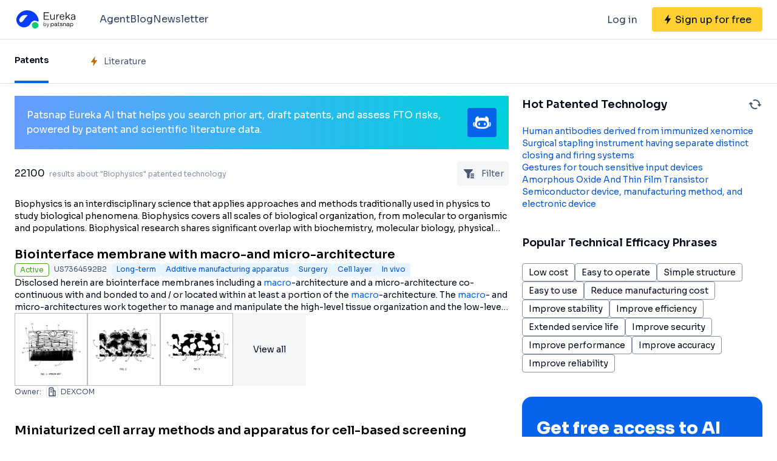

--- FILE ---
content_type: text/html;charset=utf-8
request_url: https://eureka.patsnap.com/topic-patents-biophysics
body_size: 71177
content:
<!DOCTYPE html>
<html lang="en">
<head><meta charset="utf-8">
<title>Biophysics patented technology retrieval search results - Eureka | Patsnap</title>
<meta name="viewport" content="width=device-width, initial-scale=1, viewport-fit=cover">
<link rel="preconnect" href="https://fonts.googleapis.com">
<link rel="preconnect" href="https://fonts.gstatic.com">
<link rel="stylesheet" href="https://fonts.googleapis.com/css2?family=Sora:wght@400;600;700;800&display=swap">
<script>
      (function(){
        setTimeout(function(){
          (function(w,d,s,l,i){
            w[l]=w[l]||[];w[l].push({'gtm.start':new Date().getTime(),event:'gtm.js'});var body=d.getElementsByTagName('body')[0],j=d.createElement(s),dl=l!='dataLayer'?'&l='+l:'';j.defer=true;j.src='https://www.googletagmanager.com/gtm.js?id='+i+dl;body.appendChild(j);
          })(window,document,'script','dataLayer','GTM-PRDLLN6');
        },10000)
      })()</script>
<meta name="description" content="This page includes the patent name, patent number, legal status, invention/applicant, technical efficacy and accompanying drawings of Biophysics-related invention patents and utility model patents, which can be searched for their Biophysics-related patent result data, and can also be analyzed for Biophysics-related patent technical data.">
<meta name="keywords" content="Biophysics patent query,Biophysics patent retrieval,Biophysics invention patent,Biophysics utility model patent,Biophysics technology patent.">
<meta name="api-response-time" content="21.54ms">
<meta name="api-response-xCorrelationId" content="97fae3b7-a4d4-4622-9929-fb4d4d7429e0">
<link rel="canonical" href="https://eureka.patsnap.com/topic-patents-biophysics">
<script type="application/ld+json">{"@context":"https://schema.org","@type":"Organization","url":"https://eureka.patsnap.com","logo":"https://eureka.patsnap.com/logo.svg"}</script>
<script type="application/ld+json">{"@context":"http://schema.org","@type":"BreadcrumbList","itemListElement":[{"@type":"ListItem","position":1,"name":"Eureka","item":"https://eureka.patsnap.com"},{"@type":"ListItem","position":2,"name":"Biophysics","item":"https://eureka.patsnap.com/topic-patents-biophysics"}]}</script>
<script type="application/ld+json">{"@context":"https://schema.org","@type":"FAQPage","mainEntity":{"@type":"Question","name":"How to Biophysics?","acceptedAnswer":{"@type":"Answer","text":"Biointerface membrane with macro-and micro-architecture,Miniaturized cell array methods and apparatus for cell-based screening,Method of expanding an intradiscal space and providing an osteoconductive path during expansion,Methods for detecting and identifying single molecules,Methods and materials for the growth of primate-derived primordial stem cells in feeder-free culture"}}}</script><link rel="modulepreload" as="script" crossorigin href="https://static-eureka.patsnap.com/ssr/23.2.0/_nuxt/entry.2071fbbf.js"><link rel="preload" as="style" href="https://static-eureka.patsnap.com/ssr/23.2.0/_nuxt/entry.61b1800c.css"><link rel="modulepreload" as="script" crossorigin href="https://static-eureka.patsnap.com/ssr/23.2.0/_nuxt/setEurekaLoginCookie.37360b48.js"><link rel="modulepreload" as="script" crossorigin href="https://static-eureka.patsnap.com/ssr/23.2.0/_nuxt/runtime-core.esm-bundler.cf93666e.js"><link rel="modulepreload" as="script" crossorigin href="https://static-eureka.patsnap.com/ssr/23.2.0/_nuxt/params.18b49f5f.js"><link rel="modulepreload" as="script" crossorigin href="https://static-eureka.patsnap.com/ssr/23.2.0/_nuxt/paths.c141040e.js"><link rel="modulepreload" as="script" crossorigin href="https://static-eureka.patsnap.com/ssr/23.2.0/_nuxt/useLinks.6dc47249.js"><link rel="modulepreload" as="script" crossorigin href="https://static-eureka.patsnap.com/ssr/23.2.0/_nuxt/results.30ef7bec.js"><link rel="modulepreload" as="script" crossorigin href="https://static-eureka.patsnap.com/ssr/23.2.0/_nuxt/TheFooter.vue.38b629d1.js"><link rel="modulepreload" as="script" crossorigin href="https://static-eureka.patsnap.com/ssr/23.2.0/_nuxt/client-only.72929718.js"><link rel="modulepreload" as="script" crossorigin href="https://static-eureka.patsnap.com/ssr/23.2.0/_nuxt/arrowDown.1af7787e.js"><link rel="modulepreload" as="script" crossorigin href="https://static-eureka.patsnap.com/ssr/23.2.0/_nuxt/arrowUp.99e3c4cf.js"><link rel="modulepreload" as="script" crossorigin href="https://static-eureka.patsnap.com/ssr/23.2.0/_nuxt/CloseBig.f45056f8.js"><link rel="modulepreload" as="script" crossorigin href="https://static-eureka.patsnap.com/ssr/23.2.0/_nuxt/flash.0aa6d1cf.js"><link rel="modulepreload" as="script" crossorigin href="https://static-eureka.patsnap.com/ssr/23.2.0/_nuxt/eureka.aa56ff3b.js"><link rel="modulepreload" as="script" crossorigin href="https://static-eureka.patsnap.com/ssr/23.2.0/_nuxt/shark.22b31040.js"><link rel="modulepreload" as="script" crossorigin href="https://static-eureka.patsnap.com/ssr/23.2.0/_nuxt/AiBanner.vue.149e439f.js"><link rel="modulepreload" as="script" crossorigin href="https://static-eureka.patsnap.com/ssr/23.2.0/_nuxt/RightAsideWords.vue.7bdea6b8.js"><link rel="modulepreload" as="script" crossorigin href="https://static-eureka.patsnap.com/ssr/23.2.0/_nuxt/changeOther.74841ec5.js"><link rel="modulepreload" as="script" crossorigin href="https://static-eureka.patsnap.com/ssr/23.2.0/_nuxt/useEurekaFetch.9c23bdfb.js"><link rel="modulepreload" as="script" crossorigin href="https://static-eureka.patsnap.com/ssr/23.2.0/_nuxt/generateLink.86b745a4.js"><link rel="modulepreload" as="script" crossorigin href="https://static-eureka.patsnap.com/ssr/23.2.0/_nuxt/enum.341e8776.js"><link rel="modulepreload" as="script" crossorigin href="https://static-eureka.patsnap.com/ssr/23.2.0/_nuxt/StartFreeTrialAside.client.vue.8fe05345.js"><link rel="modulepreload" as="script" crossorigin href="https://static-eureka.patsnap.com/ssr/23.2.0/_nuxt/index.686eaa56.js"><link rel="modulepreload" as="script" crossorigin href="https://static-eureka.patsnap.com/ssr/23.2.0/_nuxt/useTrial.98df47f9.js"><link rel="modulepreload" as="script" crossorigin href="https://static-eureka.patsnap.com/ssr/23.2.0/_nuxt/_topic_.aabf391f.js"><link rel="modulepreload" as="script" crossorigin href="https://static-eureka.patsnap.com/ssr/23.2.0/_nuxt/RefineFilter.05f81aa8.js"><link rel="modulepreload" as="script" crossorigin href="https://static-eureka.patsnap.com/ssr/23.2.0/_nuxt/ArrowSmallUp.5355d034.js"><link rel="modulepreload" as="script" crossorigin href="https://static-eureka.patsnap.com/ssr/23.2.0/_nuxt/PatentCard.vue.c85337e7.js"><link rel="modulepreload" as="script" crossorigin href="https://static-eureka.patsnap.com/ssr/23.2.0/_nuxt/LegalStatus.vue.248d51b6.js"><link rel="modulepreload" as="script" crossorigin href="https://static-eureka.patsnap.com/ssr/23.2.0/_nuxt/getAbstInnerText.ae85b87f.js"><link rel="modulepreload" as="script" crossorigin href="https://static-eureka.patsnap.com/ssr/23.2.0/_nuxt/_baseFindIndex.122ed7a6.js"><link rel="modulepreload" as="script" crossorigin href="https://static-eureka.patsnap.com/ssr/23.2.0/_nuxt/RecommendKeywords.vue.7601f597.js"><link rel="modulepreload" as="script" crossorigin href="https://static-eureka.patsnap.com/ssr/23.2.0/_nuxt/useInitResultHead.ec9c401b.js"><link rel="modulepreload" as="script" crossorigin href="https://static-eureka.patsnap.com/ssr/23.2.0/_nuxt/composables.b0a8c69a.js"><link rel="modulepreload" as="script" crossorigin href="https://static-eureka.patsnap.com/ssr/23.2.0/_nuxt/initLogoSchema.9837c79c.js"><link rel="modulepreload" as="script" crossorigin href="https://static-eureka.patsnap.com/ssr/23.2.0/_nuxt/escape.3cf3619c.js"><link rel="modulepreload" as="script" crossorigin href="https://static-eureka.patsnap.com/ssr/23.2.0/_nuxt/useResultFetchData.8ac88827.js"><link rel="modulepreload" as="script" crossorigin href="https://static-eureka.patsnap.com/ssr/23.2.0/_nuxt/useLegalStatus.d8198072.js"><link rel="prefetch" as="script" crossorigin href="https://static-eureka.patsnap.com/ssr/23.2.0/_nuxt/aggregation.3f51f9b4.js"><link rel="prefetch" as="script" crossorigin href="https://static-eureka.patsnap.com/ssr/23.2.0/_nuxt/article-detail.74b11c61.js"><link rel="prefetch" as="style" href="https://static-eureka.patsnap.com/ssr/23.2.0/_nuxt/article-detail.a45f153c.css"><link rel="prefetch" as="style" href="https://static-eureka.patsnap.com/ssr/23.2.0/_nuxt/AirBanner.eead1834.css"><link rel="prefetch" as="script" crossorigin href="https://static-eureka.patsnap.com/ssr/23.2.0/_nuxt/AirBanner.vue.b2b577a1.js"><link rel="prefetch" as="script" crossorigin href="https://static-eureka.patsnap.com/ssr/23.2.0/_nuxt/default.c908cb9c.js"><link rel="prefetch" as="script" crossorigin href="https://static-eureka.patsnap.com/ssr/23.2.0/_nuxt/PromotionFooter.vue.d2585b3d.js"><link rel="prefetch" as="script" crossorigin href="https://static-eureka.patsnap.com/ssr/23.2.0/_nuxt/detail.85748fc2.js"><link rel="prefetch" as="script" crossorigin href="https://static-eureka.patsnap.com/ssr/23.2.0/_nuxt/ip.c7850bde.js"><link rel="prefetch" as="style" href="https://static-eureka.patsnap.com/ssr/23.2.0/_nuxt/ip.2368d674.css"><link rel="prefetch" as="style" href="https://static-eureka.patsnap.com/ssr/23.2.0/_nuxt/nuxt-icon.4544dae2.css"><link rel="prefetch" as="script" crossorigin href="https://static-eureka.patsnap.com/ssr/23.2.0/_nuxt/nuxt-icon.vue.c0178084.js"><link rel="prefetch" as="script" crossorigin href="https://static-eureka.patsnap.com/ssr/23.2.0/_nuxt/useEurekaIpTrack.b8295251.js"><link rel="prefetch" as="script" crossorigin href="https://static-eureka.patsnap.com/ssr/23.2.0/_nuxt/_plugin-vue_export-helper.c27b6911.js"><link rel="prefetch" as="script" crossorigin href="https://static-eureka.patsnap.com/ssr/23.2.0/_nuxt/ls.cb2bd425.js"><link rel="prefetch" as="script" crossorigin href="https://static-eureka.patsnap.com/ssr/23.2.0/_nuxt/rocket.295c59f5.js"><link rel="prefetch" as="script" crossorigin href="https://static-eureka.patsnap.com/ssr/23.2.0/_nuxt/material-detail.d9c1f699.js"><link rel="prefetch" as="style" href="https://static-eureka.patsnap.com/ssr/23.2.0/_nuxt/material-detail.6b40efb2.css"><link rel="prefetch" as="script" crossorigin href="https://static-eureka.patsnap.com/ssr/23.2.0/_nuxt/project-detail.d37c519f.js"><link rel="prefetch" as="style" href="https://static-eureka.patsnap.com/ssr/23.2.0/_nuxt/project-detail.df650571.css"><link rel="prefetch" as="script" crossorigin href="https://static-eureka.patsnap.com/ssr/23.2.0/_nuxt/useReportDetailFetchData.03953b2b.js"><link rel="prefetch" as="script" crossorigin href="https://static-eureka.patsnap.com/ssr/23.2.0/_nuxt/promotion.5aceda41.js"><link rel="prefetch" as="script" crossorigin href="https://static-eureka.patsnap.com/ssr/23.2.0/_nuxt/report-archive.64b68431.js"><link rel="prefetch" as="script" crossorigin href="https://static-eureka.patsnap.com/ssr/23.2.0/_nuxt/error-component.4381dc5a.js"><link rel="prefetch" as="script" crossorigin href="https://static-eureka.patsnap.com/ssr/23.2.0/_nuxt/FreeTrial.client.vue.6e855070.js"><link rel="prefetch" as="script" crossorigin href="https://static-eureka.patsnap.com/ssr/23.2.0/_nuxt/forEach.e34dc653.js"><link rel="prefetch" as="script" crossorigin href="https://static-eureka.patsnap.com/ssr/23.2.0/_nuxt/isEmpty.2bc08057.js"><link rel="prefetch" as="script" crossorigin href="https://static-eureka.patsnap.com/ssr/23.2.0/_nuxt/toast.38ea6976.js"><link rel="prefetch" as="image" type="image/png" href="https://static-eureka.patsnap.com/ssr/23.2.0/_nuxt/eureka.2ee50a03.png"><link rel="prefetch" as="image" type="image/png" href="https://static-eureka.patsnap.com/ssr/23.2.0/_nuxt/eurekaAir.c0c8977d.png"><link rel="prefetch" as="image" type="image/png" href="https://static-eureka.patsnap.com/ssr/23.2.0/_nuxt/eurekaMaterials.50f2c21f.png"><link rel="prefetch" as="image" type="image/png" href="https://static-eureka.patsnap.com/ssr/23.2.0/_nuxt/techMind.1a544424.png"><link rel="prefetch" as="image" type="image/png" href="https://static-eureka.patsnap.com/ssr/23.2.0/_nuxt/techMonitor.ab738345.png"><link rel="prefetch" as="image" type="image/png" href="https://static-eureka.patsnap.com/ssr/23.2.0/_nuxt/techResearch.ecca7dfa.png"><link rel="prefetch" as="image" type="image/png" href="https://static-eureka.patsnap.com/ssr/23.2.0/_nuxt/techRisk.a50f07b4.png"><link rel="prefetch" as="image" type="image/png" href="https://static-eureka.patsnap.com/ssr/23.2.0/_nuxt/techSeek.68b1c5de.png"><link rel="prefetch" as="script" crossorigin href="https://static-eureka.patsnap.com/ssr/23.2.0/_nuxt/FreeTrial.client.1c5be735.js"><link rel="stylesheet" href="https://static-eureka.patsnap.com/ssr/23.2.0/_nuxt/entry.61b1800c.css"></head>
<body ><div id="__nuxt"><!--[--><div><header class="ssr-page-head sticky top-0 z-[1000] border-b border-b-grey-40 bg-white" frompage="eureka-seo-patent-list"><div class="mx-auto flex h-16 max-w-[1280px] items-center justify-between px-4 py-4 md:px-6"><div class="flex items-center"><a href="https://eureka.patsnap.com" target="_blank" title="Eureka" aria-label="Eureka logo" data-track="HEADER_CLICK_LOGO"><span></span></a><div class="hidden lg:block"><div class="flex flex-row gap-10 pl-10"><!--[--><div class="group/menu flex flex-row items-center gap-2 text-grey-600"><a href="https://eureka.patsnap.com/blog/eureka-ai-agent/" title="Agent" alt="Agent" target="_blank" class="cursor-pointer hover:text-eureka-600">Agent</a><!----></div><div class="group/menu flex flex-row items-center gap-2 text-grey-600"><a href="https://eureka.patsnap.com/blog/" title="Blog" alt="Blog" target="_blank" class="cursor-pointer hover:text-eureka-600">Blog</a><!----></div><div class="group/menu flex flex-row items-center gap-2 text-grey-600"><a href="https://eureka.patsnap.com/monitor/#/topics?from=eureka-seo-patent-list" title="Newsletter" alt="Newsletter" target="_blank" class="cursor-pointer hover:text-eureka-600">Newsletter</a><!----></div><!--]--></div></div></div><div class="flex items-center"><div from-page="eureka-seo-patent-list" class="hidden sm:block"></div><button data-track="HEADER_REGISTER_BUTTON" type="button" data-trial aria-label="Sign up for free" class="flex h-10 items-center justify-center rounded bg-[#FFD02F] px-2 hover:bg-[#FFB800]"><svg width="16" height="16" xmlns="http://www.w3.org/2000/svg" class="ml-[10px] fill-black"><path d="M12.707 6.271H8.93l.744-6.12a.136.136 0 00-.073-.14.113.113 0 00-.141.04L3.06 9.206a.352.352 0 00-.03.341c.048.111.15.182.262.182H7.07l-.744 6.12a.136.136 0 00.073.14c.05.024.108.007.141-.04l6.399-9.155a.352.352 0 00.03-.341.292.292 0 00-.262-.182z"></path></svg><span class="pt-[12px] pb-[10px] pl-1 pr-[10px] text-black md:hidden"> Free Trial </span><span class="hidden pt-[12px] pb-[10px] pl-1 pr-[10px] text-black md:block"> Sign up for free </span></button><div class="group/menu ml-2 h-14 w-14 p-2 hover:cursor-pointer lg:hidden"><div class="flex h-10 w-10 items-center justify-center rounded hover:bg-grey-hover"><svg width="24" height="24" xmlns="http://www.w3.org/2000/svg" xmlns:xlink="http://www.w3.org/1999/xlink" viewBox="0 0 24 24" class="h-6 w-6 text-2xl"><path d="M5 6h14a1 1 0 0 1 0 2H5a1 1 0 1 1 0-2zm0 10h14a1 1 0 0 1 0 2H5a1 1 0 0 1 0-2zm0-5h14a1 1 0 0 1 0 2H5a1 1 0 0 1 0-2z"></path></svg></div><div style="display:none;" class="absolute left-0 top-[65px] h-screen w-screen overflow-auto bg-white px-4 pt-2 pb-[65px]"><!--[--><div class="flex select-none flex-col border-b border-grey-40"><div class="flex h-20 flex-row items-center justify-between rounded p-2 text-base"><a href="https://eureka.patsnap.com/blog/eureka-ai-agent/" title="Agent" alt="Agent" target="_blank" class="flex flex-1 flex-row items-center gap-2 font-semibold"><div class="flex-1"><p>Agent</p></div></a></div><div style="display:none;" class="flex flex-col"><!--[--><!--]--></div></div><div class="flex select-none flex-col border-b border-grey-40"><div class="flex h-20 flex-row items-center justify-between rounded p-2 text-base"><a href="https://eureka.patsnap.com/blog/" title="Blog" alt="Blog" target="_blank" class="flex flex-1 flex-row items-center gap-2 font-semibold"><div class="flex-1"><p>Blog</p></div></a></div><div style="display:none;" class="flex flex-col"><!--[--><!--]--></div></div><div class="flex select-none flex-col border-b border-grey-40"><div class="flex h-20 flex-row items-center justify-between rounded p-2 text-base"><a href="https://eureka.patsnap.com/monitor/#/topics?from=eureka-seo-patent-list" title="Newsletter" alt="Newsletter" target="_blank" class="flex flex-1 flex-row items-center gap-2 font-semibold"><div class="flex-1"><p>Newsletter</p></div></a></div><div style="display:none;" class="flex flex-col"><!--[--><!--]--></div></div><!--]--></div></div></div></div></header><div class="ssr-page-body max-h-[100vh] overflow-y-auto"><div class="ssr-page-body-content"><div class="border-b border-grey-40"><div class="m-auto grid max-w-[1280px] grid-cols-4 justify-items-start px-4 md:grid-cols-10 md:px-6"><div class="cursor-pointer border-b-4 border-eureka-500 py-4 text-sm font-semibold text-black md:py-5 lg:py-6"> Patents </div><div data-track="LIST_LITERATURE" data-trial class="flex cursor-pointer items-center py-4 text-sm text-grey-450 md:py-5 lg:py-6"><svg width="16" height="16" xmlns="http://www.w3.org/2000/svg" class="mr-2 fill-yellow-600"><path d="M12.707 6.271H8.93l.744-6.12a.136.136 0 00-.073-.14.113.113 0 00-.141.04L3.06 9.206a.352.352 0 00-.03.341c.048.111.15.182.262.182H7.07l-.744 6.12a.136.136 0 00.073.14c.05.024.108.007.141-.04l6.399-9.155a.352.352 0 00.03-.341.292.292 0 00-.262-.182z"></path></svg> Literature </div></div></div><div class="mx-auto max-w-[1280px] px-4 py-5 md:px-6 lg:grid lg:grid-cols-3 lg:gap-[22px]"><div class="lg:col-span-2"><div class="mb-5 bg-gradient-to-r from-[#679CFF] to-[#00D0DD] p-5 text-white" data-track="LIST_CLICK_TOP_COPILOT"><div class="m-auto flex max-w-[1280px] items-center gap-4"><div><div> Patsnap Eureka AI that helps you search prior art, draft patents, and assess FTO risks, powered by patent and scientific literature data. </div></div><a href="/ai" target="_blank" class="flex shrink-0 items-center justify-center gap-2 rounded bg-eureka-500 px-2 py-2 font-medium text-white" title="Learn more AI"><svg width="32" height="32" viewBox="0 0 32 32" fill="none" xmlns="http://www.w3.org/2000/svg" class="fill-white align-middle"><path d="M29.2935 15.176C29.3852 15.176 29.4716 15.219 29.525 15.2934C30.1038 16.0985 31.0299 17.7474 30.5171 20.0548C30.0625 22.1003 29.3207 22.5932 29.0992 22.6979C29.062 22.7152 29.0217 22.7231 28.9808 22.7231H28.0751C27.8509 22.7231 27.7111 22.4774 27.8295 22.2867C28.1673 21.7425 28.6765 20.7211 28.7655 19.4079C28.8677 17.8962 28.5052 16.2446 28.3239 15.5338C28.2773 15.352 28.4146 15.176 28.6026 15.176H29.2935ZM2.70599 15.176C2.61432 15.176 2.52789 15.219 2.47446 15.2934C1.89565 16.0985 0.969557 17.7474 1.48237 20.0548C1.93703 22.1003 2.67875 22.5932 2.90032 22.6979C2.93751 22.7152 2.97784 22.7231 3.0187 22.7231H3.92437C4.14856 22.7231 4.28841 22.4774 4.17003 22.2867C3.83218 21.7425 3.32303 20.7211 3.23399 19.4079C3.13184 17.8962 3.49432 16.2446 3.67556 15.5338C3.72218 15.352 3.58494 15.176 3.39689 15.176H2.70546H2.70599Z" fill="white"></path><path d="M27.1179 14.8843C27.032 14.7057 26.9467 14.5349 26.8623 14.3673C27.0577 13.0379 27.1834 11.7053 27.1347 10.6415C27.0609 9.02604 24.7886 5.37823 22.4147 5.76952C21.5279 5.91566 21.2481 7.09528 21.3058 8.71804C19.5887 8.07009 16.8932 7.98471 15.9996 7.98471C15.106 7.98471 12.4104 8.07009 10.6934 8.71804C10.7505 7.0958 10.4713 5.91618 9.58447 5.76952C7.21162 5.37875 4.93881 9.02604 4.86495 10.6415C4.81623 11.7053 4.94195 13.0379 5.13733 14.3673C5.053 14.5344 4.96814 14.7057 4.88171 14.8843C3.90638 16.9078 3.50985 19.1356 4.349 21.3434C5.53909 24.4732 8.72071 25.7921 11.719 26.1216C12.1092 26.1646 14.3611 26.2594 15.9996 26.2594C17.638 26.2594 19.8899 26.1646 20.2801 26.1216C23.2784 25.7921 26.46 24.4732 27.6501 21.3434C28.4898 19.1361 28.0938 16.9078 27.1179 14.8843ZM24.4051 19.7573C23.9196 22.1936 22.0244 22.9384 20.1591 23.2349C18.8926 23.4366 16.6585 23.4261 16.0001 23.4261C15.3417 23.4261 13.1076 23.4366 11.841 23.2349C9.97576 22.9379 8.08114 22.193 7.59504 19.7573C7.13933 17.4704 8.02876 14.7277 10.2408 13.712C11.1585 13.2904 12.1773 13.1212 13.1768 13.0363C13.4114 13.0164 16.0001 12.9174 16.0001 12.9619C16.0001 12.9169 18.5888 13.0159 18.8234 13.0363C19.8229 13.1217 20.8411 13.2909 21.7594 13.712C23.9719 14.7282 24.8614 17.4709 24.4051 19.7573Z" fill="white"></path><path d="M11.4169 20.5624C10.6936 20.5624 10.1074 19.9763 10.1074 19.2529V17.6815C10.1074 16.9581 10.6936 16.3719 11.4169 16.3719C12.1403 16.3719 12.7265 16.9581 12.7265 17.6815V19.2529C12.7265 19.9763 12.1403 20.5624 11.4169 20.5624ZM21.8931 19.2529V17.6815C21.8931 16.9581 21.307 16.3719 20.5836 16.3719C19.8602 16.3719 19.2741 16.9581 19.2741 17.6815V19.2529C19.2741 19.9763 19.8602 20.5624 20.5836 20.5624C21.307 20.5624 21.8931 19.9763 21.8931 19.2529Z" fill="white"></path></svg></a></div></div><!--[--><!--[--><div><div class="mb-5 flex justify-between"><h1 class="mr-2 self-center line-clamp-2"><span class="mr-1 text-base text-black">22100</span><span class="text-xs text-grey-90"> results about &quot;Biophysics&quot; patented technology </span></h1><div class="m-w-[40px] group relative flex h-[40px] cursor-pointer items-center rounded bg-grey-20 px-2"><svg width="24" height="24" viewBox="0 0 24 24" fill="none" xmlns="http://www.w3.org/2000/svg"><path d="M8.35724 17.7387V12.2197L3.35923 6.69378C3.22344 6.55022 3.11876 6.38017 3.05173 6.19429C2.97656 5.98556 2.98353 5.75608 3.07123 5.5523C3.16338 5.3511 3.32852 5.1924 3.53323 5.10831C3.71572 5.03296 3.91184 4.99619 4.10923 5.00031H16.8908C17.1113 5.00031 17.3048 5.03631 17.4668 5.10831C17.6813 5.20281 17.8418 5.3558 17.9288 5.5523C18.0165 5.75608 18.0234 5.98556 17.9483 6.19429C17.8812 6.38017 17.7766 6.55022 17.6408 6.69378L12.6458 12.2197V17.9728C12.6458 19.0924 11.7381 20 10.6185 20C9.36966 20 8.35724 18.9876 8.35724 17.7387Z" fill="#495973"></path><path fill-rule="evenodd" clip-rule="evenodd" d="M15 15H19.032C19.5842 15 20.032 15.4477 20.032 16C20.032 16.5523 19.5842 17 19.032 17H15C14.4477 17 14 16.5523 14 16C14 15.4477 14.4477 15 15 15Z" fill="#495973"></path><path fill-rule="evenodd" clip-rule="evenodd" d="M15 12H19.032C19.5842 12 20.032 12.4477 20.032 13C20.032 13.5523 19.5842 14 19.032 14H15C14.4477 14 14 13.5523 14 13C14 12.4477 14.4477 12 15 12Z" fill="#495973"></path><path fill-rule="evenodd" clip-rule="evenodd" d="M15 18H19.032C19.5842 18 20.032 18.4477 20.032 19C20.032 19.5523 19.5842 20 19.032 20H15C14.4477 20 14 19.5523 14 19C14 18.4477 14.4477 18 15 18Z" fill="#495973"></path></svg><span class="ml-2 hidden text-sm text-grey-450 lg:inline">Filter</span><div class="z-10 w-[246px] rounded border border-grey-60 bg-white p-2 invisible absolute top-10 right-0 group-hover:visible"><!--[--><div data-track="click_view_more_filter" data-trial class="flex justify-between py-2 px-1 text-sm text-grey-450 hover:bg-grey-20"><div class="mr-1 flex shrink-0 items-center"><svg width="16" height="16" xmlns="http://www.w3.org/2000/svg" class="mr-2 fill-yellow-600"><path d="M12.707 6.271H8.93l.744-6.12a.136.136 0 00-.073-.14.113.113 0 00-.141.04L3.06 9.206a.352.352 0 00-.03.341c.048.111.15.182.262.182H7.07l-.744 6.12a.136.136 0 00.073.14c.05.024.108.007.141-.04l6.399-9.155a.352.352 0 00.03-.341.292.292 0 00-.262-.182z"></path></svg> Efficacy Topic</div><svg width="24" height="24" fill="none" xmlns="http://www.w3.org/2000/svg"><path d="M10 7.5l4.5 4.5-4.5 4.5" stroke="currentColor" stroke-width="2" stroke-linecap="round" stroke-linejoin="round"></path></svg></div><div data-track="click_view_more_filter" data-trial class="flex justify-between py-2 px-1 text-sm text-grey-450 hover:bg-grey-20"><div class="mr-1 flex shrink-0 items-center"><svg width="16" height="16" xmlns="http://www.w3.org/2000/svg" class="mr-2 fill-yellow-600"><path d="M12.707 6.271H8.93l.744-6.12a.136.136 0 00-.073-.14.113.113 0 00-.141.04L3.06 9.206a.352.352 0 00-.03.341c.048.111.15.182.262.182H7.07l-.744 6.12a.136.136 0 00.073.14c.05.024.108.007.141-.04l6.399-9.155a.352.352 0 00.03-.341.292.292 0 00-.262-.182z"></path></svg> Property</div><svg width="24" height="24" fill="none" xmlns="http://www.w3.org/2000/svg"><path d="M10 7.5l4.5 4.5-4.5 4.5" stroke="currentColor" stroke-width="2" stroke-linecap="round" stroke-linejoin="round"></path></svg></div><div data-track="click_view_more_filter" data-trial class="flex justify-between py-2 px-1 text-sm text-grey-450 hover:bg-grey-20"><div class="mr-1 flex shrink-0 items-center"><svg width="16" height="16" xmlns="http://www.w3.org/2000/svg" class="mr-2 fill-yellow-600"><path d="M12.707 6.271H8.93l.744-6.12a.136.136 0 00-.073-.14.113.113 0 00-.141.04L3.06 9.206a.352.352 0 00-.03.341c.048.111.15.182.262.182H7.07l-.744 6.12a.136.136 0 00.073.14c.05.024.108.007.141-.04l6.399-9.155a.352.352 0 00.03-.341.292.292 0 00-.262-.182z"></path></svg> Owner</div><svg width="24" height="24" fill="none" xmlns="http://www.w3.org/2000/svg"><path d="M10 7.5l4.5 4.5-4.5 4.5" stroke="currentColor" stroke-width="2" stroke-linecap="round" stroke-linejoin="round"></path></svg></div><div data-track="click_view_more_filter" data-trial class="flex justify-between py-2 px-1 text-sm text-grey-450 hover:bg-grey-20"><div class="mr-1 flex shrink-0 items-center"><svg width="16" height="16" xmlns="http://www.w3.org/2000/svg" class="mr-2 fill-yellow-600"><path d="M12.707 6.271H8.93l.744-6.12a.136.136 0 00-.073-.14.113.113 0 00-.141.04L3.06 9.206a.352.352 0 00-.03.341c.048.111.15.182.262.182H7.07l-.744 6.12a.136.136 0 00.073.14c.05.024.108.007.141-.04l6.399-9.155a.352.352 0 00.03-.341.292.292 0 00-.262-.182z"></path></svg> Technical Advancement</div><svg width="24" height="24" fill="none" xmlns="http://www.w3.org/2000/svg"><path d="M10 7.5l4.5 4.5-4.5 4.5" stroke="currentColor" stroke-width="2" stroke-linecap="round" stroke-linejoin="round"></path></svg></div><div data-track="click_view_more_filter" data-trial class="flex justify-between py-2 px-1 text-sm text-grey-450 hover:bg-grey-20"><div class="mr-1 flex shrink-0 items-center"><svg width="16" height="16" xmlns="http://www.w3.org/2000/svg" class="mr-2 fill-yellow-600"><path d="M12.707 6.271H8.93l.744-6.12a.136.136 0 00-.073-.14.113.113 0 00-.141.04L3.06 9.206a.352.352 0 00-.03.341c.048.111.15.182.262.182H7.07l-.744 6.12a.136.136 0 00.073.14c.05.024.108.007.141-.04l6.399-9.155a.352.352 0 00.03-.341.292.292 0 00-.262-.182z"></path></svg> Application Domain</div><svg width="24" height="24" fill="none" xmlns="http://www.w3.org/2000/svg"><path d="M10 7.5l4.5 4.5-4.5 4.5" stroke="currentColor" stroke-width="2" stroke-linecap="round" stroke-linejoin="round"></path></svg></div><div data-track="click_view_more_filter" data-trial class="flex justify-between py-2 px-1 text-sm text-grey-450 hover:bg-grey-20"><div class="mr-1 flex shrink-0 items-center"><svg width="16" height="16" xmlns="http://www.w3.org/2000/svg" class="mr-2 fill-yellow-600"><path d="M12.707 6.271H8.93l.744-6.12a.136.136 0 00-.073-.14.113.113 0 00-.141.04L3.06 9.206a.352.352 0 00-.03.341c.048.111.15.182.262.182H7.07l-.744 6.12a.136.136 0 00.073.14c.05.024.108.007.141-.04l6.399-9.155a.352.352 0 00.03-.341.292.292 0 00-.262-.182z"></path></svg> Technology Topic</div><svg width="24" height="24" fill="none" xmlns="http://www.w3.org/2000/svg"><path d="M10 7.5l4.5 4.5-4.5 4.5" stroke="currentColor" stroke-width="2" stroke-linecap="round" stroke-linejoin="round"></path></svg></div><div data-track="click_view_more_filter" data-trial class="flex justify-between py-2 px-1 text-sm text-grey-450 hover:bg-grey-20"><div class="mr-1 flex shrink-0 items-center"><svg width="16" height="16" xmlns="http://www.w3.org/2000/svg" class="mr-2 fill-yellow-600"><path d="M12.707 6.271H8.93l.744-6.12a.136.136 0 00-.073-.14.113.113 0 00-.141.04L3.06 9.206a.352.352 0 00-.03.341c.048.111.15.182.262.182H7.07l-.744 6.12a.136.136 0 00.073.14c.05.024.108.007.141-.04l6.399-9.155a.352.352 0 00.03-.341.292.292 0 00-.262-.182z"></path></svg> Technology Field Word</div><svg width="24" height="24" fill="none" xmlns="http://www.w3.org/2000/svg"><path d="M10 7.5l4.5 4.5-4.5 4.5" stroke="currentColor" stroke-width="2" stroke-linecap="round" stroke-linejoin="round"></path></svg></div><div data-track="click_view_more_filter" data-trial class="flex justify-between py-2 px-1 text-sm text-grey-450 hover:bg-grey-20"><div class="mr-1 flex shrink-0 items-center"><svg width="16" height="16" xmlns="http://www.w3.org/2000/svg" class="mr-2 fill-yellow-600"><path d="M12.707 6.271H8.93l.744-6.12a.136.136 0 00-.073-.14.113.113 0 00-.141.04L3.06 9.206a.352.352 0 00-.03.341c.048.111.15.182.262.182H7.07l-.744 6.12a.136.136 0 00.073.14c.05.024.108.007.141-.04l6.399-9.155a.352.352 0 00.03-.341.292.292 0 00-.262-.182z"></path></svg> Patent Country/Region</div><svg width="24" height="24" fill="none" xmlns="http://www.w3.org/2000/svg"><path d="M10 7.5l4.5 4.5-4.5 4.5" stroke="currentColor" stroke-width="2" stroke-linecap="round" stroke-linejoin="round"></path></svg></div><div data-track="click_view_more_filter" data-trial class="flex justify-between py-2 px-1 text-sm text-grey-450 hover:bg-grey-20"><div class="mr-1 flex shrink-0 items-center"><svg width="16" height="16" xmlns="http://www.w3.org/2000/svg" class="mr-2 fill-yellow-600"><path d="M12.707 6.271H8.93l.744-6.12a.136.136 0 00-.073-.14.113.113 0 00-.141.04L3.06 9.206a.352.352 0 00-.03.341c.048.111.15.182.262.182H7.07l-.744 6.12a.136.136 0 00.073.14c.05.024.108.007.141-.04l6.399-9.155a.352.352 0 00.03-.341.292.292 0 00-.262-.182z"></path></svg> Patent Type</div><svg width="24" height="24" fill="none" xmlns="http://www.w3.org/2000/svg"><path d="M10 7.5l4.5 4.5-4.5 4.5" stroke="currentColor" stroke-width="2" stroke-linecap="round" stroke-linejoin="round"></path></svg></div><div data-track="click_view_more_filter" data-trial class="flex justify-between py-2 px-1 text-sm text-grey-450 hover:bg-grey-20"><div class="mr-1 flex shrink-0 items-center"><svg width="16" height="16" xmlns="http://www.w3.org/2000/svg" class="mr-2 fill-yellow-600"><path d="M12.707 6.271H8.93l.744-6.12a.136.136 0 00-.073-.14.113.113 0 00-.141.04L3.06 9.206a.352.352 0 00-.03.341c.048.111.15.182.262.182H7.07l-.744 6.12a.136.136 0 00.073.14c.05.024.108.007.141-.04l6.399-9.155a.352.352 0 00.03-.341.292.292 0 00-.262-.182z"></path></svg> Patent Status</div><svg width="24" height="24" fill="none" xmlns="http://www.w3.org/2000/svg"><path d="M10 7.5l4.5 4.5-4.5 4.5" stroke="currentColor" stroke-width="2" stroke-linecap="round" stroke-linejoin="round"></path></svg></div><div data-track="click_view_more_filter" data-trial class="flex justify-between py-2 px-1 text-sm text-grey-450 hover:bg-grey-20"><div class="mr-1 flex shrink-0 items-center"><svg width="16" height="16" xmlns="http://www.w3.org/2000/svg" class="mr-2 fill-yellow-600"><path d="M12.707 6.271H8.93l.744-6.12a.136.136 0 00-.073-.14.113.113 0 00-.141.04L3.06 9.206a.352.352 0 00-.03.341c.048.111.15.182.262.182H7.07l-.744 6.12a.136.136 0 00.073.14c.05.024.108.007.141-.04l6.399-9.155a.352.352 0 00.03-.341.292.292 0 00-.262-.182z"></path></svg> Application Year</div><svg width="24" height="24" fill="none" xmlns="http://www.w3.org/2000/svg"><path d="M10 7.5l4.5 4.5-4.5 4.5" stroke="currentColor" stroke-width="2" stroke-linecap="round" stroke-linejoin="round"></path></svg></div><div data-track="click_view_more_filter" data-trial class="flex justify-between py-2 px-1 text-sm text-grey-450 hover:bg-grey-20"><div class="mr-1 flex shrink-0 items-center"><svg width="16" height="16" xmlns="http://www.w3.org/2000/svg" class="mr-2 fill-yellow-600"><path d="M12.707 6.271H8.93l.744-6.12a.136.136 0 00-.073-.14.113.113 0 00-.141.04L3.06 9.206a.352.352 0 00-.03.341c.048.111.15.182.262.182H7.07l-.744 6.12a.136.136 0 00.073.14c.05.024.108.007.141-.04l6.399-9.155a.352.352 0 00.03-.341.292.292 0 00-.262-.182z"></path></svg> Inventor</div><svg width="24" height="24" fill="none" xmlns="http://www.w3.org/2000/svg"><path d="M10 7.5l4.5 4.5-4.5 4.5" stroke="currentColor" stroke-width="2" stroke-linecap="round" stroke-linejoin="round"></path></svg></div><!--]--></div></div></div><div class="mb-5 max-h-16 text-sm line-clamp-3">Biophysics is an interdisciplinary science that applies approaches and methods traditionally used in physics to study biological phenomena. Biophysics covers all scales of biological organization, from molecular to organismic and populations. Biophysical research shares significant overlap with biochemistry, molecular biology, physical chemistry, physiology, nanotechnology, bioengineering, computational biology, biomechanics, developmental biology and systems biology.</div><!--[--><div class="patent-card flex flex-col gap-2 lg:gap-3 mb-10"><h2 class="text-lg font-semibold lg:text-xl cursor-pointer hover:text-eureka-600"><a href="https://eureka.patsnap.com/patent-US7364592B2" title="Biointerface membrane with macro-and micro-architecture" target="_blank">Biointerface membrane with macro-and micro-architecture</a></h2><div class="flex flex-wrap gap-x-1 gap-y-2 lg:gap-y-3"><span title="Active" style="border-color:#45A321;color:#45A321;" class="rounded border px-2 py-0.5 text-xs">Active</span><span title="US7364592B2" class="rounded bg-grey-20 px-2 py-0.5 text-xs text-grey-450">US7364592B2</span><!--[--><span title="Long-term" class="rounded bg-eureka-75 px-2 py-0.5 text-xs text-eureka-600"><a href="https://eureka.patsnap.com/list-patents-long-term" target="_blank">Long-term</a></span><!--]--><!--[--><span title="Additive manufacturing apparatus" class="rounded bg-eureka-75 px-2 py-0.5 text-xs text-eureka-600"><a href="https://eureka.patsnap.com/application-patents-additive-manufacturing-apparatus" target="_blank">Additive manufacturing apparatus</a></span><span title="Surgery" class="rounded bg-eureka-75 px-2 py-0.5 text-xs text-eureka-600"><a href="https://eureka.patsnap.com/application-patents-surgery" target="_blank">Surgery</a></span><!--]--><!--[--><span title="Cell layer" class="rounded bg-eureka-75 px-2 py-0.5 text-xs text-eureka-600"><a href="https://eureka.patsnap.com/topic-patents-cell-layer" target="_blank">Cell layer</a></span><span title="In vivo" class="rounded bg-eureka-75 px-2 py-0.5 text-xs text-eureka-600"><a href="https://eureka.patsnap.com/topic-patents-in-vivo" target="_blank">In vivo</a></span><!--]--></div><div><a href="https://eureka.patsnap.com/patent-US7364592B2" title="Disclosed herein are biointerface membranes including a macro-architecture and a micro-architecture co-continuous with and bonded to and / or located within at least a portion of the macro-architecture. The macro- and micro-architectures work together to manage and manipulate the high-level tissue organization and the low-level cellular organization of the foreign body response in vivo, thereby increasing neovascularization close to a device-tissue interface, interfering with barrier cell layer formation, and providing good tissue anchoring, while reducing the effects of motion artifact, and disrupting the organization and / or contracture of the FBC. The biointerface membranes of the preferred embodiments can be utilized with implantable devices such as devices for the detection of analyte concentrations in a biological sample (for example, from a body), cell transplantation devices, drug delivery devices, electrical signal delivering or measuring devices, and / or combinations thereof." target="_blank" class="max-h-[3.75rem] cursor-pointer text-sm text-black line-clamp-3 hover:text-grey-450"><div>Disclosed herein are biointerface membranes including a <a class='classify-link' href='https://eureka.patsnap.com/topic-patents-macro'>macro</a>-architecture and a micro-architecture co-continuous with and bonded to and / or located within at least a portion of the <a class='classify-link' href='https://eureka.patsnap.com/topic-patents-macro'>macro</a>-architecture. The <a class='classify-link' href='https://eureka.patsnap.com/topic-patents-macro'>macro</a>- and micro-architectures work together to manage and manipulate the high-level tissue organization and the low-level <a class='classify-link' href='https://eureka.patsnap.com/topic-patents-cellular-organization'>cellular organization</a> of the <a class='classify-link' href='https://eureka.patsnap.com/topic-patents-foreign-body'>foreign body</a> response <a class='classify-link' href='https://eureka.patsnap.com/topic-patents-in-vivo'>in vivo</a>, thereby increasing <a class='classify-link' href='https://eureka.patsnap.com/topic-patents-neovascularization'>neovascularization</a> close to a device-tissue interface, interfering with barrier <a class='classify-link' href='https://eureka.patsnap.com/topic-patents-cell'>cell</a> layer formation, and providing good tissue anchoring, while reducing the effects of motion artifact, and disrupting the organization and / or <a class='classify-link' href='https://eureka.patsnap.com/topic-patents-contracture'>contracture</a> of the FBC. The biointerface membranes of the preferred embodiments can be utilized with implantable devices such as devices for the detection of <a class='classify-link' href='https://eureka.patsnap.com/topic-patents-analyte'>analyte</a> concentrations in a biological sample (for example, from a body), <a class='classify-link' href='https://eureka.patsnap.com/topic-patents-cell'>cell</a> <a class='classify-link' href='https://eureka.patsnap.com/topic-patents-transplantation'>transplantation</a> devices, <a class='classify-link' href='https://eureka.patsnap.com/topic-patents-drug'>drug</a> delivery devices, electrical <a class='classify-link' href='https://eureka.patsnap.com/topic-patents-signal'>signal</a> delivering or measuring devices, and / or combinations thereof.</div></a></div><div class="flex flex-wrap gap-2"><!--[--><div class="group relative h-[120px] w-[120px] cursor-pointer border border-grey-60 px-1 py-3"><img loading="lazy" width="120" height="120" src="https://images-eureka.patsnap.com/patent_img/e9725861-8a69-43e8-a883-f59274faa1d7/US07364592-20080429-D00001.png" alt="Biointerface membrane with macro-and micro-architecture" title="Biointerface membrane with macro-and micro-architecture" class="h-full object-contain"><img loading="lazy" width="120" height="120" src="https://images-eureka.patsnap.com/patent_img/e9725861-8a69-43e8-a883-f59274faa1d7/US07364592-20080429-D00001.png" alt="Biointerface membrane with macro-and micro-architecture" title="Biointerface membrane with macro-and micro-architecture" class="absolute top-[120px] left-0 z-10 mr-2 mb-2 hidden h-[348px] min-w-[520px] border border-grey-60 bg-white object-contain px-[100px] py-4 lg:group-hover:block"></div><div class="group relative h-[120px] w-[120px] cursor-pointer border border-grey-60 px-1 py-3"><img loading="lazy" width="120" height="120" src="https://images-eureka.patsnap.com/patent_img/e9725861-8a69-43e8-a883-f59274faa1d7/US07364592-20080429-D00002.png" alt="Biointerface membrane with macro-and micro-architecture" title="Biointerface membrane with macro-and micro-architecture" class="h-full object-contain"><img loading="lazy" width="120" height="120" src="https://images-eureka.patsnap.com/patent_img/e9725861-8a69-43e8-a883-f59274faa1d7/US07364592-20080429-D00002.png" alt="Biointerface membrane with macro-and micro-architecture" title="Biointerface membrane with macro-and micro-architecture" class="absolute top-[120px] left-0 z-10 mr-2 mb-2 hidden h-[348px] min-w-[520px] border border-grey-60 bg-white object-contain px-[100px] py-4 lg:group-hover:block"></div><div class="group relative h-[120px] w-[120px] cursor-pointer border border-grey-60 px-1 py-3"><img loading="lazy" width="120" height="120" src="https://images-eureka.patsnap.com/patent_img/e9725861-8a69-43e8-a883-f59274faa1d7/US07364592-20080429-D00003.png" alt="Biointerface membrane with macro-and micro-architecture" title="Biointerface membrane with macro-and micro-architecture" class="h-full object-contain"><img loading="lazy" width="120" height="120" src="https://images-eureka.patsnap.com/patent_img/e9725861-8a69-43e8-a883-f59274faa1d7/US07364592-20080429-D00003.png" alt="Biointerface membrane with macro-and micro-architecture" title="Biointerface membrane with macro-and micro-architecture" class="absolute top-[120px] left-0 z-10 mr-2 mb-2 hidden h-[348px] min-w-[520px] border border-grey-60 bg-white object-contain px-[100px] py-4 lg:group-hover:block"></div><!--]--><a href="https://eureka.patsnap.com/patent-US7364592B2" title="View all" target="_blank" class="flex h-[120px] w-[120px] cursor-pointer items-center justify-center bg-grey-20 text-sm text-black"> View all </a></div><div class="flex items-center text-xs text-grey-450 after:clear-both after:table after:content-none"><span class="shrink-0">Owner:</span><svg width="20" height="20" fill="none" xmlns="http://www.w3.org/2000/svg" class="ml-2 mr-1 h-5 w-5 shrink-0"><path fill-rule="evenodd" clip-rule="evenodd" d="M10 2.5A2.5 2.5 0 0112.5 5v2.5h1.666c.92 0 1.667.746 1.667 1.667v7.5c0 .46-.373.833-.834.833H5a.833.833 0 01-.833-.833V5a2.5 2.5 0 012.5-2.5h3.333zm0 1.667H6.665A.833.833 0 005.833 5v10.833h5V5a.833.833 0 00-.834-.833zm4.166 5l-1.667-.001v6.666l1.667.001V9.167zm-5 0a.833.833 0 010 1.666H7.499a.833.833 0 110-1.666h1.667zM7.499 5.833h1.667a.833.833 0 01.097 1.661l-.097.006H7.499a.833.833 0 01-.097-1.661l.097-.006h1.667-1.667z" fill="#495973"></path><rect x=".5" y=".5" width="19" height="19" rx="3.5" stroke="#DFE1E6"></rect></svg><span title="DEXCOM" class="float-left truncate">DEXCOM</span><!----></div></div><div class="patent-card flex flex-col gap-2 lg:gap-3 mb-10"><h2 class="text-lg font-semibold lg:text-xl cursor-pointer hover:text-eureka-600"><a href="https://eureka.patsnap.com/patent-US6103479A" title="Miniaturized cell array methods and apparatus for cell-based screening" target="_blank">Miniaturized cell array methods and apparatus for cell-based screening</a></h2><div class="flex flex-wrap gap-x-1 gap-y-2 lg:gap-y-3"><span title="Inactive" style="border-color:#6B778C;color:#6B778C;" class="rounded border px-2 py-0.5 text-xs">Inactive</span><span title="US6103479A" class="rounded bg-grey-20 px-2 py-0.5 text-xs text-grey-450">US6103479A</span><!--[--><span title="Improve throughput" class="rounded bg-eureka-75 px-2 py-0.5 text-xs text-eureka-600"><a href="https://eureka.patsnap.com/list-patents-improve-throughput" target="_blank">Improve throughput</a></span><span title="Increase content" class="rounded bg-eureka-75 px-2 py-0.5 text-xs text-eureka-600"><a href="https://eureka.patsnap.com/list-patents-increase-content" target="_blank">Increase content</a></span><!--]--><!--[--><span title="Bioreactor/fermenter combinations" class="rounded bg-eureka-75 px-2 py-0.5 text-xs text-eureka-600"><a href="https://eureka.patsnap.com/application-patents-bioreactor-fermenter-combinations" target="_blank">Bioreactor/fermenter combinations</a></span><span title="Material nanotechnology" class="rounded bg-eureka-75 px-2 py-0.5 text-xs text-eureka-600"><a href="https://eureka.patsnap.com/application-patents-material-nanotechnology" target="_blank">Material nanotechnology</a></span><!--]--><!--[--><span title="Temporal information" class="rounded bg-eureka-75 px-2 py-0.5 text-xs text-eureka-600"><a href="https://eureka.patsnap.com/topic-patents-temporal-information" target="_blank">Temporal information</a></span><span title="High-Throughput Screening Methods" class="rounded bg-eureka-75 px-2 py-0.5 text-xs text-eureka-600"><a href="https://eureka.patsnap.com/topic-patents-high-throughput-screening-methods" target="_blank">High-Throughput Screening Methods</a></span><!--]--></div><div><a href="https://eureka.patsnap.com/patent-US6103479A" title="The present invention discloses devices and methods of performing high throughput screening of the physiological response of cells to biologically active compounds and methods of combining high-throughput with high-content spatial information at the cellular and subcellular level as well as temporal information about changes in physiological, biochemical and molecular activities. The present invention allows multiple types of cell interactions to be studied simultaneously by combining multicolor luminescence reading, microfluidic delivery, and environmental control of living cells in non-uniform micro-patterned arrays." target="_blank" class="max-h-[3.75rem] cursor-pointer text-sm text-black line-clamp-3 hover:text-grey-450"><div>The present invention discloses devices and methods of performing <a class='classify-link' href='https://eureka.patsnap.com/topic-patents-high-throughput-screening'>high throughput screening</a> of the physiological response of cells to biologically active compounds and methods of combining high-<a class='classify-link' href='https://eureka.patsnap.com/topic-patents-throughput'>throughput</a> with high-content spatial information at the cellular and subcellular level as well as <a class='classify-link' href='https://eureka.patsnap.com/topic-patents-temporal-information'>temporal information</a> about changes in physiological, biochemical and molecular activities. The present invention allows multiple types of <a class='classify-link' href='https://eureka.patsnap.com/topic-patents-cell'>cell</a> interactions to be studied simultaneously by combining multicolor <a class='classify-link' href='https://eureka.patsnap.com/topic-patents-luminescence'>luminescence</a> reading, microfluidic delivery, and environmental control of living cells in non-uniform micro-patterned arrays.</div></a></div><!----><div class="flex items-center text-xs text-grey-450 after:clear-both after:table after:content-none"><span class="shrink-0">Owner:</span><svg width="20" height="20" fill="none" xmlns="http://www.w3.org/2000/svg" class="ml-2 mr-1 h-5 w-5 shrink-0"><path fill-rule="evenodd" clip-rule="evenodd" d="M10 2.5A2.5 2.5 0 0112.5 5v2.5h1.666c.92 0 1.667.746 1.667 1.667v7.5c0 .46-.373.833-.834.833H5a.833.833 0 01-.833-.833V5a2.5 2.5 0 012.5-2.5h3.333zm0 1.667H6.665A.833.833 0 005.833 5v10.833h5V5a.833.833 0 00-.834-.833zm4.166 5l-1.667-.001v6.666l1.667.001V9.167zm-5 0a.833.833 0 010 1.666H7.499a.833.833 0 110-1.666h1.667zM7.499 5.833h1.667a.833.833 0 01.097 1.661l-.097.006H7.499a.833.833 0 01-.097-1.661l.097-.006h1.667-1.667z" fill="#495973"></path><rect x=".5" y=".5" width="19" height="19" rx="3.5" stroke="#DFE1E6"></rect></svg><span title="CELLOMICS" class="float-left truncate">CELLOMICS</span><!----></div></div><div class="patent-card flex flex-col gap-2 lg:gap-3 mb-10"><h2 class="text-lg font-semibold lg:text-xl cursor-pointer hover:text-eureka-600"><a href="https://eureka.patsnap.com/patent-US9295565B2" title="Method of expanding an intradiscal space and providing an osteoconductive path during expansion" target="_blank">Method of expanding an intradiscal space and providing an osteoconductive path during expansion</a></h2><div class="flex flex-wrap gap-x-1 gap-y-2 lg:gap-y-3"><span title="Active" style="border-color:#45A321;color:#45A321;" class="rounded border px-2 py-0.5 text-xs">Active</span><span title="US9295565B2" class="rounded bg-grey-20 px-2 py-0.5 text-xs text-grey-450">US9295565B2</span><!--[--><!--]--><!--[--><span title="Joint implants" class="rounded bg-eureka-75 px-2 py-0.5 text-xs text-eureka-600"><a href="https://eureka.patsnap.com/application-patents-joint-implants" target="_blank">Joint implants</a></span><span title="Spinal implants" class="rounded bg-eureka-75 px-2 py-0.5 text-xs text-eureka-600"><a href="https://eureka.patsnap.com/application-patents-spinal-implants" target="_blank">Spinal implants</a></span><!--]--><!--[--><span title="Engineering" class="rounded bg-eureka-75 px-2 py-0.5 text-xs text-eureka-600"><a href="https://eureka.patsnap.com/topic-patents-engineering" target="_blank">Engineering</a></span><span title="Ligament" class="rounded bg-eureka-75 px-2 py-0.5 text-xs text-eureka-600"><a href="https://eureka.patsnap.com/topic-patents-ligament" target="_blank">Ligament</a></span><!--]--></div><div><a href="https://eureka.patsnap.com/patent-US9295565B2" title="A method is provided for expanding an intradiscal space between opposing vertebral bodies by expanding an expandable interbody fusion device and establishing an osteoconductive path between the opposing vertebral bodies through the device during expansion. The device is expanded by introducing at least one intermediate element between an upper element and a lower element to achieve ligamentotaxis. Each of the upper element, intermediate element and lower element comprises a region of porous biocompatible material coated or impregnated with material having relatively high osteoconductive and osteoinductive properties. During and upon expansion the regions are stress loaded by the opposing vertebral bodies to promote fusion between the vertebral bodies through the device." target="_blank" class="max-h-[3.75rem] cursor-pointer text-sm text-black line-clamp-3 hover:text-grey-450"><div>A method is provided for expanding an intradiscal space between opposing vertebral bodies by expanding an expandable interbody fusion device and establishing an osteoconductive path between the opposing vertebral bodies through the device during expansion. The device is expanded by introducing at least one intermediate element between an upper element and a lower element to achieve ligamentotaxis. Each of the upper element, intermediate element and lower element comprises a region of porous biocompatible material coated or impregnated with material having relatively high osteoconductive and osteoinductive properties. During and upon expansion the regions are stress loaded by the opposing vertebral bodies to promote fusion between the vertebral bodies through the device.</div></a></div><div class="flex flex-wrap gap-2"><!--[--><div class="group relative h-[120px] w-[120px] cursor-pointer border border-grey-60 px-1 py-3"><img loading="lazy" width="120" height="120" src="https://images-eureka.patsnap.com/patent_img/cdc6fe83-2da1-4376-8c35-0eddca0c7835/US09295565-20160329-D00000.PNG" alt="Method of expanding an intradiscal space and providing an osteoconductive path during expansion" title="Method of expanding an intradiscal space and providing an osteoconductive path during expansion" class="h-full object-contain"><img loading="lazy" width="120" height="120" src="https://images-eureka.patsnap.com/patent_img/cdc6fe83-2da1-4376-8c35-0eddca0c7835/US09295565-20160329-D00000.PNG" alt="Method of expanding an intradiscal space and providing an osteoconductive path during expansion" title="Method of expanding an intradiscal space and providing an osteoconductive path during expansion" class="absolute top-[120px] left-0 z-10 mr-2 mb-2 hidden h-[348px] min-w-[520px] border border-grey-60 bg-white object-contain px-[100px] py-4 lg:group-hover:block"></div><div class="group relative h-[120px] w-[120px] cursor-pointer border border-grey-60 px-1 py-3"><img loading="lazy" width="120" height="120" src="https://images-eureka.patsnap.com/patent_img/cdc6fe83-2da1-4376-8c35-0eddca0c7835/US09295565-20160329-D00001.PNG" alt="Method of expanding an intradiscal space and providing an osteoconductive path during expansion" title="Method of expanding an intradiscal space and providing an osteoconductive path during expansion" class="h-full object-contain"><img loading="lazy" width="120" height="120" src="https://images-eureka.patsnap.com/patent_img/cdc6fe83-2da1-4376-8c35-0eddca0c7835/US09295565-20160329-D00001.PNG" alt="Method of expanding an intradiscal space and providing an osteoconductive path during expansion" title="Method of expanding an intradiscal space and providing an osteoconductive path during expansion" class="absolute top-[120px] left-0 z-10 mr-2 mb-2 hidden h-[348px] min-w-[520px] border border-grey-60 bg-white object-contain px-[100px] py-4 lg:group-hover:block"></div><div class="group relative h-[120px] w-[120px] cursor-pointer border border-grey-60 px-1 py-3"><img loading="lazy" width="120" height="120" src="https://images-eureka.patsnap.com/patent_img/cdc6fe83-2da1-4376-8c35-0eddca0c7835/US09295565-20160329-D00002.PNG" alt="Method of expanding an intradiscal space and providing an osteoconductive path during expansion" title="Method of expanding an intradiscal space and providing an osteoconductive path during expansion" class="h-full object-contain"><img loading="lazy" width="120" height="120" src="https://images-eureka.patsnap.com/patent_img/cdc6fe83-2da1-4376-8c35-0eddca0c7835/US09295565-20160329-D00002.PNG" alt="Method of expanding an intradiscal space and providing an osteoconductive path during expansion" title="Method of expanding an intradiscal space and providing an osteoconductive path during expansion" class="absolute top-[120px] left-0 z-10 mr-2 mb-2 hidden h-[348px] min-w-[520px] border border-grey-60 bg-white object-contain px-[100px] py-4 lg:group-hover:block"></div><!--]--><a href="https://eureka.patsnap.com/patent-US9295565B2" title="View all" target="_blank" class="flex h-[120px] w-[120px] cursor-pointer items-center justify-center bg-grey-20 text-sm text-black"> View all </a></div><div class="flex items-center text-xs text-grey-450 after:clear-both after:table after:content-none"><span class="shrink-0">Owner:</span><svg width="20" height="20" fill="none" xmlns="http://www.w3.org/2000/svg" class="ml-2 mr-1 h-5 w-5 shrink-0"><path fill-rule="evenodd" clip-rule="evenodd" d="M10 2.5A2.5 2.5 0 0112.5 5v2.5h1.666c.92 0 1.667.746 1.667 1.667v7.5c0 .46-.373.833-.834.833H5a.833.833 0 01-.833-.833V5a2.5 2.5 0 012.5-2.5h3.333zm0 1.667H6.665A.833.833 0 005.833 5v10.833h5V5a.833.833 0 00-.834-.833zm4.166 5l-1.667-.001v6.666l1.667.001V9.167zm-5 0a.833.833 0 010 1.666H7.499a.833.833 0 110-1.666h1.667zM7.499 5.833h1.667a.833.833 0 01.097 1.661l-.097.006H7.499a.833.833 0 01-.097-1.661l.097-.006h1.667-1.667z" fill="#495973"></path><rect x=".5" y=".5" width="19" height="19" rx="3.5" stroke="#DFE1E6"></rect></svg><span title="SPINEWAVE" class="float-left truncate">SPINEWAVE</span><!----></div></div><div class="patent-card flex flex-col gap-2 lg:gap-3 mb-10"><h2 class="text-lg font-semibold lg:text-xl cursor-pointer hover:text-eureka-600"><a href="https://eureka.patsnap.com/patent-US6287765B1" title="Methods for detecting and identifying single molecules" target="_blank">Methods for detecting and identifying single molecules</a></h2><div class="flex flex-wrap gap-x-1 gap-y-2 lg:gap-y-3"><span title="Inactive" style="border-color:#6B778C;color:#6B778C;" class="rounded border px-2 py-0.5 text-xs">Inactive</span><span title="US6287765B1" class="rounded bg-grey-20 px-2 py-0.5 text-xs text-grey-450">US6287765B1</span><!--[--><span title="Highly specific control" class="rounded bg-eureka-75 px-2 py-0.5 text-xs text-eureka-600"><!--[-->Highly specific control<!--]--></span><span title="Improve security" class="rounded bg-eureka-75 px-2 py-0.5 text-xs text-eureka-600"><a href="https://eureka.patsnap.com/list-patents-improve-security" target="_blank">Improve security</a></span><!--]--><!--[--><span title="Nanotech" class="rounded bg-eureka-75 px-2 py-0.5 text-xs text-eureka-600"><a href="https://eureka.patsnap.com/application-patents-nanotech" target="_blank">Nanotech</a></span><span title="Sugar derivatives" class="rounded bg-eureka-75 px-2 py-0.5 text-xs text-eureka-600"><a href="https://eureka.patsnap.com/application-patents-sugar-derivatives" target="_blank">Sugar derivatives</a></span><!--]--><!--[--><span title="Synthetic nucleotide" class="rounded bg-eureka-75 px-2 py-0.5 text-xs text-eureka-600"><a href="https://eureka.patsnap.com/topic-patents-synthetic-nucleotide" target="_blank">Synthetic nucleotide</a></span><span title="Molecular adsorption" class="rounded bg-eureka-75 px-2 py-0.5 text-xs text-eureka-600"><a href="https://eureka.patsnap.com/topic-patents-molecular-adsorption" target="_blank">Molecular adsorption</a></span><!--]--></div><div><a href="https://eureka.patsnap.com/patent-US6287765B1" title="Multimolecular devices and drug delivery systems prepared from synthetic heteropolymers, heteropolymeric discrete structures, multivalent heteropolymeric hybrid structures, aptameric multimolecular devices, multivalent imprints, tethered specific recognition devices, paired specific recognition devices, nonaptameric multimolecular devices and immobilized multimolecular structures are provided, including molecular adsorbents and multimolecular adherents, adhesives, transducers, switches, sensors and delivery systems. Methods for selecting single synthetic nucleotides, shape-specific probes and specifically attractive surfaces for use in these multimolecular devices are also provided. In addition, paired nucleotide-nonnucleotide mapping libraries for transposition of selected populations of selected nonoligonucleotide molecules into selected populations of replicatable nucleotide sequences are described." target="_blank" class="max-h-[3.75rem] cursor-pointer text-sm text-black line-clamp-3 hover:text-grey-450"><div>Multimolecular devices and <a class='classify-link' href='https://eureka.patsnap.com/topic-patents-drug'>drug</a> delivery systems prepared from synthetic heteropolymers, heteropolymeric discrete structures, multivalent heteropolymeric <a class='classify-link' href='https://eureka.patsnap.com/topic-patents-hybrid'>hybrid</a> structures, aptameric multimolecular devices, multivalent imprints, tethered specific recognition devices, paired specific recognition devices, nonaptameric multimolecular devices and immobilized multimolecular structures are provided, including molecular adsorbents and multimolecular adherents, adhesives, transducers, switches, sensors and delivery systems. Methods for selecting single synthetic nucleotides, shape-specific probes and specifically attractive surfaces for use in these multimolecular devices are also provided. In addition, paired <a class='classify-link' href='https://eureka.patsnap.com/topic-patents-nucleotide'>nucleotide</a>-nonnucleotide mapping libraries for transposition of selected populations of selected nonoligonucleotide molecules into selected populations of replicatable <a class='classify-link' href='https://eureka.patsnap.com/topic-patents-nucleotide'>nucleotide</a> sequences are described.</div></a></div><div class="flex flex-wrap gap-2"><!--[--><div class="group relative h-[120px] w-[120px] cursor-pointer border border-grey-60 px-1 py-3"><img loading="lazy" width="120" height="120" src="https://images-eureka.patsnap.com/patent_img/5a2b0b7f-ebe7-4c7a-89f1-b23123f12929/US06287765-20010911-P00900.png" alt="Methods for detecting and identifying single molecules" title="Methods for detecting and identifying single molecules" class="h-full object-contain"><img loading="lazy" width="120" height="120" src="https://images-eureka.patsnap.com/patent_img/5a2b0b7f-ebe7-4c7a-89f1-b23123f12929/US06287765-20010911-P00900.png" alt="Methods for detecting and identifying single molecules" title="Methods for detecting and identifying single molecules" class="absolute top-[120px] left-0 z-10 mr-2 mb-2 hidden h-[348px] min-w-[520px] border border-grey-60 bg-white object-contain px-[100px] py-4 lg:group-hover:block"></div><!--]--><a href="https://eureka.patsnap.com/patent-US6287765B1" title="View all" target="_blank" class="flex h-[120px] w-[120px] cursor-pointer items-center justify-center bg-grey-20 text-sm text-black"> View all </a></div><div class="flex items-center text-xs text-grey-450 after:clear-both after:table after:content-none"><span class="shrink-0">Owner:</span><svg width="20" height="20" fill="none" xmlns="http://www.w3.org/2000/svg" class="ml-2 mr-1 h-5 w-5 shrink-0"><path fill-rule="evenodd" clip-rule="evenodd" d="M10 2.5A2.5 2.5 0 0112.5 5v2.5h1.666c.92 0 1.667.746 1.667 1.667v7.5c0 .46-.373.833-.834.833H5a.833.833 0 01-.833-.833V5a2.5 2.5 0 012.5-2.5h3.333zm0 1.667H6.665A.833.833 0 005.833 5v10.833h5V5a.833.833 0 00-.834-.833zm4.166 5l-1.667-.001v6.666l1.667.001V9.167zm-5 0a.833.833 0 010 1.666H7.499a.833.833 0 110-1.666h1.667zM7.499 5.833h1.667a.833.833 0 01.097 1.661l-.097.006H7.499a.833.833 0 01-.097-1.661l.097-.006h1.667-1.667z" fill="#495973"></path><rect x=".5" y=".5" width="19" height="19" rx="3.5" stroke="#DFE1E6"></rect></svg><span title="MOLECULAR MACHINES" class="float-left truncate">MOLECULAR MACHINES</span><!----></div></div><div class="patent-card flex flex-col gap-2 lg:gap-3 mb-10"><h2 class="text-lg font-semibold lg:text-xl cursor-pointer hover:text-eureka-600"><a href="https://eureka.patsnap.com/patent-US6800480B1" title="Methods and materials for the growth of primate-derived primordial stem cells in feeder-free culture" target="_blank">Methods and materials for the growth of primate-derived primordial stem cells in feeder-free culture</a></h2><div class="flex flex-wrap gap-x-1 gap-y-2 lg:gap-y-3"><span title="Inactive" style="border-color:#6B778C;color:#6B778C;" class="rounded border px-2 py-0.5 text-xs">Inactive</span><span title="US6800480B1" class="rounded bg-grey-20 px-2 py-0.5 text-xs text-grey-450">US6800480B1</span><!--[--><!--]--><!--[--><span title="Biocide" class="rounded bg-eureka-75 px-2 py-0.5 text-xs text-eureka-600"><a href="https://eureka.patsnap.com/application-patents-biocide" target="_blank">Biocide</a></span><span title="Genetic material ingredients" class="rounded bg-eureka-75 px-2 py-0.5 text-xs text-eureka-600"><a href="https://eureka.patsnap.com/application-patents-genetic-material-ingredients" target="_blank">Genetic material ingredients</a></span><!--]--><!--[--><span title="Cell culture media" class="rounded bg-eureka-75 px-2 py-0.5 text-xs text-eureka-600"><a href="https://eureka.patsnap.com/topic-patents-cell-culture-media" target="_blank">Cell culture media</a></span><span title="Anti oxidant" class="rounded bg-eureka-75 px-2 py-0.5 text-xs text-eureka-600"><a href="https://eureka.patsnap.com/topic-patents-anti-oxidant" target="_blank">Anti oxidant</a></span><!--]--></div><div><a href="https://eureka.patsnap.com/patent-US6800480B1" title="Methods and materials for culturing primate-derived primordial stem cells are described. In one embodiment, a cell culture medium for growing primate-derived primordial stem cells in a substantially undifferentiated state is provided which includes a low osmotic pressure, low endotoxin basic medium that is effective to support the growth of primate-derived primordial stem cells. The basic medium is combined with a nutrient serum effective to support the growth of primate-derived primordial stem cells and a substrate selected from the group consisting of feeder cells and an extracellular matrix component derived from feeder cells. The medium further includes non-essential amino acids, an anti-oxidant, and a first growth factor selected from the group consisting of nucleosides and a pyruvate salt." target="_blank" class="max-h-[3.75rem] cursor-pointer text-sm text-black line-clamp-3 hover:text-grey-450"><div>Methods and materials for culturing <a class='classify-link' href='https://eureka.patsnap.com/topic-patents-primate'>primate</a>-derived primordial stem cells are described. In one embodiment, a <a class='classify-link' href='https://eureka.patsnap.com/topic-patents-cell'>cell</a> culture medium for growing <a class='classify-link' href='https://eureka.patsnap.com/topic-patents-primate'>primate</a>-derived primordial stem cells in a substantially undifferentiated state is provided which includes a low <a class='classify-link' href='https://eureka.patsnap.com/topic-patents-osmotic-pressure'>osmotic pressure</a>, low endotoxin basic medium that is effective to support the growth of <a class='classify-link' href='https://eureka.patsnap.com/topic-patents-primate'>primate</a>-derived primordial stem cells. The basic medium is combined with a <a class='classify-link' href='https://eureka.patsnap.com/topic-patents-nutrient'>nutrient</a> serum effective to support the growth of primate-derived primordial stem cells and a substrate selected from the group consisting of feeder cells and an <a class='classify-link' href='https://eureka.patsnap.com/topic-patents-extracellular'>extracellular</a> matrix component derived from feeder cells. The medium further includes non-essential amino acids, an anti-oxidant, and a first <a class='classify-link' href='https://eureka.patsnap.com/topic-patents-growth-factor'>growth factor</a> selected from the group consisting of nucleosides and a pyruvate salt.</div></a></div><!----><div class="flex items-center text-xs text-grey-450 after:clear-both after:table after:content-none"><span class="shrink-0">Owner:</span><svg width="20" height="20" fill="none" xmlns="http://www.w3.org/2000/svg" class="ml-2 mr-1 h-5 w-5 shrink-0"><path fill-rule="evenodd" clip-rule="evenodd" d="M10 2.5A2.5 2.5 0 0112.5 5v2.5h1.666c.92 0 1.667.746 1.667 1.667v7.5c0 .46-.373.833-.834.833H5a.833.833 0 01-.833-.833V5a2.5 2.5 0 012.5-2.5h3.333zm0 1.667H6.665A.833.833 0 005.833 5v10.833h5V5a.833.833 0 00-.834-.833zm4.166 5l-1.667-.001v6.666l1.667.001V9.167zm-5 0a.833.833 0 010 1.666H7.499a.833.833 0 110-1.666h1.667zM7.499 5.833h1.667a.833.833 0 01.097 1.661l-.097.006H7.499a.833.833 0 01-.097-1.661l.097-.006h1.667-1.667z" fill="#495973"></path><rect x=".5" y=".5" width="19" height="19" rx="3.5" stroke="#DFE1E6"></rect></svg><span title="ASTERIAS BIOTHERAPEUTICS INC" class="float-left truncate">ASTERIAS BIOTHERAPEUTICS INC</span><!----></div></div><div class="patent-card flex flex-col gap-2 lg:gap-3 mb-10"><h2 class="text-lg font-semibold lg:text-xl cursor-pointer hover:text-eureka-600"><a href="https://eureka.patsnap.com/patent-US20030032179A1" title="Post-partum mammalian placenta, its use and placental stem cells therefrom" target="_blank">Post-partum mammalian placenta, its use and placental stem cells therefrom</a></h2><div class="flex flex-wrap gap-x-1 gap-y-2 lg:gap-y-3"><span title="Inactive" style="border-color:#6B778C;color:#6B778C;" class="rounded border px-2 py-0.5 text-xs">Inactive</span><span title="US20030032179A1" class="rounded bg-grey-20 px-2 py-0.5 text-xs text-grey-450">US20030032179A1</span><!--[--><span title="Enhance exsanguination" class="rounded bg-eureka-75 px-2 py-0.5 text-xs text-eureka-600"><!--[-->Enhance exsanguination<!--]--></span><span title="Enhance sterile condition" class="rounded bg-eureka-75 px-2 py-0.5 text-xs text-eureka-600"><!--[-->Enhance sterile condition<!--]--></span><!--]--><!--[--><span title="Senses disorder" class="rounded bg-eureka-75 px-2 py-0.5 text-xs text-eureka-600"><a href="https://eureka.patsnap.com/application-patents-senses-disorder" target="_blank">Senses disorder</a></span><span title="Antipyretic" class="rounded bg-eureka-75 px-2 py-0.5 text-xs text-eureka-600"><a href="https://eureka.patsnap.com/application-patents-antipyretic" target="_blank">Antipyretic</a></span><!--]--><!--[--><span title="Anticoagulant Agent" class="rounded bg-eureka-75 px-2 py-0.5 text-xs text-eureka-600"><a href="https://eureka.patsnap.com/topic-patents-anticoagulant-agent" target="_blank">Anticoagulant Agent</a></span><span title="Embryo" class="rounded bg-eureka-75 px-2 py-0.5 text-xs text-eureka-600"><a href="https://eureka.patsnap.com/topic-patents-embryo" target="_blank">Embryo</a></span><!--]--></div><div><a href="https://eureka.patsnap.com/patent-US20030032179A1" title="The present invention provides a method of extracting and recovering embryonic-like stem cells, including, but not limited to pluripotent or multipotent stem cells, from an exsanguinated human placenta. A placenta is treated to remove residual umbilical cord blood by perfusing an exsanguinated placenta, preferably with an anticoagulant solution, to flush out residual cells. The residual cells and perfusion liquid from the exsanguinated placenta are collected, and the embryonic-like stem cells are separated from the residual cells and perfusion liquid. The invention also provides a method of utilizing the isolated and perfused placenta as a bioreactor in which to propagate endogenous cells, including, but not limited to, embryonic-like stem cells. The invention also provides methods for propagation of exogenous cells in a placental bioreactor and collecting the propagated exogenous cells and bioactive molecules therefrom." target="_blank" class="max-h-[3.75rem] cursor-pointer text-sm text-black line-clamp-3 hover:text-grey-450"><div>The present invention provides a method of extracting and recovering embryonic-like stem cells, including, but not limited to pluripotent or multipotent stem cells, from an exsanguinated <a class='classify-link' href='https://eureka.patsnap.com/topic-patents-human-placenta'>human placenta</a>. A <a class='classify-link' href='https://eureka.patsnap.com/topic-patents-placenta'>placenta</a> is treated to remove residual <a class='classify-link' href='https://eureka.patsnap.com/topic-patents-umbilical-cord'>umbilical cord</a> blood by perfusing an exsanguinated <a class='classify-link' href='https://eureka.patsnap.com/topic-patents-placenta'>placenta</a>, preferably with an <a class='classify-link' href='https://eureka.patsnap.com/topic-patents-anticoagulant'>anticoagulant</a> solution, to flush out residual cells. The residual cells and <a class='classify-link' href='https://eureka.patsnap.com/topic-patents-perfusion'>perfusion</a> liquid from the exsanguinated <a class='classify-link' href='https://eureka.patsnap.com/topic-patents-placenta'>placenta</a> are collected, and the embryonic-like stem cells are separated from the residual cells and <a class='classify-link' href='https://eureka.patsnap.com/topic-patents-perfusion'>perfusion</a> liquid. The invention also provides a method of utilizing the isolated and perfused placenta as a <a class='classify-link' href='https://eureka.patsnap.com/topic-patents-bioreactor'>bioreactor</a> in which to propagate endogenous cells, including, but not limited to, embryonic-like stem cells. The invention also provides methods for propagation of exogenous cells in a placental <a class='classify-link' href='https://eureka.patsnap.com/topic-patents-bioreactor'>bioreactor</a> and collecting the propagated exogenous cells and <a class='classify-link' href='https://eureka.patsnap.com/topic-patents-bioactive-molecules'>bioactive molecules</a> therefrom.</div></a></div><div class="flex flex-wrap gap-2"><!--[--><div class="group relative h-[120px] w-[120px] cursor-pointer border border-grey-60 px-1 py-3"><img loading="lazy" width="120" height="120" src="https://images-eureka.patsnap.com/patent_img/7bdc89be-29ef-4416-bcc9-60443a8fccff/US20030032179A1-20030213-D00001.png" alt="Post-partum mammalian placenta, its use and placental stem cells therefrom" title="Post-partum mammalian placenta, its use and placental stem cells therefrom" class="h-full object-contain"><img loading="lazy" width="120" height="120" src="https://images-eureka.patsnap.com/patent_img/7bdc89be-29ef-4416-bcc9-60443a8fccff/US20030032179A1-20030213-D00001.png" alt="Post-partum mammalian placenta, its use and placental stem cells therefrom" title="Post-partum mammalian placenta, its use and placental stem cells therefrom" class="absolute top-[120px] left-0 z-10 mr-2 mb-2 hidden h-[348px] min-w-[520px] border border-grey-60 bg-white object-contain px-[100px] py-4 lg:group-hover:block"></div><div class="group relative h-[120px] w-[120px] cursor-pointer border border-grey-60 px-1 py-3"><img loading="lazy" width="120" height="120" src="https://images-eureka.patsnap.com/patent_img/7bdc89be-29ef-4416-bcc9-60443a8fccff/US20030032179A1-20030213-D00002.png" alt="Post-partum mammalian placenta, its use and placental stem cells therefrom" title="Post-partum mammalian placenta, its use and placental stem cells therefrom" class="h-full object-contain"><img loading="lazy" width="120" height="120" src="https://images-eureka.patsnap.com/patent_img/7bdc89be-29ef-4416-bcc9-60443a8fccff/US20030032179A1-20030213-D00002.png" alt="Post-partum mammalian placenta, its use and placental stem cells therefrom" title="Post-partum mammalian placenta, its use and placental stem cells therefrom" class="absolute top-[120px] left-0 z-10 mr-2 mb-2 hidden h-[348px] min-w-[520px] border border-grey-60 bg-white object-contain px-[100px] py-4 lg:group-hover:block"></div><div class="group relative h-[120px] w-[120px] cursor-pointer border border-grey-60 px-1 py-3"><img loading="lazy" width="120" height="120" src="https://images-eureka.patsnap.com/patent_img/7bdc89be-29ef-4416-bcc9-60443a8fccff/US20030032179A1-20030213-D00003.png" alt="Post-partum mammalian placenta, its use and placental stem cells therefrom" title="Post-partum mammalian placenta, its use and placental stem cells therefrom" class="h-full object-contain"><img loading="lazy" width="120" height="120" src="https://images-eureka.patsnap.com/patent_img/7bdc89be-29ef-4416-bcc9-60443a8fccff/US20030032179A1-20030213-D00003.png" alt="Post-partum mammalian placenta, its use and placental stem cells therefrom" title="Post-partum mammalian placenta, its use and placental stem cells therefrom" class="absolute top-[120px] left-0 z-10 mr-2 mb-2 hidden h-[348px] min-w-[520px] border border-grey-60 bg-white object-contain px-[100px] py-4 lg:group-hover:block"></div><!--]--><a href="https://eureka.patsnap.com/patent-US20030032179A1" title="View all" target="_blank" class="flex h-[120px] w-[120px] cursor-pointer items-center justify-center bg-grey-20 text-sm text-black"> View all </a></div><div class="flex items-center text-xs text-grey-450 after:clear-both after:table after:content-none"><span class="shrink-0">Owner:</span><svg width="20" height="20" fill="none" xmlns="http://www.w3.org/2000/svg" class="ml-2 mr-1 h-5 w-5 shrink-0"><path fill-rule="evenodd" clip-rule="evenodd" d="M10 2.5A2.5 2.5 0 0112.5 5v2.5h1.666c.92 0 1.667.746 1.667 1.667v7.5c0 .46-.373.833-.834.833H5a.833.833 0 01-.833-.833V5a2.5 2.5 0 012.5-2.5h3.333zm0 1.667H6.665A.833.833 0 005.833 5v10.833h5V5a.833.833 0 00-.834-.833zm4.166 5l-1.667-.001v6.666l1.667.001V9.167zm-5 0a.833.833 0 010 1.666H7.499a.833.833 0 110-1.666h1.667zM7.499 5.833h1.667a.833.833 0 01.097 1.661l-.097.006H7.499a.833.833 0 01-.097-1.661l.097-.006h1.667-1.667z" fill="#495973"></path><rect x=".5" y=".5" width="19" height="19" rx="3.5" stroke="#DFE1E6"></rect></svg><span title="CELULARITY INC" class="float-left truncate">CELULARITY INC</span><!----></div></div><div class="patent-card flex flex-col gap-2 lg:gap-3 mb-10"><h2 class="text-lg font-semibold lg:text-xl cursor-pointer hover:text-eureka-600"><a href="https://eureka.patsnap.com/patent-US20110123532A1" title="Method for Making Heteromultimeric Molecules" target="_blank">Method for Making Heteromultimeric Molecules</a></h2><div class="flex flex-wrap gap-x-1 gap-y-2 lg:gap-y-3"><span title="Active" style="border-color:#45A321;color:#45A321;" class="rounded border px-2 py-0.5 text-xs">Active</span><span title="US20110123532A1" class="rounded bg-grey-20 px-2 py-0.5 text-xs text-grey-450">US20110123532A1</span><!--[--><!--]--><!--[--><span title="In-vivo radioactive preparations" class="rounded bg-eureka-75 px-2 py-0.5 text-xs text-eureka-600"><a href="https://eureka.patsnap.com/application-patents-in-vivo-radioactive-preparations" target="_blank">In-vivo radioactive preparations</a></span><span title="Sugar derivatives" class="rounded bg-eureka-75 px-2 py-0.5 text-xs text-eureka-600"><a href="https://eureka.patsnap.com/application-patents-sugar-derivatives" target="_blank">Sugar derivatives</a></span><!--]--><!--[--><span title="Chemistry" class="rounded bg-eureka-75 px-2 py-0.5 text-xs text-eureka-600"><a href="https://eureka.patsnap.com/topic-patents-chemistry" target="_blank">Chemistry</a></span><span title="Amino acid" class="rounded bg-eureka-75 px-2 py-0.5 text-xs text-eureka-600"><a href="https://eureka.patsnap.com/topic-patents-amino-acid" target="_blank">Amino acid</a></span><!--]--></div><div><a href="https://eureka.patsnap.com/patent-US20110123532A1" title="The present invention provides methods for making heteromultimeric molecules, such as bispecific antibodies, and compositions comprising said molecules. The method includes introducing mutations in amino acids that are in contact at the interface of two polypeptides, such that the electrostatic interaction between the ion pairs is altered." target="_blank" class="max-h-[3.75rem] cursor-pointer text-sm text-black line-clamp-3 hover:text-grey-450"><div>The present invention provides methods for making heteromultimeric molecules, such as bispecific antibodies, and compositions comprising said molecules. The method includes introducing mutations in amino acids that are in contact at the interface of two polypeptides, such that the <a class='classify-link' href='https://eureka.patsnap.com/topic-patents-electrostatic-interaction'>electrostatic interaction</a> between the <a class='classify-link' href='https://eureka.patsnap.com/topic-patents-ion'>ion</a> pairs is altered.</div></a></div><div class="flex flex-wrap gap-2"><!--[--><div class="group relative h-[120px] w-[120px] cursor-pointer border border-grey-60 px-1 py-3"><img loading="lazy" width="120" height="120" src="https://images-eureka.patsnap.com/patent_img/a724623a-2a6e-47ce-97ba-d0907599a831/US20110123532A1-20110526-D00001.png" alt="Method for Making Heteromultimeric Molecules" title="Method for Making Heteromultimeric Molecules" class="h-full object-contain"><img loading="lazy" width="120" height="120" src="https://images-eureka.patsnap.com/patent_img/a724623a-2a6e-47ce-97ba-d0907599a831/US20110123532A1-20110526-D00001.png" alt="Method for Making Heteromultimeric Molecules" title="Method for Making Heteromultimeric Molecules" class="absolute top-[120px] left-0 z-10 mr-2 mb-2 hidden h-[348px] min-w-[520px] border border-grey-60 bg-white object-contain px-[100px] py-4 lg:group-hover:block"></div><div class="group relative h-[120px] w-[120px] cursor-pointer border border-grey-60 px-1 py-3"><img loading="lazy" width="120" height="120" src="https://images-eureka.patsnap.com/patent_img/a724623a-2a6e-47ce-97ba-d0907599a831/US20110123532A1-20110526-D00002.png" alt="Method for Making Heteromultimeric Molecules" title="Method for Making Heteromultimeric Molecules" class="h-full object-contain"><img loading="lazy" width="120" height="120" src="https://images-eureka.patsnap.com/patent_img/a724623a-2a6e-47ce-97ba-d0907599a831/US20110123532A1-20110526-D00002.png" alt="Method for Making Heteromultimeric Molecules" title="Method for Making Heteromultimeric Molecules" class="absolute top-[120px] left-0 z-10 mr-2 mb-2 hidden h-[348px] min-w-[520px] border border-grey-60 bg-white object-contain px-[100px] py-4 lg:group-hover:block"></div><div class="group relative h-[120px] w-[120px] cursor-pointer border border-grey-60 px-1 py-3"><img loading="lazy" width="120" height="120" src="https://images-eureka.patsnap.com/patent_img/a724623a-2a6e-47ce-97ba-d0907599a831/US20110123532A1-20110526-D00003.png" alt="Method for Making Heteromultimeric Molecules" title="Method for Making Heteromultimeric Molecules" class="h-full object-contain"><img loading="lazy" width="120" height="120" src="https://images-eureka.patsnap.com/patent_img/a724623a-2a6e-47ce-97ba-d0907599a831/US20110123532A1-20110526-D00003.png" alt="Method for Making Heteromultimeric Molecules" title="Method for Making Heteromultimeric Molecules" class="absolute top-[120px] left-0 z-10 mr-2 mb-2 hidden h-[348px] min-w-[520px] border border-grey-60 bg-white object-contain px-[100px] py-4 lg:group-hover:block"></div><!--]--><a href="https://eureka.patsnap.com/patent-US20110123532A1" title="View all" target="_blank" class="flex h-[120px] w-[120px] cursor-pointer items-center justify-center bg-grey-20 text-sm text-black"> View all </a></div><div class="flex items-center text-xs text-grey-450 after:clear-both after:table after:content-none"><span class="shrink-0">Owner:</span><svg width="20" height="20" fill="none" xmlns="http://www.w3.org/2000/svg" class="ml-2 mr-1 h-5 w-5 shrink-0"><path fill-rule="evenodd" clip-rule="evenodd" d="M10 2.5A2.5 2.5 0 0112.5 5v2.5h1.666c.92 0 1.667.746 1.667 1.667v7.5c0 .46-.373.833-.834.833H5a.833.833 0 01-.833-.833V5a2.5 2.5 0 012.5-2.5h3.333zm0 1.667H6.665A.833.833 0 005.833 5v10.833h5V5a.833.833 0 00-.834-.833zm4.166 5l-1.667-.001v6.666l1.667.001V9.167zm-5 0a.833.833 0 010 1.666H7.499a.833.833 0 110-1.666h1.667zM7.499 5.833h1.667a.833.833 0 01.097 1.661l-.097.006H7.499a.833.833 0 01-.097-1.661l.097-.006h1.667-1.667z" fill="#495973"></path><rect x=".5" y=".5" width="19" height="19" rx="3.5" stroke="#DFE1E6"></rect></svg><span title="MEREO BIOPHARMA 5 INC" class="float-left truncate">MEREO BIOPHARMA 5 INC</span><!----></div></div><div class="patent-card flex flex-col gap-2 lg:gap-3 mb-10"><h2 class="text-lg font-semibold lg:text-xl cursor-pointer hover:text-eureka-600"><a href="https://eureka.patsnap.com/patent-US20100331194A1" title="Nanopore sequencing devices and methods" target="_blank">Nanopore sequencing devices and methods</a></h2><div class="flex flex-wrap gap-x-1 gap-y-2 lg:gap-y-3"><span title="Active" style="border-color:#45A321;color:#45A321;" class="rounded border px-2 py-0.5 text-xs">Active</span><span title="US20100331194A1" class="rounded bg-grey-20 px-2 py-0.5 text-xs text-grey-450">US20100331194A1</span><!--[--><!--]--><!--[--><span title="Microbiological testing/measurement" class="rounded bg-eureka-75 px-2 py-0.5 text-xs text-eureka-600"><a href="https://eureka.patsnap.com/application-patents-microbiological-testing-measurement" target="_blank">Microbiological testing/measurement</a></span><span title="Material analysis by electric/magnetic means" class="rounded bg-eureka-75 px-2 py-0.5 text-xs text-eureka-600"><a href="https://eureka.patsnap.com/application-patents-material-analysis-by-electric-magnetic-means" target="_blank">Material analysis by electric/magnetic means</a></span><!--]--><!--[--><span title="CMOS" class="rounded bg-eureka-75 px-2 py-0.5 text-xs text-eureka-600"><a href="https://eureka.patsnap.com/topic-patents-cmos" target="_blank">CMOS</a></span><span title="Electrical resistance and conductance" class="rounded bg-eureka-75 px-2 py-0.5 text-xs text-eureka-600"><a href="https://eureka.patsnap.com/topic-patents-electrical-resistance-and-conductance" target="_blank">Electrical resistance and conductance</a></span><!--]--></div><div><a href="https://eureka.patsnap.com/patent-US20100331194A1" title="The invention relates to devices and methods for nanopore sequencing. The invention includes arrays of nanopores having incorporated electronic circuits, for example, in CMOS. In some cases, the arrays of nanopores comprise resistive openings for isolating the electronic signals for improved sequencing. Methods for controlling translocation of through the nanopore are disclosed." target="_blank" class="max-h-[3.75rem] cursor-pointer text-sm text-black line-clamp-3 hover:text-grey-450"><div>The invention relates to devices and methods for <a class='classify-link' href='https://eureka.patsnap.com/topic-patents-nanopore'>nanopore</a> sequencing. The invention includes arrays of nanopores having incorporated electronic circuits, for example, in <a class='classify-link' href='https://eureka.patsnap.com/topic-patents-cmos'>CMOS</a>. In some cases, the arrays of nanopores comprise resistive openings for isolating the electronic signals for improved sequencing. Methods for controlling translocation of through the <a class='classify-link' href='https://eureka.patsnap.com/topic-patents-nanopore'>nanopore</a> are disclosed.</div></a></div><div class="flex flex-wrap gap-2"><!--[--><div class="group relative h-[120px] w-[120px] cursor-pointer border border-grey-60 px-1 py-3"><img loading="lazy" width="120" height="120" src="https://images-eureka.patsnap.com/patent_img/140f5f3c-44ee-40bd-b5e6-da13c97051a7/US20100331194A1-20101230-D00001.png" alt="Nanopore sequencing devices and methods" title="Nanopore sequencing devices and methods" class="h-full object-contain"><img loading="lazy" width="120" height="120" src="https://images-eureka.patsnap.com/patent_img/140f5f3c-44ee-40bd-b5e6-da13c97051a7/US20100331194A1-20101230-D00001.png" alt="Nanopore sequencing devices and methods" title="Nanopore sequencing devices and methods" class="absolute top-[120px] left-0 z-10 mr-2 mb-2 hidden h-[348px] min-w-[520px] border border-grey-60 bg-white object-contain px-[100px] py-4 lg:group-hover:block"></div><div class="group relative h-[120px] w-[120px] cursor-pointer border border-grey-60 px-1 py-3"><img loading="lazy" width="120" height="120" src="https://images-eureka.patsnap.com/patent_img/140f5f3c-44ee-40bd-b5e6-da13c97051a7/US20100331194A1-20101230-D00002.png" alt="Nanopore sequencing devices and methods" title="Nanopore sequencing devices and methods" class="h-full object-contain"><img loading="lazy" width="120" height="120" src="https://images-eureka.patsnap.com/patent_img/140f5f3c-44ee-40bd-b5e6-da13c97051a7/US20100331194A1-20101230-D00002.png" alt="Nanopore sequencing devices and methods" title="Nanopore sequencing devices and methods" class="absolute top-[120px] left-0 z-10 mr-2 mb-2 hidden h-[348px] min-w-[520px] border border-grey-60 bg-white object-contain px-[100px] py-4 lg:group-hover:block"></div><div class="group relative h-[120px] w-[120px] cursor-pointer border border-grey-60 px-1 py-3"><img loading="lazy" width="120" height="120" src="https://images-eureka.patsnap.com/patent_img/140f5f3c-44ee-40bd-b5e6-da13c97051a7/US20100331194A1-20101230-D00003.png" alt="Nanopore sequencing devices and methods" title="Nanopore sequencing devices and methods" class="h-full object-contain"><img loading="lazy" width="120" height="120" src="https://images-eureka.patsnap.com/patent_img/140f5f3c-44ee-40bd-b5e6-da13c97051a7/US20100331194A1-20101230-D00003.png" alt="Nanopore sequencing devices and methods" title="Nanopore sequencing devices and methods" class="absolute top-[120px] left-0 z-10 mr-2 mb-2 hidden h-[348px] min-w-[520px] border border-grey-60 bg-white object-contain px-[100px] py-4 lg:group-hover:block"></div><!--]--><a href="https://eureka.patsnap.com/patent-US20100331194A1" title="View all" target="_blank" class="flex h-[120px] w-[120px] cursor-pointer items-center justify-center bg-grey-20 text-sm text-black"> View all </a></div><div class="flex items-center text-xs text-grey-450 after:clear-both after:table after:content-none"><span class="shrink-0">Owner:</span><svg width="20" height="20" fill="none" xmlns="http://www.w3.org/2000/svg" class="ml-2 mr-1 h-5 w-5 shrink-0"><path fill-rule="evenodd" clip-rule="evenodd" d="M10 2.5A2.5 2.5 0 0112.5 5v2.5h1.666c.92 0 1.667.746 1.667 1.667v7.5c0 .46-.373.833-.834.833H5a.833.833 0 01-.833-.833V5a2.5 2.5 0 012.5-2.5h3.333zm0 1.667H6.665A.833.833 0 005.833 5v10.833h5V5a.833.833 0 00-.834-.833zm4.166 5l-1.667-.001v6.666l1.667.001V9.167zm-5 0a.833.833 0 010 1.666H7.499a.833.833 0 110-1.666h1.667zM7.499 5.833h1.667a.833.833 0 01.097 1.661l-.097.006H7.499a.833.833 0 01-.097-1.661l.097-.006h1.667-1.667z" fill="#495973"></path><rect x=".5" y=".5" width="19" height="19" rx="3.5" stroke="#DFE1E6"></rect></svg><span title="PACIFIC BIOSCIENCES" class="float-left truncate">PACIFIC BIOSCIENCES</span><!----></div></div><div class="patent-card flex flex-col gap-2 lg:gap-3 mb-10"><h2 class="text-lg font-semibold lg:text-xl cursor-pointer hover:text-eureka-600"><a href="https://eureka.patsnap.com/patent-US6618603B2" title="Apparatus for measurement and control of the content of glucose, lactate or other metabolites in biological fluids" target="_blank">Apparatus for measurement and control of the content of glucose, lactate or other metabolites in biological fluids</a></h2><div class="flex flex-wrap gap-x-1 gap-y-2 lg:gap-y-3"><span title="Inactive" style="border-color:#6B778C;color:#6B778C;" class="rounded border px-2 py-0.5 text-xs">Inactive</span><span title="US6618603B2" class="rounded bg-grey-20 px-2 py-0.5 text-xs text-grey-450">US6618603B2</span><!--[--><!--]--><!--[--><span title="Immobilised enzymes" class="rounded bg-eureka-75 px-2 py-0.5 text-xs text-eureka-600"><a href="https://eureka.patsnap.com/application-patents-immobilised-enzymes" target="_blank">Immobilised enzymes</a></span><span title="Bioreactor/fermenter combinations" class="rounded bg-eureka-75 px-2 py-0.5 text-xs text-eureka-600"><a href="https://eureka.patsnap.com/application-patents-bioreactor-fermenter-combinations" target="_blank">Bioreactor/fermenter combinations</a></span><!--]--><!--[--><span title="Metabolite" class="rounded bg-eureka-75 px-2 py-0.5 text-xs text-eureka-600"><a href="https://eureka.patsnap.com/topic-patents-metabolite" target="_blank">Metabolite</a></span><span title="Glucose Measurement" class="rounded bg-eureka-75 px-2 py-0.5 text-xs text-eureka-600"><a href="https://eureka.patsnap.com/topic-patents-glucose-measurement" target="_blank">Glucose Measurement</a></span><!--]--></div><div><a href="https://eureka.patsnap.com/patent-US6618603B2" title="An apparatus for the continuous measurement of glucose and lactate in interstitial fluids including a glucose measurement cell, an A / D conversion block, a memory block and a bi-directional communication between the interface block and an external calculation unit." target="_blank" class="max-h-[3.75rem] cursor-pointer text-sm text-black line-clamp-3 hover:text-grey-450"><div>An apparatus for the <a class='classify-link' href='https://eureka.patsnap.com/topic-patents-continuous-measurement'>continuous measurement</a> of glucose and lactate in interstitial fluids including a <a class='classify-link' href='https://eureka.patsnap.com/topic-patents-glucose-measurement'>glucose measurement</a> <a class='classify-link' href='https://eureka.patsnap.com/topic-patents-cell'>cell</a>, an A / D conversion block, a <a class='classify-link' href='https://eureka.patsnap.com/topic-patents-memory-block'>memory block</a> and a bi-directional communication between the interface block and an external calculation unit.</div></a></div><div class="flex flex-wrap gap-2"><!--[--><div class="group relative h-[120px] w-[120px] cursor-pointer border border-grey-60 px-1 py-3"><img loading="lazy" width="120" height="120" src="https://images-eureka.patsnap.com/patent_img/86d316c5-1546-4a9d-bd0e-2f066cf7ff92/US06618603-20030909-D00000.png" alt="Apparatus for measurement and control of the content of glucose, lactate or other metabolites in biological fluids" title="Apparatus for measurement and control of the content of glucose, lactate or other metabolites in biological fluids" class="h-full object-contain"><img loading="lazy" width="120" height="120" src="https://images-eureka.patsnap.com/patent_img/86d316c5-1546-4a9d-bd0e-2f066cf7ff92/US06618603-20030909-D00000.png" alt="Apparatus for measurement and control of the content of glucose, lactate or other metabolites in biological fluids" title="Apparatus for measurement and control of the content of glucose, lactate or other metabolites in biological fluids" class="absolute top-[120px] left-0 z-10 mr-2 mb-2 hidden h-[348px] min-w-[520px] border border-grey-60 bg-white object-contain px-[100px] py-4 lg:group-hover:block"></div><div class="group relative h-[120px] w-[120px] cursor-pointer border border-grey-60 px-1 py-3"><img loading="lazy" width="120" height="120" src="https://images-eureka.patsnap.com/patent_img/86d316c5-1546-4a9d-bd0e-2f066cf7ff92/US06618603-20030909-D00001.png" alt="Apparatus for measurement and control of the content of glucose, lactate or other metabolites in biological fluids" title="Apparatus for measurement and control of the content of glucose, lactate or other metabolites in biological fluids" class="h-full object-contain"><img loading="lazy" width="120" height="120" src="https://images-eureka.patsnap.com/patent_img/86d316c5-1546-4a9d-bd0e-2f066cf7ff92/US06618603-20030909-D00001.png" alt="Apparatus for measurement and control of the content of glucose, lactate or other metabolites in biological fluids" title="Apparatus for measurement and control of the content of glucose, lactate or other metabolites in biological fluids" class="absolute top-[120px] left-0 z-10 mr-2 mb-2 hidden h-[348px] min-w-[520px] border border-grey-60 bg-white object-contain px-[100px] py-4 lg:group-hover:block"></div><div class="group relative h-[120px] w-[120px] cursor-pointer border border-grey-60 px-1 py-3"><img loading="lazy" width="120" height="120" src="https://images-eureka.patsnap.com/patent_img/86d316c5-1546-4a9d-bd0e-2f066cf7ff92/US06618603-20030909-D00002.png" alt="Apparatus for measurement and control of the content of glucose, lactate or other metabolites in biological fluids" title="Apparatus for measurement and control of the content of glucose, lactate or other metabolites in biological fluids" class="h-full object-contain"><img loading="lazy" width="120" height="120" src="https://images-eureka.patsnap.com/patent_img/86d316c5-1546-4a9d-bd0e-2f066cf7ff92/US06618603-20030909-D00002.png" alt="Apparatus for measurement and control of the content of glucose, lactate or other metabolites in biological fluids" title="Apparatus for measurement and control of the content of glucose, lactate or other metabolites in biological fluids" class="absolute top-[120px] left-0 z-10 mr-2 mb-2 hidden h-[348px] min-w-[520px] border border-grey-60 bg-white object-contain px-[100px] py-4 lg:group-hover:block"></div><!--]--><a href="https://eureka.patsnap.com/patent-US6618603B2" title="View all" target="_blank" class="flex h-[120px] w-[120px] cursor-pointer items-center justify-center bg-grey-20 text-sm text-black"> View all </a></div><div class="flex items-center text-xs text-grey-450 after:clear-both after:table after:content-none"><span class="shrink-0">Owner:</span><svg width="20" height="20" fill="none" xmlns="http://www.w3.org/2000/svg" class="ml-2 mr-1 h-5 w-5 shrink-0"><path fill-rule="evenodd" clip-rule="evenodd" d="M10 2.5A2.5 2.5 0 0112.5 5v2.5h1.666c.92 0 1.667.746 1.667 1.667v7.5c0 .46-.373.833-.834.833H5a.833.833 0 01-.833-.833V5a2.5 2.5 0 012.5-2.5h3.333zm0 1.667H6.665A.833.833 0 005.833 5v10.833h5V5a.833.833 0 00-.834-.833zm4.166 5l-1.667-.001v6.666l1.667.001V9.167zm-5 0a.833.833 0 010 1.666H7.499a.833.833 0 110-1.666h1.667zM7.499 5.833h1.667a.833.833 0 01.097 1.661l-.097.006H7.499a.833.833 0 01-.097-1.661l.097-.006h1.667-1.667z" fill="#495973"></path><rect x=".5" y=".5" width="19" height="19" rx="3.5" stroke="#DFE1E6"></rect></svg><span title="A MENARINI IND FARM RIUNITE SRL" class="float-left truncate">A MENARINI IND FARM RIUNITE SRL</span><!----></div></div><div class="patent-card flex flex-col gap-2 lg:gap-3 mb-10"><h2 class="text-lg font-semibold lg:text-xl cursor-pointer hover:text-eureka-600"><a href="https://eureka.patsnap.com/patent-US6933326B1" title="Particulate acellular tissue matrix" target="_blank">Particulate acellular tissue matrix</a></h2><div class="flex flex-wrap gap-x-1 gap-y-2 lg:gap-y-3"><span title="Inactive" style="border-color:#6B778C;color:#6B778C;" class="rounded border px-2 py-0.5 text-xs">Inactive</span><span title="US6933326B1" class="rounded bg-grey-20 px-2 py-0.5 text-xs text-grey-450">US6933326B1</span><!--[--><!--]--><!--[--><span title="Powder delivery" class="rounded bg-eureka-75 px-2 py-0.5 text-xs text-eureka-600"><a href="https://eureka.patsnap.com/application-patents-powder-delivery" target="_blank">Powder delivery</a></span><span title="Surgical adhesives" class="rounded bg-eureka-75 px-2 py-0.5 text-xs text-eureka-600"><a href="https://eureka.patsnap.com/application-patents-surgical-adhesives" target="_blank">Surgical adhesives</a></span><!--]--><!--[--><span title="Analgesics drugs" class="rounded bg-eureka-75 px-2 py-0.5 text-xs text-eureka-600"><a href="https://eureka.patsnap.com/topic-patents-analgesics-drugs" target="_blank">Analgesics drugs</a></span><span title="Freeze-drying" class="rounded bg-eureka-75 px-2 py-0.5 text-xs text-eureka-600"><a href="https://eureka.patsnap.com/topic-patents-freeze-drying" target="_blank">Freeze-drying</a></span><!--]--></div><div><a href="https://eureka.patsnap.com/patent-US6933326B1" title="A method of processing an acellular tissue matrix to give a particulate acellular tissue matrix includes: cutting sheets of dry acellular tissue matrix into strips; cryofracturing the dry acellular tissue matrix strips at cryogenic temperatures; separating the resulting particles by size at cryogenic temperatures; and freeze drying the fraction of particles desired size to remove any moisture that may have been absorbed to give a dry particulate acellular tissue matrix. Rehydration of the dry particulate acellular tissue matrix may take place just prior to use. The particulate acellular tissue may be applied to a recipient site, by way of injection, spraying, layering, packing, in-casing or combinations thereof. The particulate acellular tissue may further include growth and stimulating agents selected from epidermal growth factor, fibroblast growth factor, nerve growth factor, keratinocyte growth factor, platelet derived growth factor, vasoactive intestinal peptide, stem cell factor, bone morphogetic proteins, chondrocyte growth factor and combinations thereof. Other pharmaceutically active compounds may be combined with the rehydrated particulate material including: analgesic drugs; hemostatic drugs; antibiotic drugs; local anesthetics and the like to enhance the acceptance of the implanted particulate material. The particulate material product may also be combined with stem cells selected from mesenchymal stem cells, epidermal stem cells, cartilage stem cells, hematopoietic stem cells and combinations thereof." target="_blank" class="max-h-[3.75rem] cursor-pointer text-sm text-black line-clamp-3 hover:text-grey-450"><div>A method of <a class='classify-link' href='https://eureka.patsnap.com/topic-patents-processing'>processing</a> an acellular tissue matrix to give a particulate acellular tissue matrix includes: <a class='classify-link' href='https://eureka.patsnap.com/topic-patents-cutting'>cutting</a> sheets of dry acellular tissue matrix into strips; cryofracturing the dry acellular tissue matrix strips at cryogenic temperatures; separating the resulting particles by size at cryogenic temperatures; and <a class='classify-link' href='https://eureka.patsnap.com/topic-patents-freeze-drying'>freeze drying</a> the fraction of particles desired size to remove any <a class='classify-link' href='https://eureka.patsnap.com/topic-patents-moisture'>moisture</a> that may have been absorbed to give a dry particulate acellular tissue matrix. Rehydration of the dry particulate acellular tissue matrix may take place just prior to use. The particulate acellular tissue may be applied to a <a class='classify-link' href='https://eureka.patsnap.com/topic-patents-recipient-site'>recipient site</a>, by way of injection, spraying, layering, packing, in-casing or combinations thereof. The particulate acellular tissue may further include growth and stimulating agents selected from <a class='classify-link' href='https://eureka.patsnap.com/topic-patents-epidermal-growth-factor'>epidermal growth factor</a>, <a class='classify-link' href='https://eureka.patsnap.com/topic-patents-fibroblast'>fibroblast</a> <a class='classify-link' href='https://eureka.patsnap.com/topic-patents-growth-factor'>growth factor</a>, <a class='classify-link' href='https://eureka.patsnap.com/topic-patents-nerve-growth-factor'>nerve growth factor</a>, <a class='classify-link' href='https://eureka.patsnap.com/topic-patents-keratinocyte'>keratinocyte</a> <a class='classify-link' href='https://eureka.patsnap.com/topic-patents-growth-factor'>growth factor</a>, <a class='classify-link' href='https://eureka.patsnap.com/topic-patents-platelet'>platelet</a> derived <a class='classify-link' href='https://eureka.patsnap.com/topic-patents-growth-factor'>growth factor</a>, <a class='classify-link' href='https://eureka.patsnap.com/topic-patents-vasoactive'>vasoactive</a> intestinal <a class='classify-link' href='https://eureka.patsnap.com/topic-patents-peptide'>peptide</a>, <a class='classify-link' href='https://eureka.patsnap.com/topic-patents-stem-cell'>stem cell</a> factor, bone morphogetic proteins, <a class='classify-link' href='https://eureka.patsnap.com/topic-patents-chondrocyte'>chondrocyte</a> growth factor and combinations thereof. Other pharmaceutically active compounds may be combined with the rehydrated <a class='classify-link' href='https://eureka.patsnap.com/topic-patents-particulate-material'>particulate material</a> including: <a class='classify-link' href='https://eureka.patsnap.com/topic-patents-analgesic'>analgesic</a> drugs; hemostatic drugs; <a class='classify-link' href='https://eureka.patsnap.com/topic-patents-antibiotic-drugs'>antibiotic drugs</a>; local anesthetics and the like to enhance the acceptance of the implanted <a class='classify-link' href='https://eureka.patsnap.com/topic-patents-particulate-material'>particulate material</a>. The <a class='classify-link' href='https://eureka.patsnap.com/topic-patents-particulate-material'>particulate material</a> product may also be combined with stem cells selected from mesenchymal stem cells, epidermal stem cells, <a class='classify-link' href='https://eureka.patsnap.com/topic-patents-cartilage'>cartilage</a> stem cells, hematopoietic stem cells and combinations thereof.</div></a></div><div class="flex flex-wrap gap-2"><!--[--><div class="group relative h-[120px] w-[120px] cursor-pointer border border-grey-60 px-1 py-3"><img loading="lazy" width="120" height="120" src="https://images-eureka.patsnap.com/patent_img/d90465de-c193-4ef7-a838-93d53c384583/US06933326-20050823-D00001.png" alt="Particulate acellular tissue matrix" title="Particulate acellular tissue matrix" class="h-full object-contain"><img loading="lazy" width="120" height="120" src="https://images-eureka.patsnap.com/patent_img/d90465de-c193-4ef7-a838-93d53c384583/US06933326-20050823-D00001.png" alt="Particulate acellular tissue matrix" title="Particulate acellular tissue matrix" class="absolute top-[120px] left-0 z-10 mr-2 mb-2 hidden h-[348px] min-w-[520px] border border-grey-60 bg-white object-contain px-[100px] py-4 lg:group-hover:block"></div><div class="group relative h-[120px] w-[120px] cursor-pointer border border-grey-60 px-1 py-3"><img loading="lazy" width="120" height="120" src="https://images-eureka.patsnap.com/patent_img/d90465de-c193-4ef7-a838-93d53c384583/US06933326-20050823-D00002.png" alt="Particulate acellular tissue matrix" title="Particulate acellular tissue matrix" class="h-full object-contain"><img loading="lazy" width="120" height="120" src="https://images-eureka.patsnap.com/patent_img/d90465de-c193-4ef7-a838-93d53c384583/US06933326-20050823-D00002.png" alt="Particulate acellular tissue matrix" title="Particulate acellular tissue matrix" class="absolute top-[120px] left-0 z-10 mr-2 mb-2 hidden h-[348px] min-w-[520px] border border-grey-60 bg-white object-contain px-[100px] py-4 lg:group-hover:block"></div><!--]--><a href="https://eureka.patsnap.com/patent-US6933326B1" title="View all" target="_blank" class="flex h-[120px] w-[120px] cursor-pointer items-center justify-center bg-grey-20 text-sm text-black"> View all </a></div><div class="flex items-center text-xs text-grey-450 after:clear-both after:table after:content-none"><span class="shrink-0">Owner:</span><svg width="20" height="20" fill="none" xmlns="http://www.w3.org/2000/svg" class="ml-2 mr-1 h-5 w-5 shrink-0"><path fill-rule="evenodd" clip-rule="evenodd" d="M10 2.5A2.5 2.5 0 0112.5 5v2.5h1.666c.92 0 1.667.746 1.667 1.667v7.5c0 .46-.373.833-.834.833H5a.833.833 0 01-.833-.833V5a2.5 2.5 0 012.5-2.5h3.333zm0 1.667H6.665A.833.833 0 005.833 5v10.833h5V5a.833.833 0 00-.834-.833zm4.166 5l-1.667-.001v6.666l1.667.001V9.167zm-5 0a.833.833 0 010 1.666H7.499a.833.833 0 110-1.666h1.667zM7.499 5.833h1.667a.833.833 0 01.097 1.661l-.097.006H7.499a.833.833 0 01-.097-1.661l.097-.006h1.667-1.667z" fill="#495973"></path><rect x=".5" y=".5" width="19" height="19" rx="3.5" stroke="#DFE1E6"></rect></svg><span title="LIFECELL" class="float-left truncate">LIFECELL</span><!----></div></div><div class="patent-card flex flex-col gap-2 lg:gap-3 mb-10"><h2 class="text-lg font-semibold lg:text-xl cursor-pointer hover:text-eureka-600"><a href="https://eureka.patsnap.com/patent-US6528165B2" title="Encapsulation of discrete quanta of fluorescent particles" target="_blank">Encapsulation of discrete quanta of fluorescent particles</a></h2><div class="flex flex-wrap gap-x-1 gap-y-2 lg:gap-y-3"><span title="Inactive" style="border-color:#6B778C;color:#6B778C;" class="rounded border px-2 py-0.5 text-xs">Inactive</span><span title="US6528165B2" class="rounded bg-grey-20 px-2 py-0.5 text-xs text-grey-450">US6528165B2</span><!--[--><span title="Intense fluorescence emission" class="rounded bg-eureka-75 px-2 py-0.5 text-xs text-eureka-600"><!--[-->Intense fluorescence emission<!--]--></span><!--]--><!--[--><span title="Individual particle analysis" class="rounded bg-eureka-75 px-2 py-0.5 text-xs text-eureka-600"><a href="https://eureka.patsnap.com/application-patents-individual-particle-analysis" target="_blank">Individual particle analysis</a></span><span title="Glass/slag layered products" class="rounded bg-eureka-75 px-2 py-0.5 text-xs text-eureka-600"><a href="https://eureka.patsnap.com/application-patents-glass-slag-layered-products" target="_blank">Glass/slag layered products</a></span><!--]--><!--[--><span title="Fluorescent particle" class="rounded bg-eureka-75 px-2 py-0.5 text-xs text-eureka-600"><a href="https://eureka.patsnap.com/topic-patents-fluorescent-particle" target="_blank">Fluorescent particle</a></span><span title="Fluorescent microspheres" class="rounded bg-eureka-75 px-2 py-0.5 text-xs text-eureka-600"><a href="https://eureka.patsnap.com/topic-patents-fluorescent-microspheres" target="_blank">Fluorescent microspheres</a></span><!--]--></div><div><a href="https://eureka.patsnap.com/patent-US6528165B2" title="The present invention provides novel encapsulation compositions and methods. In particular, the invention relates to fluorescent capsule compositions, which consists of a layer of a polymer shell enclosing one or more fluorescent materials such as fluorescent microspheres and which are capable of emitting at least two distinct fluorescent signals. Also provided are methods for their preparation. The compositions and methods of this invention are useful in a variety of applications, including preparation of multiplexed arrays for industrial, chemical, immunological, and genetic manipulation and analysis especially as related but not limited to flow cytometry." target="_blank" class="max-h-[3.75rem] cursor-pointer text-sm text-black line-clamp-3 hover:text-grey-450"><div>The present invention provides novel encapsulation compositions and methods. In particular, the invention relates to fluorescent <a class='classify-link' href='https://eureka.patsnap.com/topic-patents-capsule'>capsule</a> compositions, which consists of a layer of a <a class='classify-link' href='https://eureka.patsnap.com/topic-patents-polymer'>polymer</a> shell enclosing one or more <a class='classify-link' href='https://eureka.patsnap.com/topic-patents-fluorescent-materials'>fluorescent materials</a> such as <a class='classify-link' href='https://eureka.patsnap.com/topic-patents-fluorescent-microspheres'>fluorescent microspheres</a> and which are capable of emitting at least two distinct fluorescent signals. Also provided are methods for their preparation. The compositions and methods of this invention are useful in a variety of applications, including preparation of multiplexed arrays for industrial, chemical, immunological, and genetic manipulation and analysis especially as related but not limited to <a class='classify-link' href='https://eureka.patsnap.com/topic-patents-flow-cytometry'>flow cytometry</a>.</div></a></div><!----><div class="flex items-center text-xs text-grey-450 after:clear-both after:table after:content-none"><span class="shrink-0">Owner:</span><svg width="20" height="20" fill="none" xmlns="http://www.w3.org/2000/svg" class="ml-2 mr-1 h-5 w-5 shrink-0"><path fill-rule="evenodd" clip-rule="evenodd" d="M10 2.5A2.5 2.5 0 0112.5 5v2.5h1.666c.92 0 1.667.746 1.667 1.667v7.5c0 .46-.373.833-.834.833H5a.833.833 0 01-.833-.833V5a2.5 2.5 0 012.5-2.5h3.333zm0 1.667H6.665A.833.833 0 005.833 5v10.833h5V5a.833.833 0 00-.834-.833zm4.166 5l-1.667-.001v6.666l1.667.001V9.167zm-5 0a.833.833 0 010 1.666H7.499a.833.833 0 110-1.666h1.667zM7.499 5.833h1.667a.833.833 0 01.097 1.661l-.097.006H7.499a.833.833 0 01-.097-1.661l.097-.006h1.667-1.667z" fill="#495973"></path><rect x=".5" y=".5" width="19" height="19" rx="3.5" stroke="#DFE1E6"></rect></svg><span title="LUMINEX" class="float-left truncate">LUMINEX</span><!----></div></div><div class="patent-card flex flex-col gap-2 lg:gap-3 mb-10"><h2 class="text-lg font-semibold lg:text-xl cursor-pointer hover:text-eureka-600"><a href="https://eureka.patsnap.com/patent-US20080260738A1" title="Single chain fc, methods of making and methods of treatment" target="_blank">Single chain fc, methods of making and methods of treatment</a></h2><div class="flex flex-wrap gap-x-1 gap-y-2 lg:gap-y-3"><span title="Inactive" style="border-color:#6B778C;color:#6B778C;" class="rounded border px-2 py-0.5 text-xs">Inactive</span><span title="US20080260738A1" class="rounded bg-grey-20 px-2 py-0.5 text-xs text-grey-450">US20080260738A1</span><!--[--><span title="Improve solubility" class="rounded bg-eureka-75 px-2 py-0.5 text-xs text-eureka-600"><a href="https://eureka.patsnap.com/list-patents-improve-solubility" target="_blank">Improve solubility</a></span><span title="Improve stability" class="rounded bg-eureka-75 px-2 py-0.5 text-xs text-eureka-600"><a href="https://eureka.patsnap.com/list-patents-improve-stability" target="_blank">Improve stability</a></span><!--]--><!--[--><span title="Animal cells" class="rounded bg-eureka-75 px-2 py-0.5 text-xs text-eureka-600"><a href="https://eureka.patsnap.com/application-patents-animal-cells" target="_blank">Animal cells</a></span><span title="Fungi" class="rounded bg-eureka-75 px-2 py-0.5 text-xs text-eureka-600"><a href="https://eureka.patsnap.com/application-patents-fungi" target="_blank">Fungi</a></span><!--]--><!--[--><span title="Antigen binding" class="rounded bg-eureka-75 px-2 py-0.5 text-xs text-eureka-600"><a href="https://eureka.patsnap.com/topic-patents-antigen-binding" target="_blank">Antigen binding</a></span><span title="Stereochemistry" class="rounded bg-eureka-75 px-2 py-0.5 text-xs text-eureka-600"><a href="https://eureka.patsnap.com/topic-patents-stereochemistry" target="_blank">Stereochemistry</a></span><!--]--></div><div><a href="https://eureka.patsnap.com/patent-US20080260738A1" title="The present invention relates generally to scFc molecules. The scFc molecules comprise at least two Fc regions and at least one linker, and can be produced in a variety of single chain configurations. The scFc molecules can further comprise at least one binding entity and / or at least one functional molecule. Binding entities can be fused to the scFc molecule in a variety of configurations. The present invention also relates generally to methods for making such molecules and methods for their use. The scFc molecules provided herein can be recombinantly produced. Also provided are monovalent forms of the scFc molecules that have an equivalent or superior ADCC and / or CDC response than do bivalent molecules targeting the same antigens. Provided herein are improved antigen binding compositions. Methods for using the scFc molecules of the present inventions are provided" target="_blank" class="max-h-[3.75rem] cursor-pointer text-sm text-black line-clamp-3 hover:text-grey-450"><div>The present invention relates generally to scFc molecules. The scFc molecules comprise at least two Fc regions and at least one <a class='classify-link' href='https://eureka.patsnap.com/topic-patents-linker'>linker</a>, and can be produced in a variety of <a class='classify-link' href='https://eureka.patsnap.com/topic-patents-single-chain'>single chain</a> configurations. The scFc molecules can further comprise at least one binding entity and / or at least one functional molecule. Binding entities can be fused to the scFc molecule in a variety of configurations. The present invention also relates generally to methods for making such molecules and methods for their use. The scFc molecules provided herein can be recombinantly produced. Also provided are monovalent forms of the scFc molecules that have an equivalent or superior ADCC and / or CDC response than do bivalent molecules targeting the same antigens. Provided herein are improved <a class='classify-link' href='https://eureka.patsnap.com/topic-patents-antigen'>antigen</a> binding compositions. Methods for using the scFc molecules of the present inventions are provided</div></a></div><div class="flex flex-wrap gap-2"><!--[--><div class="group relative h-[120px] w-[120px] cursor-pointer border border-grey-60 px-1 py-3"><img loading="lazy" width="120" height="120" src="https://images-eureka.patsnap.com/patent_img/471f82ab-f319-4f44-9530-9c61912c788e/US20080260738A1-20081023-D00000.png" alt="Single chain fc, methods of making and methods of treatment" title="Single chain fc, methods of making and methods of treatment" class="h-full object-contain"><img loading="lazy" width="120" height="120" src="https://images-eureka.patsnap.com/patent_img/471f82ab-f319-4f44-9530-9c61912c788e/US20080260738A1-20081023-D00000.png" alt="Single chain fc, methods of making and methods of treatment" title="Single chain fc, methods of making and methods of treatment" class="absolute top-[120px] left-0 z-10 mr-2 mb-2 hidden h-[348px] min-w-[520px] border border-grey-60 bg-white object-contain px-[100px] py-4 lg:group-hover:block"></div><div class="group relative h-[120px] w-[120px] cursor-pointer border border-grey-60 px-1 py-3"><img loading="lazy" width="120" height="120" src="https://images-eureka.patsnap.com/patent_img/471f82ab-f319-4f44-9530-9c61912c788e/US20080260738A1-20081023-D00001.png" alt="Single chain fc, methods of making and methods of treatment" title="Single chain fc, methods of making and methods of treatment" class="h-full object-contain"><img loading="lazy" width="120" height="120" src="https://images-eureka.patsnap.com/patent_img/471f82ab-f319-4f44-9530-9c61912c788e/US20080260738A1-20081023-D00001.png" alt="Single chain fc, methods of making and methods of treatment" title="Single chain fc, methods of making and methods of treatment" class="absolute top-[120px] left-0 z-10 mr-2 mb-2 hidden h-[348px] min-w-[520px] border border-grey-60 bg-white object-contain px-[100px] py-4 lg:group-hover:block"></div><div class="group relative h-[120px] w-[120px] cursor-pointer border border-grey-60 px-1 py-3"><img loading="lazy" width="120" height="120" src="https://images-eureka.patsnap.com/patent_img/471f82ab-f319-4f44-9530-9c61912c788e/US20080260738A1-20081023-D00002.png" alt="Single chain fc, methods of making and methods of treatment" title="Single chain fc, methods of making and methods of treatment" class="h-full object-contain"><img loading="lazy" width="120" height="120" src="https://images-eureka.patsnap.com/patent_img/471f82ab-f319-4f44-9530-9c61912c788e/US20080260738A1-20081023-D00002.png" alt="Single chain fc, methods of making and methods of treatment" title="Single chain fc, methods of making and methods of treatment" class="absolute top-[120px] left-0 z-10 mr-2 mb-2 hidden h-[348px] min-w-[520px] border border-grey-60 bg-white object-contain px-[100px] py-4 lg:group-hover:block"></div><!--]--><a href="https://eureka.patsnap.com/patent-US20080260738A1" title="View all" target="_blank" class="flex h-[120px] w-[120px] cursor-pointer items-center justify-center bg-grey-20 text-sm text-black"> View all </a></div><div class="flex items-center text-xs text-grey-450 after:clear-both after:table after:content-none"><span class="shrink-0">Owner:</span><svg width="20" height="20" fill="none" xmlns="http://www.w3.org/2000/svg" class="ml-2 mr-1 h-5 w-5 shrink-0"><path fill-rule="evenodd" clip-rule="evenodd" d="M10 2.5A2.5 2.5 0 0112.5 5v2.5h1.666c.92 0 1.667.746 1.667 1.667v7.5c0 .46-.373.833-.834.833H5a.833.833 0 01-.833-.833V5a2.5 2.5 0 012.5-2.5h3.333zm0 1.667H6.665A.833.833 0 005.833 5v10.833h5V5a.833.833 0 00-.834-.833zm4.166 5l-1.667-.001v6.666l1.667.001V9.167zm-5 0a.833.833 0 010 1.666H7.499a.833.833 0 110-1.666h1.667zM7.499 5.833h1.667a.833.833 0 01.097 1.661l-.097.006H7.499a.833.833 0 01-.097-1.661l.097-.006h1.667-1.667z" fill="#495973"></path><rect x=".5" y=".5" width="19" height="19" rx="3.5" stroke="#DFE1E6"></rect></svg><span title="ZYMOGENETICS INC" class="float-left truncate">ZYMOGENETICS INC</span><!----></div></div><div class="patent-card flex flex-col gap-2 lg:gap-3 mb-10"><h2 class="text-lg font-semibold lg:text-xl cursor-pointer hover:text-eureka-600"><a href="https://eureka.patsnap.com/patent-US6261281B1" title="Method for genetic immunization and introduction of molecules into skeletal muscle and immune cells" target="_blank">Method for genetic immunization and introduction of molecules into skeletal muscle and immune cells</a></h2><div class="flex flex-wrap gap-x-1 gap-y-2 lg:gap-y-3"><span title="Inactive" style="border-color:#6B778C;color:#6B778C;" class="rounded border px-2 py-0.5 text-xs">Inactive</span><span title="US6261281B1" class="rounded bg-grey-20 px-2 py-0.5 text-xs text-grey-450">US6261281B1</span><!--[--><span title="High transfection efficiency" class="rounded bg-eureka-75 px-2 py-0.5 text-xs text-eureka-600"><a href="https://eureka.patsnap.com/list-patents-high-transfection-efficiency" target="_blank">High transfection efficiency</a></span><span title="Great luciferace activity" class="rounded bg-eureka-75 px-2 py-0.5 text-xs text-eureka-600"><!--[-->Great luciferace activity<!--]--></span><!--]--><!--[--><span title="Bacterial antigen ingredients" class="rounded bg-eureka-75 px-2 py-0.5 text-xs text-eureka-600"><a href="https://eureka.patsnap.com/application-patents-bacterial-antigen-ingredients" target="_blank">Bacterial antigen ingredients</a></span><span title="Electrotherapy" class="rounded bg-eureka-75 px-2 py-0.5 text-xs text-eureka-600"><a href="https://eureka.patsnap.com/application-patents-electrotherapy" target="_blank">Electrotherapy</a></span><!--]--><!--[--><span title="Vaccination" class="rounded bg-eureka-75 px-2 py-0.5 text-xs text-eureka-600"><a href="https://eureka.patsnap.com/topic-patents-vaccination" target="_blank">Vaccination</a></span><span title="Whole body" class="rounded bg-eureka-75 px-2 py-0.5 text-xs text-eureka-600"><a href="https://eureka.patsnap.com/topic-patents-whole-body" target="_blank">Whole body</a></span><!--]--></div><div><a href="https://eureka.patsnap.com/patent-US6261281B1" title="A method is disclosed for enhanced vaccination and genetic vaccination of mammals. The vaccination is accomplished by delivering molecules such as proteins and nucleic acids into skeletal muscle and other cells residing in the skeletal muscle in vivo. The protein or nucleic acid is first injected into the muscle at one or multiple sites. Immediately or shortly after injection, electrodes are placed flanking the injection site and a specific amount of electrical current is passed through the muscle. The electrical current makes the muscle permeable, thus allowing the pharmaceutical drug or nucleic acid to enter the cell. The efficiency of transfer permits robust immune responses using DNA vaccines and produces sufficient secreted proteins for systemic biological activity to be observed." target="_blank" class="max-h-[3.75rem] cursor-pointer text-sm text-black line-clamp-3 hover:text-grey-450"><div>A method is disclosed for enhanced <a class='classify-link' href='https://eureka.patsnap.com/topic-patents-vaccination'>vaccination</a> and <a class='classify-link' href='https://eureka.patsnap.com/topic-patents-genetic-vaccination'>genetic vaccination</a> of mammals. The <a class='classify-link' href='https://eureka.patsnap.com/topic-patents-vaccination'>vaccination</a> is accomplished by delivering molecules such as proteins and nucleic acids into <a class='classify-link' href='https://eureka.patsnap.com/topic-patents-skeletal-muscle'>skeletal muscle</a> and other cells residing in the <a class='classify-link' href='https://eureka.patsnap.com/topic-patents-skeletal-muscle'>skeletal muscle</a> <a class='classify-link' href='https://eureka.patsnap.com/topic-patents-in-vivo'>in vivo</a>. The <a class='classify-link' href='https://eureka.patsnap.com/topic-patents-protein'>protein</a> or <a class='classify-link' href='https://eureka.patsnap.com/topic-patents-nucleic-acid'>nucleic acid</a> is first injected into the <a class='classify-link' href='https://eureka.patsnap.com/topic-patents-muscle'>muscle</a> at one or multiple sites. Immediately or shortly after injection, electrodes are placed flanking the <a class='classify-link' href='https://eureka.patsnap.com/topic-patents-injection-site'>injection site</a> and a specific amount of <a class='classify-link' href='https://eureka.patsnap.com/topic-patents-electrical-current'>electrical current</a> is passed through the <a class='classify-link' href='https://eureka.patsnap.com/topic-patents-muscle'>muscle</a>. The <a class='classify-link' href='https://eureka.patsnap.com/topic-patents-electrical-current'>electrical current</a> makes the <a class='classify-link' href='https://eureka.patsnap.com/topic-patents-muscle'>muscle</a> permeable, thus allowing the <a class='classify-link' href='https://eureka.patsnap.com/topic-patents-pharmaceutical-drug'>pharmaceutical drug</a> or <a class='classify-link' href='https://eureka.patsnap.com/topic-patents-nucleic-acid'>nucleic acid</a> to enter the <a class='classify-link' href='https://eureka.patsnap.com/topic-patents-cell'>cell</a>. The efficiency of transfer permits robust immune responses using <a class='classify-link' href='https://eureka.patsnap.com/topic-patents-dna'>DNA</a> vaccines and produces sufficient secreted proteins for systemic <a class='classify-link' href='https://eureka.patsnap.com/topic-patents-biological-activity'>biological activity</a> to be observed.</div></a></div><div class="flex flex-wrap gap-2"><!--[--><div class="group relative h-[120px] w-[120px] cursor-pointer border border-grey-60 px-1 py-3"><img loading="lazy" width="120" height="120" src="https://images-eureka.patsnap.com/patent_img/b26747e3-65ec-4a14-90a3-8255c30ecd59/US06261281-20010717-D00000.png" alt="Method for genetic immunization and introduction of molecules into skeletal muscle and immune cells" title="Method for genetic immunization and introduction of molecules into skeletal muscle and immune cells" class="h-full object-contain"><img loading="lazy" width="120" height="120" src="https://images-eureka.patsnap.com/patent_img/b26747e3-65ec-4a14-90a3-8255c30ecd59/US06261281-20010717-D00000.png" alt="Method for genetic immunization and introduction of molecules into skeletal muscle and immune cells" title="Method for genetic immunization and introduction of molecules into skeletal muscle and immune cells" class="absolute top-[120px] left-0 z-10 mr-2 mb-2 hidden h-[348px] min-w-[520px] border border-grey-60 bg-white object-contain px-[100px] py-4 lg:group-hover:block"></div><div class="group relative h-[120px] w-[120px] cursor-pointer border border-grey-60 px-1 py-3"><img loading="lazy" width="120" height="120" src="https://images-eureka.patsnap.com/patent_img/b26747e3-65ec-4a14-90a3-8255c30ecd59/US06261281-20010717-D00001.png" alt="Method for genetic immunization and introduction of molecules into skeletal muscle and immune cells" title="Method for genetic immunization and introduction of molecules into skeletal muscle and immune cells" class="h-full object-contain"><img loading="lazy" width="120" height="120" src="https://images-eureka.patsnap.com/patent_img/b26747e3-65ec-4a14-90a3-8255c30ecd59/US06261281-20010717-D00001.png" alt="Method for genetic immunization and introduction of molecules into skeletal muscle and immune cells" title="Method for genetic immunization and introduction of molecules into skeletal muscle and immune cells" class="absolute top-[120px] left-0 z-10 mr-2 mb-2 hidden h-[348px] min-w-[520px] border border-grey-60 bg-white object-contain px-[100px] py-4 lg:group-hover:block"></div><div class="group relative h-[120px] w-[120px] cursor-pointer border border-grey-60 px-1 py-3"><img loading="lazy" width="120" height="120" src="https://images-eureka.patsnap.com/patent_img/b26747e3-65ec-4a14-90a3-8255c30ecd59/US06261281-20010717-D00002.png" alt="Method for genetic immunization and introduction of molecules into skeletal muscle and immune cells" title="Method for genetic immunization and introduction of molecules into skeletal muscle and immune cells" class="h-full object-contain"><img loading="lazy" width="120" height="120" src="https://images-eureka.patsnap.com/patent_img/b26747e3-65ec-4a14-90a3-8255c30ecd59/US06261281-20010717-D00002.png" alt="Method for genetic immunization and introduction of molecules into skeletal muscle and immune cells" title="Method for genetic immunization and introduction of molecules into skeletal muscle and immune cells" class="absolute top-[120px] left-0 z-10 mr-2 mb-2 hidden h-[348px] min-w-[520px] border border-grey-60 bg-white object-contain px-[100px] py-4 lg:group-hover:block"></div><!--]--><a href="https://eureka.patsnap.com/patent-US6261281B1" title="View all" target="_blank" class="flex h-[120px] w-[120px] cursor-pointer items-center justify-center bg-grey-20 text-sm text-black"> View all </a></div><div class="flex items-center text-xs text-grey-450 after:clear-both after:table after:content-none"><span class="shrink-0">Owner:</span><svg width="20" height="20" fill="none" xmlns="http://www.w3.org/2000/svg" class="ml-2 mr-1 h-5 w-5 shrink-0"><path fill-rule="evenodd" clip-rule="evenodd" d="M10 2.5A2.5 2.5 0 0112.5 5v2.5h1.666c.92 0 1.667.746 1.667 1.667v7.5c0 .46-.373.833-.834.833H5a.833.833 0 01-.833-.833V5a2.5 2.5 0 012.5-2.5h3.333zm0 1.667H6.665A.833.833 0 005.833 5v10.833h5V5a.833.833 0 00-.834-.833zm4.166 5l-1.667-.001v6.666l1.667.001V9.167zm-5 0a.833.833 0 010 1.666H7.499a.833.833 0 110-1.666h1.667zM7.499 5.833h1.667a.833.833 0 01.097 1.661l-.097.006H7.499a.833.833 0 01-.097-1.661l.097-.006h1.667-1.667z" fill="#495973"></path><rect x=".5" y=".5" width="19" height="19" rx="3.5" stroke="#DFE1E6"></rect></svg><span title="INOVIO" class="float-left truncate">INOVIO</span><!----></div></div><div class="patent-card flex flex-col gap-2 lg:gap-3 mb-10"><h2 class="text-lg font-semibold lg:text-xl cursor-pointer hover:text-eureka-600"><a href="https://eureka.patsnap.com/patent-US20060003446A1" title="Mesoderm and definitive endoderm cell populations" target="_blank">Mesoderm and definitive endoderm cell populations</a></h2><div class="flex flex-wrap gap-x-1 gap-y-2 lg:gap-y-3"><span title="Inactive" style="border-color:#6B778C;color:#6B778C;" class="rounded border px-2 py-0.5 text-xs">Inactive</span><span title="US20060003446A1" class="rounded bg-grey-20 px-2 py-0.5 text-xs text-grey-450">US20060003446A1</span><!--[--><!--]--><!--[--><span title="Hepatocytes" class="rounded bg-eureka-75 px-2 py-0.5 text-xs text-eureka-600"><a href="https://eureka.patsnap.com/application-patents-hepatocytes" target="_blank">Hepatocytes</a></span><span title="Muscular disorder" class="rounded bg-eureka-75 px-2 py-0.5 text-xs text-eureka-600"><a href="https://eureka.patsnap.com/application-patents-muscular-disorder" target="_blank">Muscular disorder</a></span><!--]--><!--[--><span title="Endoderm cell" class="rounded bg-eureka-75 px-2 py-0.5 text-xs text-eureka-600"><a href="https://eureka.patsnap.com/topic-patents-endoderm-cell" target="_blank">Endoderm cell</a></span><span title="Mesoderm" class="rounded bg-eureka-75 px-2 py-0.5 text-xs text-eureka-600"><a href="https://eureka.patsnap.com/topic-patents-mesoderm" target="_blank">Mesoderm</a></span><!--]--></div><div><a href="https://eureka.patsnap.com/patent-US20060003446A1" title="The present invention provides cell populations that are enriched for mesendoderm and mesoderm, and cell populations that are enriched for endoderm. The cell populations of the invention are useful for generating cells for cell replacement therapy." target="_blank" class="max-h-[3.75rem] cursor-pointer text-sm text-black line-clamp-3 hover:text-grey-450"><div>The present invention provides <a class='classify-link' href='https://eureka.patsnap.com/topic-patents-cell'>cell</a> populations that are enriched for mesendoderm and <a class='classify-link' href='https://eureka.patsnap.com/topic-patents-mesoderm'>mesoderm</a>, and <a class='classify-link' href='https://eureka.patsnap.com/topic-patents-cell'>cell</a> populations that are enriched for <a class='classify-link' href='https://eureka.patsnap.com/topic-patents-endoderm'>endoderm</a>. The <a class='classify-link' href='https://eureka.patsnap.com/topic-patents-cell'>cell</a> populations of the invention are useful for generating cells for <a class='classify-link' href='https://eureka.patsnap.com/topic-patents-cell-replacement'>cell replacement</a> therapy.</div></a></div><div class="flex flex-wrap gap-2"><!--[--><div class="group relative h-[120px] w-[120px] cursor-pointer border border-grey-60 px-1 py-3"><img loading="lazy" width="120" height="120" src="https://images-eureka.patsnap.com/patent_img/b43a9716-9451-4d70-963a-d0d5c731723f/US20060003446A1-20060105-D00001.png" alt="Mesoderm and definitive endoderm cell populations" title="Mesoderm and definitive endoderm cell populations" class="h-full object-contain"><img loading="lazy" width="120" height="120" src="https://images-eureka.patsnap.com/patent_img/b43a9716-9451-4d70-963a-d0d5c731723f/US20060003446A1-20060105-D00001.png" alt="Mesoderm and definitive endoderm cell populations" title="Mesoderm and definitive endoderm cell populations" class="absolute top-[120px] left-0 z-10 mr-2 mb-2 hidden h-[348px] min-w-[520px] border border-grey-60 bg-white object-contain px-[100px] py-4 lg:group-hover:block"></div><div class="group relative h-[120px] w-[120px] cursor-pointer border border-grey-60 px-1 py-3"><img loading="lazy" width="120" height="120" src="https://images-eureka.patsnap.com/patent_img/b43a9716-9451-4d70-963a-d0d5c731723f/US20060003446A1-20060105-D00002.png" alt="Mesoderm and definitive endoderm cell populations" title="Mesoderm and definitive endoderm cell populations" class="h-full object-contain"><img loading="lazy" width="120" height="120" src="https://images-eureka.patsnap.com/patent_img/b43a9716-9451-4d70-963a-d0d5c731723f/US20060003446A1-20060105-D00002.png" alt="Mesoderm and definitive endoderm cell populations" title="Mesoderm and definitive endoderm cell populations" class="absolute top-[120px] left-0 z-10 mr-2 mb-2 hidden h-[348px] min-w-[520px] border border-grey-60 bg-white object-contain px-[100px] py-4 lg:group-hover:block"></div><div class="group relative h-[120px] w-[120px] cursor-pointer border border-grey-60 px-1 py-3"><img loading="lazy" width="120" height="120" src="https://images-eureka.patsnap.com/patent_img/b43a9716-9451-4d70-963a-d0d5c731723f/US20060003446A1-20060105-D00003.png" alt="Mesoderm and definitive endoderm cell populations" title="Mesoderm and definitive endoderm cell populations" class="h-full object-contain"><img loading="lazy" width="120" height="120" src="https://images-eureka.patsnap.com/patent_img/b43a9716-9451-4d70-963a-d0d5c731723f/US20060003446A1-20060105-D00003.png" alt="Mesoderm and definitive endoderm cell populations" title="Mesoderm and definitive endoderm cell populations" class="absolute top-[120px] left-0 z-10 mr-2 mb-2 hidden h-[348px] min-w-[520px] border border-grey-60 bg-white object-contain px-[100px] py-4 lg:group-hover:block"></div><!--]--><a href="https://eureka.patsnap.com/patent-US20060003446A1" title="View all" target="_blank" class="flex h-[120px] w-[120px] cursor-pointer items-center justify-center bg-grey-20 text-sm text-black"> View all </a></div><div class="flex items-center text-xs text-grey-450 after:clear-both after:table after:content-none"><span class="shrink-0">Owner:</span><svg width="20" height="20" fill="none" xmlns="http://www.w3.org/2000/svg" class="ml-2 mr-1 h-5 w-5 shrink-0"><path fill-rule="evenodd" clip-rule="evenodd" d="M10 2.5A2.5 2.5 0 0112.5 5v2.5h1.666c.92 0 1.667.746 1.667 1.667v7.5c0 .46-.373.833-.834.833H5a.833.833 0 01-.833-.833V5a2.5 2.5 0 012.5-2.5h3.333zm0 1.667H6.665A.833.833 0 005.833 5v10.833h5V5a.833.833 0 00-.834-.833zm4.166 5l-1.667-.001v6.666l1.667.001V9.167zm-5 0a.833.833 0 010 1.666H7.499a.833.833 0 110-1.666h1.667zM7.499 5.833h1.667a.833.833 0 01.097 1.661l-.097.006H7.499a.833.833 0 01-.097-1.661l.097-.006h1.667-1.667z" fill="#495973"></path><rect x=".5" y=".5" width="19" height="19" rx="3.5" stroke="#DFE1E6"></rect></svg><span title="MT SINAI SCHOOL OF MEDICINE" class="float-left truncate">MT SINAI SCHOOL OF MEDICINE</span><!----></div></div><div class="patent-card flex flex-col gap-2 lg:gap-3 mb-10"><h2 class="text-lg font-semibold lg:text-xl cursor-pointer hover:text-eureka-600"><a href="https://eureka.patsnap.com/patent-US20080261204A1" title="Polynucleotide Ligation Reactions" target="_blank">Polynucleotide Ligation Reactions</a></h2><div class="flex flex-wrap gap-x-1 gap-y-2 lg:gap-y-3"><span title="Inactive" style="border-color:#6B778C;color:#6B778C;" class="rounded border px-2 py-0.5 text-xs">Inactive</span><span title="US20080261204A1" class="rounded bg-grey-20 px-2 py-0.5 text-xs text-grey-450">US20080261204A1</span><!--[--><span title="Simplify the rebuild process" class="rounded bg-eureka-75 px-2 py-0.5 text-xs text-eureka-600"><a href="https://eureka.patsnap.com/list-patents-simplify-the-rebuild-process" target="_blank">Simplify the rebuild process</a></span><!--]--><!--[--><span title="Microbiological testing/measurement" class="rounded bg-eureka-75 px-2 py-0.5 text-xs text-eureka-600"><a href="https://eureka.patsnap.com/application-patents-microbiological-testing-measurement" target="_blank">Microbiological testing/measurement</a></span><span title="Biological testing" class="rounded bg-eureka-75 px-2 py-0.5 text-xs text-eureka-600"><a href="https://eureka.patsnap.com/application-patents-biological-testing" target="_blank">Biological testing</a></span><!--]--><!--[--><span title="Polynucleotide" class="rounded bg-eureka-75 px-2 py-0.5 text-xs text-eureka-600"><a href="https://eureka.patsnap.com/topic-patents-polynucleotide" target="_blank">Polynucleotide</a></span><span title="Biology" class="rounded bg-eureka-75 px-2 py-0.5 text-xs text-eureka-600"><a href="https://eureka.patsnap.com/topic-patents-biology" target="_blank">Biology</a></span><!--]--></div><div><a href="https://eureka.patsnap.com/patent-US20080261204A1" title="The method of the invention is useful in quantifying the absolute or relative number of unique molecules present in a sample after carrying out an analysis procedure on the sample, and comprises the steps of: (i) attaching a unique molecular tag to substantially all of the molecules in the sample; (ii) carrying out the analysis procedure using the molecules of the sample; and (iii) on the basis of the molecular tags determining the absolute or relative number of unique molecules present in the original sample which underwent the analysis procedure." target="_blank" class="max-h-[3.75rem] cursor-pointer text-sm text-black line-clamp-3 hover:text-grey-450"><div>The method of the invention is useful in quantifying the absolute or relative number of unique molecules present in a sample after carrying out an analysis procedure on the sample, and comprises the steps of: (i) attaching a unique molecular tag to substantially all of the molecules in the sample; (ii) carrying out the analysis procedure using the molecules of the sample; and (iii) on the basis of the molecular tags determining the absolute or relative number of unique molecules present in the original sample which underwent the analysis procedure.</div></a></div><div class="flex flex-wrap gap-2"><!--[--><div class="group relative h-[120px] w-[120px] cursor-pointer border border-grey-60 px-1 py-3"><img loading="lazy" width="120" height="120" src="https://images-eureka.patsnap.com/patent_img/517c1a5e-5b0a-4d0e-83ca-6ea0175578dd/US20080261204A1-20081023-D00000.png" alt="Polynucleotide Ligation Reactions" title="Polynucleotide Ligation Reactions" class="h-full object-contain"><img loading="lazy" width="120" height="120" src="https://images-eureka.patsnap.com/patent_img/517c1a5e-5b0a-4d0e-83ca-6ea0175578dd/US20080261204A1-20081023-D00000.png" alt="Polynucleotide Ligation Reactions" title="Polynucleotide Ligation Reactions" class="absolute top-[120px] left-0 z-10 mr-2 mb-2 hidden h-[348px] min-w-[520px] border border-grey-60 bg-white object-contain px-[100px] py-4 lg:group-hover:block"></div><div class="group relative h-[120px] w-[120px] cursor-pointer border border-grey-60 px-1 py-3"><img loading="lazy" width="120" height="120" src="https://images-eureka.patsnap.com/patent_img/517c1a5e-5b0a-4d0e-83ca-6ea0175578dd/US20080261204A1-20081023-D00001.png" alt="Polynucleotide Ligation Reactions" title="Polynucleotide Ligation Reactions" class="h-full object-contain"><img loading="lazy" width="120" height="120" src="https://images-eureka.patsnap.com/patent_img/517c1a5e-5b0a-4d0e-83ca-6ea0175578dd/US20080261204A1-20081023-D00001.png" alt="Polynucleotide Ligation Reactions" title="Polynucleotide Ligation Reactions" class="absolute top-[120px] left-0 z-10 mr-2 mb-2 hidden h-[348px] min-w-[520px] border border-grey-60 bg-white object-contain px-[100px] py-4 lg:group-hover:block"></div><div class="group relative h-[120px] w-[120px] cursor-pointer border border-grey-60 px-1 py-3"><img loading="lazy" width="120" height="120" src="https://images-eureka.patsnap.com/patent_img/517c1a5e-5b0a-4d0e-83ca-6ea0175578dd/US20080261204A1-20081023-D00002.png" alt="Polynucleotide Ligation Reactions" title="Polynucleotide Ligation Reactions" class="h-full object-contain"><img loading="lazy" width="120" height="120" src="https://images-eureka.patsnap.com/patent_img/517c1a5e-5b0a-4d0e-83ca-6ea0175578dd/US20080261204A1-20081023-D00002.png" alt="Polynucleotide Ligation Reactions" title="Polynucleotide Ligation Reactions" class="absolute top-[120px] left-0 z-10 mr-2 mb-2 hidden h-[348px] min-w-[520px] border border-grey-60 bg-white object-contain px-[100px] py-4 lg:group-hover:block"></div><!--]--><a href="https://eureka.patsnap.com/patent-US20080261204A1" title="View all" target="_blank" class="flex h-[120px] w-[120px] cursor-pointer items-center justify-center bg-grey-20 text-sm text-black"> View all </a></div><div class="flex items-center text-xs text-grey-450 after:clear-both after:table after:content-none"><span class="shrink-0">Owner:</span><svg width="20" height="20" fill="none" xmlns="http://www.w3.org/2000/svg" class="ml-2 mr-1 h-5 w-5 shrink-0"><path fill-rule="evenodd" clip-rule="evenodd" d="M10 2.5A2.5 2.5 0 0112.5 5v2.5h1.666c.92 0 1.667.746 1.667 1.667v7.5c0 .46-.373.833-.834.833H5a.833.833 0 01-.833-.833V5a2.5 2.5 0 012.5-2.5h3.333zm0 1.667H6.665A.833.833 0 005.833 5v10.833h5V5a.833.833 0 00-.834-.833zm4.166 5l-1.667-.001v6.666l1.667.001V9.167zm-5 0a.833.833 0 010 1.666H7.499a.833.833 0 110-1.666h1.667zM7.499 5.833h1.667a.833.833 0 01.097 1.661l-.097.006H7.499a.833.833 0 01-.097-1.661l.097-.006h1.667-1.667z" fill="#495973"></path><rect x=".5" y=".5" width="19" height="19" rx="3.5" stroke="#DFE1E6"></rect></svg><span title="LINGVITAE AS" class="float-left truncate">LINGVITAE AS</span><!----></div></div><div class="patent-card flex flex-col gap-2 lg:gap-3 mb-10"><h2 class="text-lg font-semibold lg:text-xl cursor-pointer hover:text-eureka-600"><a href="https://eureka.patsnap.com/patent-US20040180391A1" title="Sliver type autonomous biosensors" target="_blank">Sliver type autonomous biosensors</a></h2><div class="flex flex-wrap gap-x-1 gap-y-2 lg:gap-y-3"><span title="Inactive" style="border-color:#6B778C;color:#6B778C;" class="rounded border px-2 py-0.5 text-xs">Inactive</span><span title="US20040180391A1" class="rounded bg-grey-20 px-2 py-0.5 text-xs text-grey-450">US20040180391A1</span><!--[--><!--]--><!--[--><span title="Bioreactor/fermenter combinations" class="rounded bg-eureka-75 px-2 py-0.5 text-xs text-eureka-600"><a href="https://eureka.patsnap.com/application-patents-bioreactor-fermenter-combinations" target="_blank">Bioreactor/fermenter combinations</a></span><span title="Biological substance pretreatments" class="rounded bg-eureka-75 px-2 py-0.5 text-xs text-eureka-600"><a href="https://eureka.patsnap.com/application-patents-biological-substance-pretreatments" target="_blank">Biological substance pretreatments</a></span><!--]--><!--[--><span title="In vivo" class="rounded bg-eureka-75 px-2 py-0.5 text-xs text-eureka-600"><a href="https://eureka.patsnap.com/topic-patents-in-vivo" target="_blank">In vivo</a></span><span title="Electrochemistry" class="rounded bg-eureka-75 px-2 py-0.5 text-xs text-eureka-600"><a href="https://eureka.patsnap.com/topic-patents-electrochemistry" target="_blank">Electrochemistry</a></span><!--]--></div><div><a href="https://eureka.patsnap.com/patent-US20040180391A1" title="In vivo or in vitro monitoring of chemical and biochemical species (e.g., pH, or glucose levels) in the interstitial fluid of patients or in a sample of a fluid to be analyzed is provided by a probe (10, 70, 210, 270). For in vivo monitoring, the probe is readily inserted by a minimally invasive method. Optical or electrochemical sensing methods are employed to detect a physical or chemical change, such as pH, color, electrical potential, electric current, or the like, which is indicative of the concentration of the species or chemical property to be detected. Visual observation by the patient may be sufficient to monitor certain biochemicals (e.g., glucose) with this approach. A CAP membrane allows high enzyme loadings, and thus enables use of microminiature probes, and / or diagnosis of low levels of the analyte(s), with sufficient signal-to-noise ratio and low background current." target="_blank" class="max-h-[3.75rem] cursor-pointer text-sm text-black line-clamp-3 hover:text-grey-450"><div><a class='classify-link' href='https://eureka.patsnap.com/topic-patents-in-vivo'>In vivo</a> or <a class='classify-link' href='https://eureka.patsnap.com/topic-patents-in-vitro'>in vitro</a> monitoring of chemical and biochemical species (e.g., pH, or glucose levels) in the <a class='classify-link' href='https://eureka.patsnap.com/topic-patents-interstitial-fluid'>interstitial fluid</a> of patients or in a sample of a fluid to be analyzed is provided by a probe (10, 70, 210, 270). For <a class='classify-link' href='https://eureka.patsnap.com/topic-patents-in-vivo'>in vivo</a> monitoring, the probe is readily inserted by a minimally invasive method. Optical or electrochemical sensing methods are employed to detect a physical or <a class='classify-link' href='https://eureka.patsnap.com/topic-patents-chemical-change'>chemical change</a>, such as pH, color, electrical potential, <a class='classify-link' href='https://eureka.patsnap.com/topic-patents-electric-current'>electric current</a>, or the like, which is indicative of the concentration of the species or <a class='classify-link' href='https://eureka.patsnap.com/topic-patents-chemical-property'>chemical property</a> to be detected. <a class='classify-link' href='https://eureka.patsnap.com/topic-patents-visual-observation'>Visual observation</a> by the patient may be sufficient to monitor certain biochemicals (e.g., glucose) with this approach. A CAP membrane allows high <a class='classify-link' href='https://eureka.patsnap.com/topic-patents-enzyme'>enzyme</a> loadings, and thus enables use of microminiature probes, and / or diagnosis of low levels of the <a class='classify-link' href='https://eureka.patsnap.com/topic-patents-analyte'>analyte</a>(s), with sufficient <a class='classify-link' href='https://eureka.patsnap.com/topic-patents-signal'>signal</a>-to-<a class='classify-link' href='https://eureka.patsnap.com/topic-patents-noise'>noise</a> ratio and low <a class='classify-link' href='https://eureka.patsnap.com/topic-patents-background-current'>background current</a>.</div></a></div><div class="flex flex-wrap gap-2"><!--[--><div class="group relative h-[120px] w-[120px] cursor-pointer border border-grey-60 px-1 py-3"><img loading="lazy" width="120" height="120" src="https://images-eureka.patsnap.com/patent_img/d1bd0647-2bd1-4e8d-bdaa-a9045fa15173/US20040180391A1-20040916-C00001.png" alt="Sliver type autonomous biosensors" title="Sliver type autonomous biosensors" class="h-full object-contain"><img loading="lazy" width="120" height="120" src="https://images-eureka.patsnap.com/patent_img/d1bd0647-2bd1-4e8d-bdaa-a9045fa15173/US20040180391A1-20040916-C00001.png" alt="Sliver type autonomous biosensors" title="Sliver type autonomous biosensors" class="absolute top-[120px] left-0 z-10 mr-2 mb-2 hidden h-[348px] min-w-[520px] border border-grey-60 bg-white object-contain px-[100px] py-4 lg:group-hover:block"></div><div class="group relative h-[120px] w-[120px] cursor-pointer border border-grey-60 px-1 py-3"><img loading="lazy" width="120" height="120" src="https://images-eureka.patsnap.com/patent_img/d1bd0647-2bd1-4e8d-bdaa-a9045fa15173/US20040180391A1-20040916-C00002.png" alt="Sliver type autonomous biosensors" title="Sliver type autonomous biosensors" class="h-full object-contain"><img loading="lazy" width="120" height="120" src="https://images-eureka.patsnap.com/patent_img/d1bd0647-2bd1-4e8d-bdaa-a9045fa15173/US20040180391A1-20040916-C00002.png" alt="Sliver type autonomous biosensors" title="Sliver type autonomous biosensors" class="absolute top-[120px] left-0 z-10 mr-2 mb-2 hidden h-[348px] min-w-[520px] border border-grey-60 bg-white object-contain px-[100px] py-4 lg:group-hover:block"></div><div class="group relative h-[120px] w-[120px] cursor-pointer border border-grey-60 px-1 py-3"><img loading="lazy" width="120" height="120" src="https://images-eureka.patsnap.com/patent_img/d1bd0647-2bd1-4e8d-bdaa-a9045fa15173/US20040180391A1-20040916-D00001.png" alt="Sliver type autonomous biosensors" title="Sliver type autonomous biosensors" class="h-full object-contain"><img loading="lazy" width="120" height="120" src="https://images-eureka.patsnap.com/patent_img/d1bd0647-2bd1-4e8d-bdaa-a9045fa15173/US20040180391A1-20040916-D00001.png" alt="Sliver type autonomous biosensors" title="Sliver type autonomous biosensors" class="absolute top-[120px] left-0 z-10 mr-2 mb-2 hidden h-[348px] min-w-[520px] border border-grey-60 bg-white object-contain px-[100px] py-4 lg:group-hover:block"></div><!--]--><a href="https://eureka.patsnap.com/patent-US20040180391A1" title="View all" target="_blank" class="flex h-[120px] w-[120px] cursor-pointer items-center justify-center bg-grey-20 text-sm text-black"> View all </a></div><div class="flex items-center text-xs text-grey-450 after:clear-both after:table after:content-none"><span class="shrink-0">Owner:</span><svg width="20" height="20" fill="none" xmlns="http://www.w3.org/2000/svg" class="ml-2 mr-1 h-5 w-5 shrink-0"><path fill-rule="evenodd" clip-rule="evenodd" d="M10 2.5A2.5 2.5 0 0112.5 5v2.5h1.666c.92 0 1.667.746 1.667 1.667v7.5c0 .46-.373.833-.834.833H5a.833.833 0 01-.833-.833V5a2.5 2.5 0 012.5-2.5h3.333zm0 1.667H6.665A.833.833 0 005.833 5v10.833h5V5a.833.833 0 00-.834-.833zm4.166 5l-1.667-.001v6.666l1.667.001V9.167zm-5 0a.833.833 0 010 1.666H7.499a.833.833 0 110-1.666h1.667zM7.499 5.833h1.667a.833.833 0 01.097 1.661l-.097.006H7.499a.833.833 0 01-.097-1.661l.097-.006h1.667-1.667z" fill="#495973"></path><rect x=".5" y=".5" width="19" height="19" rx="3.5" stroke="#DFE1E6"></rect></svg><span title="CASE WESTERN RESERVE UNIV" class="float-left truncate">CASE WESTERN RESERVE UNIV</span><!----></div></div><div class="patent-card flex flex-col gap-2 lg:gap-3 mb-10"><h2 class="text-lg font-semibold lg:text-xl cursor-pointer hover:text-eureka-600"><a href="https://eureka.patsnap.com/patent-US7312085B2" title="Microfluidic particle-analysis systems" target="_blank">Microfluidic particle-analysis systems</a></h2><div class="flex flex-wrap gap-x-1 gap-y-2 lg:gap-y-3"><span title="Active" style="border-color:#45A321;color:#45A321;" class="rounded border px-2 py-0.5 text-xs">Active</span><span title="US7312085B2" class="rounded bg-grey-20 px-2 py-0.5 text-xs text-grey-450">US7312085B2</span><!--[--><!--]--><!--[--><span title="Bioreactor/fermenter combinations" class="rounded bg-eureka-75 px-2 py-0.5 text-xs text-eureka-600"><a href="https://eureka.patsnap.com/application-patents-bioreactor-fermenter-combinations" target="_blank">Bioreactor/fermenter combinations</a></span><span title="Biological substance pretreatments" class="rounded bg-eureka-75 px-2 py-0.5 text-xs text-eureka-600"><a href="https://eureka.patsnap.com/application-patents-biological-substance-pretreatments" target="_blank">Biological substance pretreatments</a></span><!--]--><!--[--><span title="Ready to use" class="rounded bg-eureka-75 px-2 py-0.5 text-xs text-eureka-600"><a href="https://eureka.patsnap.com/topic-patents-ready-to-use" target="_blank">Ready to use</a></span><span title="Mixed group" class="rounded bg-eureka-75 px-2 py-0.5 text-xs text-eureka-600"><a href="https://eureka.patsnap.com/topic-patents-mixed-group" target="_blank">Mixed group</a></span><!--]--></div><div><a href="https://eureka.patsnap.com/patent-US7312085B2" title="The invention provides systems, including apparatus, methods, and kits, for the microfluidic manipulation and / or detection of particles, such as cells and / or beads. The invention provides systems, including apparatus, methods, and kits, for the microfluidic manipulation and / or analysis of particles, such as cells, viruses, organelles, beads, and / or vesicles. The invention also provides microfluidic mechanisms for carrying out these manipulations and analyses. These mechanisms may enable controlled input, movement / positioning, retention / localization, treatment, measurement, release, and / or output of particles. Furthermore, these mechanisms may be combined in any suitable order and / or employed for any suitable number of times within a system. Accordingly, these combinations may allow particles to be sorted, cultured, mixed, treated, and / or assayed, among others, as single particles, mixed groups of particles, arrays of particles, heterogeneous particle sets, and / or homogeneous particle sets, among others, in series and / or in parallel. In addition, these combinations may enable microfluidic systems to be reused. Furthermore, these combinations may allow the response of particles to treatment to be measured on a shorter time scale than was previously possible. Therefore, systems of the invention may allow a broad range of cell and particle assays, such as drug screens, cell characterizations, research studies, and / or clinical analyses, among others, to be scaled down to microfluidic size. Such scaled-down assays may use less sample and reagent, may be less labor intensive, and / or may be more informative than comparable macrofluidic assays." target="_blank" class="max-h-[3.75rem] cursor-pointer text-sm text-black line-clamp-3 hover:text-grey-450"><div>The invention provides systems, including apparatus, methods, and kits, for the microfluidic manipulation and / or detection of particles, such as cells and / or beads. The invention provides systems, including apparatus, methods, and kits, for the microfluidic manipulation and / or analysis of particles, such as cells, viruses, organelles, beads, and / or vesicles. The invention also provides microfluidic mechanisms for carrying out these manipulations and analyses. These mechanisms may enable controlled input, movement / positioning, retention / localization, treatment, measurement, release, and / or output of particles. Furthermore, these mechanisms may be combined in any suitable order and / or employed for any suitable number of times within a <a class='classify-link' href='https://eureka.patsnap.com/topic-patents-system'>system</a>. Accordingly, these combinations may allow particles to be sorted, cultured, mixed, treated, and / or assayed, among others, as single particles, mixed groups of particles, arrays of particles, heterogeneous particle sets, and / or homogeneous particle sets, among others, in series and / or in parallel. In addition, these combinations may enable microfluidic systems to be reused. Furthermore, these combinations may allow the response of particles to treatment to be measured on a shorter time scale than was previously possible. Therefore, systems of the invention may allow a broad range of <a class='classify-link' href='https://eureka.patsnap.com/topic-patents-cell'>cell</a> and particle assays, such as <a class='classify-link' href='https://eureka.patsnap.com/topic-patents-drug'>drug</a> screens, <a class='classify-link' href='https://eureka.patsnap.com/topic-patents-cell'>cell</a> characterizations, research studies, and / or clinical analyses, among others, to be scaled down to microfluidic size. Such scaled-down assays may use less sample and <a class='classify-link' href='https://eureka.patsnap.com/topic-patents-reagent'>reagent</a>, may be less labor intensive, and / or may be more informative than comparable macrofluidic assays.</div></a></div><div class="flex flex-wrap gap-2"><!--[--><div class="group relative h-[120px] w-[120px] cursor-pointer border border-grey-60 px-1 py-3"><img loading="lazy" width="120" height="120" src="https://images-eureka.patsnap.com/patent_img/98ff62ad-d6f6-4f6f-bf84-e4e6790391c9/US07312085-20071225-D00000.png" alt="Microfluidic particle-analysis systems" title="Microfluidic particle-analysis systems" class="h-full object-contain"><img loading="lazy" width="120" height="120" src="https://images-eureka.patsnap.com/patent_img/98ff62ad-d6f6-4f6f-bf84-e4e6790391c9/US07312085-20071225-D00000.png" alt="Microfluidic particle-analysis systems" title="Microfluidic particle-analysis systems" class="absolute top-[120px] left-0 z-10 mr-2 mb-2 hidden h-[348px] min-w-[520px] border border-grey-60 bg-white object-contain px-[100px] py-4 lg:group-hover:block"></div><div class="group relative h-[120px] w-[120px] cursor-pointer border border-grey-60 px-1 py-3"><img loading="lazy" width="120" height="120" src="https://images-eureka.patsnap.com/patent_img/98ff62ad-d6f6-4f6f-bf84-e4e6790391c9/US07312085-20071225-D00001.png" alt="Microfluidic particle-analysis systems" title="Microfluidic particle-analysis systems" class="h-full object-contain"><img loading="lazy" width="120" height="120" src="https://images-eureka.patsnap.com/patent_img/98ff62ad-d6f6-4f6f-bf84-e4e6790391c9/US07312085-20071225-D00001.png" alt="Microfluidic particle-analysis systems" title="Microfluidic particle-analysis systems" class="absolute top-[120px] left-0 z-10 mr-2 mb-2 hidden h-[348px] min-w-[520px] border border-grey-60 bg-white object-contain px-[100px] py-4 lg:group-hover:block"></div><div class="group relative h-[120px] w-[120px] cursor-pointer border border-grey-60 px-1 py-3"><img loading="lazy" width="120" height="120" src="https://images-eureka.patsnap.com/patent_img/98ff62ad-d6f6-4f6f-bf84-e4e6790391c9/US07312085-20071225-D00002.png" alt="Microfluidic particle-analysis systems" title="Microfluidic particle-analysis systems" class="h-full object-contain"><img loading="lazy" width="120" height="120" src="https://images-eureka.patsnap.com/patent_img/98ff62ad-d6f6-4f6f-bf84-e4e6790391c9/US07312085-20071225-D00002.png" alt="Microfluidic particle-analysis systems" title="Microfluidic particle-analysis systems" class="absolute top-[120px] left-0 z-10 mr-2 mb-2 hidden h-[348px] min-w-[520px] border border-grey-60 bg-white object-contain px-[100px] py-4 lg:group-hover:block"></div><!--]--><a href="https://eureka.patsnap.com/patent-US7312085B2" title="View all" target="_blank" class="flex h-[120px] w-[120px] cursor-pointer items-center justify-center bg-grey-20 text-sm text-black"> View all </a></div><div class="flex items-center text-xs text-grey-450 after:clear-both after:table after:content-none"><span class="shrink-0">Owner:</span><svg width="20" height="20" fill="none" xmlns="http://www.w3.org/2000/svg" class="ml-2 mr-1 h-5 w-5 shrink-0"><path fill-rule="evenodd" clip-rule="evenodd" d="M10 2.5A2.5 2.5 0 0112.5 5v2.5h1.666c.92 0 1.667.746 1.667 1.667v7.5c0 .46-.373.833-.834.833H5a.833.833 0 01-.833-.833V5a2.5 2.5 0 012.5-2.5h3.333zm0 1.667H6.665A.833.833 0 005.833 5v10.833h5V5a.833.833 0 00-.834-.833zm4.166 5l-1.667-.001v6.666l1.667.001V9.167zm-5 0a.833.833 0 010 1.666H7.499a.833.833 0 110-1.666h1.667zM7.499 5.833h1.667a.833.833 0 01.097 1.661l-.097.006H7.499a.833.833 0 01-.097-1.661l.097-.006h1.667-1.667z" fill="#495973"></path><rect x=".5" y=".5" width="19" height="19" rx="3.5" stroke="#DFE1E6"></rect></svg><span title="STANDARD BIOTOOLS INC" class="float-left truncate">STANDARD BIOTOOLS INC</span><!----></div></div><div class="patent-card flex flex-col gap-2 lg:gap-3 mb-10"><h2 class="text-lg font-semibold lg:text-xl cursor-pointer hover:text-eureka-600"><a href="https://eureka.patsnap.com/patent-US6949251B2" title="Porous β-tricalcium phosphate granules for regeneration of bone tissue" target="_blank">Porous β-tricalcium phosphate granules for regeneration of bone tissue</a></h2><div class="flex flex-wrap gap-x-1 gap-y-2 lg:gap-y-3"><span title="Inactive" style="border-color:#6B778C;color:#6B778C;" class="rounded border px-2 py-0.5 text-xs">Inactive</span><span title="US6949251B2" class="rounded bg-grey-20 px-2 py-0.5 text-xs text-grey-450">US6949251B2</span><!--[--><span title="Improve regenerative ability" class="rounded bg-eureka-75 px-2 py-0.5 text-xs text-eureka-600"><a href="https://eureka.patsnap.com/list-patents-improve-regenerative-ability" target="_blank">Improve regenerative ability</a></span><!--]--><!--[--><span title="Surgical adhesives" class="rounded bg-eureka-75 px-2 py-0.5 text-xs text-eureka-600"><a href="https://eureka.patsnap.com/application-patents-surgical-adhesives" target="_blank">Surgical adhesives</a></span><span title="Skeletal disorder" class="rounded bg-eureka-75 px-2 py-0.5 text-xs text-eureka-600"><a href="https://eureka.patsnap.com/application-patents-skeletal-disorder" target="_blank">Skeletal disorder</a></span><!--]--><!--[--><span title="Active agent" class="rounded bg-eureka-75 px-2 py-0.5 text-xs text-eureka-600"><a href="https://eureka.patsnap.com/topic-patents-active-agent" target="_blank">Active agent</a></span><span title="Bone tissue" class="rounded bg-eureka-75 px-2 py-0.5 text-xs text-eureka-600"><a href="https://eureka.patsnap.com/topic-patents-bone-tissue" target="_blank">Bone tissue</a></span><!--]--></div><div><a href="https://eureka.patsnap.com/patent-US6949251B2" title="A porous β-tricalcium phosphate material for bone implantation is provided. The multiple pores in the porous TCP body are separate discrete voids and are not interconnected. The pore size diameter is in the range of 20-500 μm, preferably 50-125 μm. The porous β-TCP material provides a carrier matrix for bioactive agents and can form a moldable putty composition upon the addition of a binder. Preferably, the bioactive agent is encapsulated in a biodegradable agent. The invention provides a kit and an implant device comprising the porous β-TCP, and a bioactive agent and a binder. The invention also provides an implantable prosthetic device comprising a prosthetic implant having a surface region, a porous β-TCP material disposed on the surface region and optionally comprising at least a bioactive agent or a binder. Methods of producing the porous β-TCP material and inducing bone formation are also provided." target="_blank" class="max-h-[3.75rem] cursor-pointer text-sm text-black line-clamp-3 hover:text-grey-450"><div>A porous β-<a class='classify-link' href='https://eureka.patsnap.com/topic-patents-tricalcium-phosphate'>tricalcium phosphate</a> material for bone implantation is provided. The multiple pores in the porous TCP body are separate discrete voids and are not interconnected. The pore size <a class='classify-link' href='https://eureka.patsnap.com/topic-patents-diameter'>diameter</a> is in the range of 20-500 μm, preferably 50-125 μm. The porous β-TCP material provides a carrier matrix for bioactive agents and can form a moldable <a class='classify-link' href='https://eureka.patsnap.com/topic-patents-putty'>putty</a> composition upon the addition of a binder. Preferably, the bioactive agent is encapsulated in a biodegradable agent. The invention provides a kit and an <a class='classify-link' href='https://eureka.patsnap.com/topic-patents-implant'>implant</a> device comprising the porous β-TCP, and a bioactive agent and a binder. The invention also provides an implantable prosthetic device comprising a prosthetic <a class='classify-link' href='https://eureka.patsnap.com/topic-patents-implant'>implant</a> having a surface region, a porous β-TCP material disposed on the surface region and optionally comprising at least a bioactive agent or a binder. Methods of producing the porous β-TCP material and inducing <a class='classify-link' href='https://eureka.patsnap.com/topic-patents-bone-formation'>bone formation</a> are also provided.</div></a></div><div class="flex flex-wrap gap-2"><!--[--><div class="group relative h-[120px] w-[120px] cursor-pointer border border-grey-60 px-1 py-3"><img loading="lazy" width="120" height="120" src="https://images-eureka.patsnap.com/patent_img/54380f5e-d928-4b05-a514-82a34bd2be89/US06949251-20050927-D00001.png" alt="Porous β-tricalcium phosphate granules for regeneration of bone tissue" title="Porous β-tricalcium phosphate granules for regeneration of bone tissue" class="h-full object-contain"><img loading="lazy" width="120" height="120" src="https://images-eureka.patsnap.com/patent_img/54380f5e-d928-4b05-a514-82a34bd2be89/US06949251-20050927-D00001.png" alt="Porous β-tricalcium phosphate granules for regeneration of bone tissue" title="Porous β-tricalcium phosphate granules for regeneration of bone tissue" class="absolute top-[120px] left-0 z-10 mr-2 mb-2 hidden h-[348px] min-w-[520px] border border-grey-60 bg-white object-contain px-[100px] py-4 lg:group-hover:block"></div><div class="group relative h-[120px] w-[120px] cursor-pointer border border-grey-60 px-1 py-3"><img loading="lazy" width="120" height="120" src="https://images-eureka.patsnap.com/patent_img/54380f5e-d928-4b05-a514-82a34bd2be89/US06949251-20050927-D00002.png" alt="Porous β-tricalcium phosphate granules for regeneration of bone tissue" title="Porous β-tricalcium phosphate granules for regeneration of bone tissue" class="h-full object-contain"><img loading="lazy" width="120" height="120" src="https://images-eureka.patsnap.com/patent_img/54380f5e-d928-4b05-a514-82a34bd2be89/US06949251-20050927-D00002.png" alt="Porous β-tricalcium phosphate granules for regeneration of bone tissue" title="Porous β-tricalcium phosphate granules for regeneration of bone tissue" class="absolute top-[120px] left-0 z-10 mr-2 mb-2 hidden h-[348px] min-w-[520px] border border-grey-60 bg-white object-contain px-[100px] py-4 lg:group-hover:block"></div><div class="group relative h-[120px] w-[120px] cursor-pointer border border-grey-60 px-1 py-3"><img loading="lazy" width="120" height="120" src="https://images-eureka.patsnap.com/patent_img/54380f5e-d928-4b05-a514-82a34bd2be89/US06949251-20050927-D00003.png" alt="Porous β-tricalcium phosphate granules for regeneration of bone tissue" title="Porous β-tricalcium phosphate granules for regeneration of bone tissue" class="h-full object-contain"><img loading="lazy" width="120" height="120" src="https://images-eureka.patsnap.com/patent_img/54380f5e-d928-4b05-a514-82a34bd2be89/US06949251-20050927-D00003.png" alt="Porous β-tricalcium phosphate granules for regeneration of bone tissue" title="Porous β-tricalcium phosphate granules for regeneration of bone tissue" class="absolute top-[120px] left-0 z-10 mr-2 mb-2 hidden h-[348px] min-w-[520px] border border-grey-60 bg-white object-contain px-[100px] py-4 lg:group-hover:block"></div><!--]--><a href="https://eureka.patsnap.com/patent-US6949251B2" title="View all" target="_blank" class="flex h-[120px] w-[120px] cursor-pointer items-center justify-center bg-grey-20 text-sm text-black"> View all </a></div><div class="flex items-center text-xs text-grey-450 after:clear-both after:table after:content-none"><span class="shrink-0">Owner:</span><svg width="20" height="20" fill="none" xmlns="http://www.w3.org/2000/svg" class="ml-2 mr-1 h-5 w-5 shrink-0"><path fill-rule="evenodd" clip-rule="evenodd" d="M10 2.5A2.5 2.5 0 0112.5 5v2.5h1.666c.92 0 1.667.746 1.667 1.667v7.5c0 .46-.373.833-.834.833H5a.833.833 0 01-.833-.833V5a2.5 2.5 0 012.5-2.5h3.333zm0 1.667H6.665A.833.833 0 005.833 5v10.833h5V5a.833.833 0 00-.834-.833zm4.166 5l-1.667-.001v6.666l1.667.001V9.167zm-5 0a.833.833 0 010 1.666H7.499a.833.833 0 110-1.666h1.667zM7.499 5.833h1.667a.833.833 0 01.097 1.661l-.097.006H7.499a.833.833 0 01-.097-1.661l.097-.006h1.667-1.667z" fill="#495973"></path><rect x=".5" y=".5" width="19" height="19" rx="3.5" stroke="#DFE1E6"></rect></svg><span title="STRYKER CORP" class="float-left truncate">STRYKER CORP</span><!----></div></div><div class="patent-card flex flex-col gap-2 lg:gap-3 mb-10"><h2 class="text-lg font-semibold lg:text-xl cursor-pointer hover:text-eureka-600"><a href="https://eureka.patsnap.com/patent-US20070261127A1" title="Light-activated cation channel and uses thereof" target="_blank">Light-activated cation channel and uses thereof</a></h2><div class="flex flex-wrap gap-x-1 gap-y-2 lg:gap-y-3"><span title="Active" style="border-color:#45A321;color:#45A321;" class="rounded border px-2 py-0.5 text-xs">Active</span><span title="US20070261127A1" class="rounded bg-grey-20 px-2 py-0.5 text-xs text-grey-450">US20070261127A1</span><!--[--><span title="Improve abilities" class="rounded bg-eureka-75 px-2 py-0.5 text-xs text-eureka-600"><a href="https://eureka.patsnap.com/list-patents-improve-abilities" target="_blank">Improve abilities</a></span><!--]--><!--[--><span title="Organic active ingredients" class="rounded bg-eureka-75 px-2 py-0.5 text-xs text-eureka-600"><a href="https://eureka.patsnap.com/application-patents-organic-active-ingredients" target="_blank">Organic active ingredients</a></span><span title="Senses disorder" class="rounded bg-eureka-75 px-2 py-0.5 text-xs text-eureka-600"><a href="https://eureka.patsnap.com/application-patents-senses-disorder" target="_blank">Senses disorder</a></span><!--]--><!--[--><span title="Cell membrane" class="rounded bg-eureka-75 px-2 py-0.5 text-xs text-eureka-600"><a href="https://eureka.patsnap.com/topic-patents-cell-membrane" target="_blank">Cell membrane</a></span><span title="Excitable cell" class="rounded bg-eureka-75 px-2 py-0.5 text-xs text-eureka-600"><a href="https://eureka.patsnap.com/topic-patents-excitable-cell" target="_blank">Excitable cell</a></span><!--]--></div><div><a href="https://eureka.patsnap.com/patent-US20070261127A1" title="The present invention provides compositions and methods for light-activated cation channel proteins and their uses within cell membranes and subcellular regions. The invention provides for proteins, nucleic acids, vectors and methods for genetically targeted expression of light-activated cation channels to specific cells or defined cell populations. In particular the invention provides millisecond-timescale temporal control of cation channels using moderate light intensities in cells, cell lines, transgenic animals, and humans. The invention provides for optically generating electrical spikes in nerve cells and other excitable cells useful for driving neuronal networks, drug screening, and therapy." target="_blank" class="max-h-[3.75rem] cursor-pointer text-sm text-black line-clamp-3 hover:text-grey-450"><div>The present invention provides compositions and methods for light-activated cation channel proteins and their uses within <a class='classify-link' href='https://eureka.patsnap.com/topic-patents-cell'>cell</a> membranes and subcellular regions. The invention provides for proteins, nucleic acids, vectors and methods for genetically targeted expression of light-activated cation channels to specific cells or defined <a class='classify-link' href='https://eureka.patsnap.com/topic-patents-cell'>cell</a> populations. In particular the invention provides <a class='classify-link' href='https://eureka.patsnap.com/topic-patents-millisecond'>millisecond</a>-timescale temporal control of cation channels using moderate light intensities in cells, <a class='classify-link' href='https://eureka.patsnap.com/topic-patents-cell'>cell</a> lines, transgenic animals, and humans. The invention provides for optically generating electrical spikes in <a class='classify-link' href='https://eureka.patsnap.com/topic-patents-nerve-cells'>nerve cells</a> and other excitable cells useful for driving neuronal networks, <a class='classify-link' href='https://eureka.patsnap.com/topic-patents-drug'>drug</a> screening, and therapy. </div></a></div><div class="flex flex-wrap gap-2"><!--[--><div class="group relative h-[120px] w-[120px] cursor-pointer border border-grey-60 px-1 py-3"><img loading="lazy" width="120" height="120" src="https://images-eureka.patsnap.com/patent_img/81092185-ceb0-4d87-8475-dc7071f3cca6/US20070261127A1-20071108-D00000.png" alt="Light-activated cation channel and uses thereof" title="Light-activated cation channel and uses thereof" class="h-full object-contain"><img loading="lazy" width="120" height="120" src="https://images-eureka.patsnap.com/patent_img/81092185-ceb0-4d87-8475-dc7071f3cca6/US20070261127A1-20071108-D00000.png" alt="Light-activated cation channel and uses thereof" title="Light-activated cation channel and uses thereof" class="absolute top-[120px] left-0 z-10 mr-2 mb-2 hidden h-[348px] min-w-[520px] border border-grey-60 bg-white object-contain px-[100px] py-4 lg:group-hover:block"></div><div class="group relative h-[120px] w-[120px] cursor-pointer border border-grey-60 px-1 py-3"><img loading="lazy" width="120" height="120" src="https://images-eureka.patsnap.com/patent_img/81092185-ceb0-4d87-8475-dc7071f3cca6/US20070261127A1-20071108-D00001.png" alt="Light-activated cation channel and uses thereof" title="Light-activated cation channel and uses thereof" class="h-full object-contain"><img loading="lazy" width="120" height="120" src="https://images-eureka.patsnap.com/patent_img/81092185-ceb0-4d87-8475-dc7071f3cca6/US20070261127A1-20071108-D00001.png" alt="Light-activated cation channel and uses thereof" title="Light-activated cation channel and uses thereof" class="absolute top-[120px] left-0 z-10 mr-2 mb-2 hidden h-[348px] min-w-[520px] border border-grey-60 bg-white object-contain px-[100px] py-4 lg:group-hover:block"></div><div class="group relative h-[120px] w-[120px] cursor-pointer border border-grey-60 px-1 py-3"><img loading="lazy" width="120" height="120" src="https://images-eureka.patsnap.com/patent_img/81092185-ceb0-4d87-8475-dc7071f3cca6/US20070261127A1-20071108-D00002.png" alt="Light-activated cation channel and uses thereof" title="Light-activated cation channel and uses thereof" class="h-full object-contain"><img loading="lazy" width="120" height="120" src="https://images-eureka.patsnap.com/patent_img/81092185-ceb0-4d87-8475-dc7071f3cca6/US20070261127A1-20071108-D00002.png" alt="Light-activated cation channel and uses thereof" title="Light-activated cation channel and uses thereof" class="absolute top-[120px] left-0 z-10 mr-2 mb-2 hidden h-[348px] min-w-[520px] border border-grey-60 bg-white object-contain px-[100px] py-4 lg:group-hover:block"></div><!--]--><a href="https://eureka.patsnap.com/patent-US20070261127A1" title="View all" target="_blank" class="flex h-[120px] w-[120px] cursor-pointer items-center justify-center bg-grey-20 text-sm text-black"> View all </a></div><div class="flex items-center text-xs text-grey-450 after:clear-both after:table after:content-none"><span class="shrink-0">Owner:</span><svg width="20" height="20" fill="none" xmlns="http://www.w3.org/2000/svg" class="ml-2 mr-1 h-5 w-5 shrink-0"><path fill-rule="evenodd" clip-rule="evenodd" d="M10 2.5A2.5 2.5 0 0112.5 5v2.5h1.666c.92 0 1.667.746 1.667 1.667v7.5c0 .46-.373.833-.834.833H5a.833.833 0 01-.833-.833V5a2.5 2.5 0 012.5-2.5h3.333zm0 1.667H6.665A.833.833 0 005.833 5v10.833h5V5a.833.833 0 00-.834-.833zm4.166 5l-1.667-.001v6.666l1.667.001V9.167zm-5 0a.833.833 0 010 1.666H7.499a.833.833 0 110-1.666h1.667zM7.499 5.833h1.667a.833.833 0 01.097 1.661l-.097.006H7.499a.833.833 0 01-.097-1.661l.097-.006h1.667-1.667z" fill="#495973"></path><rect x=".5" y=".5" width="19" height="19" rx="3.5" stroke="#DFE1E6"></rect></svg><span title="THE BOARD OF TRUSTEES OF THE LELAND STANFORD JUNIOR UNIV" class="float-left truncate">THE BOARD OF TRUSTEES OF THE LELAND STANFORD JUNIOR UNIV</span><!----></div></div><div class="patent-card flex flex-col gap-2 lg:gap-3 mb-10"><h2 class="text-lg font-semibold lg:text-xl cursor-pointer hover:text-eureka-600"><a href="https://eureka.patsnap.com/patent-US20070077572A1" title="Compositions and methods for in vitro sorting of molecular and cellular libraries" target="_blank">Compositions and methods for in vitro sorting of molecular and cellular libraries</a></h2><div class="flex flex-wrap gap-x-1 gap-y-2 lg:gap-y-3"><span title="Inactive" style="border-color:#6B778C;color:#6B778C;" class="rounded border px-2 py-0.5 text-xs">Inactive</span><span title="US20070077572A1" class="rounded bg-grey-20 px-2 py-0.5 text-xs text-grey-450">US20070077572A1</span><!--[--><span title="Emulsion stabilization" class="rounded bg-eureka-75 px-2 py-0.5 text-xs text-eureka-600"><a href="https://eureka.patsnap.com/list-patents-emulsion-stabilization" target="_blank">Emulsion stabilization</a></span><span title="Wide potential" class="rounded bg-eureka-75 px-2 py-0.5 text-xs text-eureka-600"><!--[-->Wide potential<!--]--></span><!--]--><!--[--><span title="Peptide libraries" class="rounded bg-eureka-75 px-2 py-0.5 text-xs text-eureka-600"><a href="https://eureka.patsnap.com/application-patents-peptide-libraries" target="_blank">Peptide libraries</a></span><span title="Microbiological testing/measurement" class="rounded bg-eureka-75 px-2 py-0.5 text-xs text-eureka-600"><a href="https://eureka.patsnap.com/application-patents-microbiological-testing-measurement" target="_blank">Microbiological testing/measurement</a></span><!--]--><!--[--><span title="Cell biology" class="rounded bg-eureka-75 px-2 py-0.5 text-xs text-eureka-600"><a href="https://eureka.patsnap.com/topic-patents-cell-biology" target="_blank">Cell biology</a></span><span title="In vitro system" class="rounded bg-eureka-75 px-2 py-0.5 text-xs text-eureka-600"><a href="https://eureka.patsnap.com/topic-patents-in-vitro-system" target="_blank">In vitro system</a></span><!--]--></div><div><a href="https://eureka.patsnap.com/patent-US20070077572A1" title="The present invention provides an in vitro system for compartmentalization of molecular or cellular libraries and provides methods for selection and isolation of desired molecules or cells from the libraries. The library includes a plurality of distinct molecules or cells encapsulated within a water-in-oil-in-water emulsion. The emulsion includes a continuous external aqueous phase and a discontinuous dispersion of water-in-oil droplets. The internal aqueous phase of a plurality of such droplets comprises a specific molecule or cell that is within the plurality of distinct molecules or cells of the library." target="_blank" class="max-h-[3.75rem] cursor-pointer text-sm text-black line-clamp-3 hover:text-grey-450"><div>The present invention provides an <a class='classify-link' href='https://eureka.patsnap.com/topic-patents-in-vitro'>in vitro</a> <a class='classify-link' href='https://eureka.patsnap.com/topic-patents-system'>system</a> for compartmentalization of molecular or cellular libraries and provides methods for selection and isolation of desired molecules or cells from the libraries. The <a class='classify-link' href='https://eureka.patsnap.com/topic-patents-library'>library</a> includes a plurality of distinct molecules or cells encapsulated within a water-in-oil-in-water <a class='classify-link' href='https://eureka.patsnap.com/topic-patents-emulsion'>emulsion</a>. The <a class='classify-link' href='https://eureka.patsnap.com/topic-patents-emulsion'>emulsion</a> includes a continuous external aqueous phase and a discontinuous dispersion of water-in-oil droplets. The internal aqueous phase of a plurality of such droplets comprises a specific molecule or <a class='classify-link' href='https://eureka.patsnap.com/topic-patents-cell'>cell</a> that is within the plurality of distinct molecules or cells of the <a class='classify-link' href='https://eureka.patsnap.com/topic-patents-library'>library</a>.</div></a></div><div class="flex flex-wrap gap-2"><!--[--><div class="group relative h-[120px] w-[120px] cursor-pointer border border-grey-60 px-1 py-3"><img loading="lazy" width="120" height="120" src="https://images-eureka.patsnap.com/patent_img/e93e05de-c162-45db-aa47-1613dc6ac4c5/US20070077572A1-20070405-D00001.png" alt="Compositions and methods for in vitro sorting of molecular and cellular libraries" title="Compositions and methods for in vitro sorting of molecular and cellular libraries" class="h-full object-contain"><img loading="lazy" width="120" height="120" src="https://images-eureka.patsnap.com/patent_img/e93e05de-c162-45db-aa47-1613dc6ac4c5/US20070077572A1-20070405-D00001.png" alt="Compositions and methods for in vitro sorting of molecular and cellular libraries" title="Compositions and methods for in vitro sorting of molecular and cellular libraries" class="absolute top-[120px] left-0 z-10 mr-2 mb-2 hidden h-[348px] min-w-[520px] border border-grey-60 bg-white object-contain px-[100px] py-4 lg:group-hover:block"></div><div class="group relative h-[120px] w-[120px] cursor-pointer border border-grey-60 px-1 py-3"><img loading="lazy" width="120" height="120" src="https://images-eureka.patsnap.com/patent_img/e93e05de-c162-45db-aa47-1613dc6ac4c5/US20070077572A1-20070405-D00002.png" alt="Compositions and methods for in vitro sorting of molecular and cellular libraries" title="Compositions and methods for in vitro sorting of molecular and cellular libraries" class="h-full object-contain"><img loading="lazy" width="120" height="120" src="https://images-eureka.patsnap.com/patent_img/e93e05de-c162-45db-aa47-1613dc6ac4c5/US20070077572A1-20070405-D00002.png" alt="Compositions and methods for in vitro sorting of molecular and cellular libraries" title="Compositions and methods for in vitro sorting of molecular and cellular libraries" class="absolute top-[120px] left-0 z-10 mr-2 mb-2 hidden h-[348px] min-w-[520px] border border-grey-60 bg-white object-contain px-[100px] py-4 lg:group-hover:block"></div><div class="group relative h-[120px] w-[120px] cursor-pointer border border-grey-60 px-1 py-3"><img loading="lazy" width="120" height="120" src="https://images-eureka.patsnap.com/patent_img/e93e05de-c162-45db-aa47-1613dc6ac4c5/US20070077572A1-20070405-D00003.png" alt="Compositions and methods for in vitro sorting of molecular and cellular libraries" title="Compositions and methods for in vitro sorting of molecular and cellular libraries" class="h-full object-contain"><img loading="lazy" width="120" height="120" src="https://images-eureka.patsnap.com/patent_img/e93e05de-c162-45db-aa47-1613dc6ac4c5/US20070077572A1-20070405-D00003.png" alt="Compositions and methods for in vitro sorting of molecular and cellular libraries" title="Compositions and methods for in vitro sorting of molecular and cellular libraries" class="absolute top-[120px] left-0 z-10 mr-2 mb-2 hidden h-[348px] min-w-[520px] border border-grey-60 bg-white object-contain px-[100px] py-4 lg:group-hover:block"></div><!--]--><a href="https://eureka.patsnap.com/patent-US20070077572A1" title="View all" target="_blank" class="flex h-[120px] w-[120px] cursor-pointer items-center justify-center bg-grey-20 text-sm text-black"> View all </a></div><div class="flex items-center text-xs text-grey-450 after:clear-both after:table after:content-none"><span class="shrink-0">Owner:</span><svg width="20" height="20" fill="none" xmlns="http://www.w3.org/2000/svg" class="ml-2 mr-1 h-5 w-5 shrink-0"><path fill-rule="evenodd" clip-rule="evenodd" d="M10 2.5A2.5 2.5 0 0112.5 5v2.5h1.666c.92 0 1.667.746 1.667 1.667v7.5c0 .46-.373.833-.834.833H5a.833.833 0 01-.833-.833V5a2.5 2.5 0 012.5-2.5h3.333zm0 1.667H6.665A.833.833 0 005.833 5v10.833h5V5a.833.833 0 00-.834-.833zm4.166 5l-1.667-.001v6.666l1.667.001V9.167zm-5 0a.833.833 0 010 1.666H7.499a.833.833 0 110-1.666h1.667zM7.499 5.833h1.667a.833.833 0 01.097 1.661l-.097.006H7.499a.833.833 0 01-.097-1.661l.097-.006h1.667-1.667z" fill="#495973"></path><rect x=".5" y=".5" width="19" height="19" rx="3.5" stroke="#DFE1E6"></rect></svg><span title="MEDICAL RESEARCH COUNCIL" class="float-left truncate">MEDICAL RESEARCH COUNCIL</span><span class="ml-1"> +2</span></div></div><div class="patent-card flex flex-col gap-2 lg:gap-3 mb-10"><h2 class="text-lg font-semibold lg:text-xl cursor-pointer hover:text-eureka-600"><a href="https://eureka.patsnap.com/patent-US20130183244A1" title="Rapid Diffusion of Large Polymeric Nanoparticles in the Mammalian Brain" target="_blank">Rapid Diffusion of Large Polymeric Nanoparticles in the Mammalian Brain</a></h2><div class="flex flex-wrap gap-x-1 gap-y-2 lg:gap-y-3"><span title="Active" style="border-color:#45A321;color:#45A321;" class="rounded border px-2 py-0.5 text-xs">Active</span><span title="US20130183244A1" class="rounded bg-grey-20 px-2 py-0.5 text-xs text-grey-450">US20130183244A1</span><!--[--><span title="Reduce delivery" class="rounded bg-eureka-75 px-2 py-0.5 text-xs text-eureka-600"><a href="https://eureka.patsnap.com/list-patents-reduce-delivery" target="_blank">Reduce delivery</a></span><span title="Higher drug payload" class="rounded bg-eureka-75 px-2 py-0.5 text-xs text-eureka-600"><!--[-->Higher drug payload<!--]--></span><!--]--><!--[--><span title="Powder delivery" class="rounded bg-eureka-75 px-2 py-0.5 text-xs text-eureka-600"><a href="https://eureka.patsnap.com/application-patents-powder-delivery" target="_blank">Powder delivery</a></span><span title="Nervous disorder" class="rounded bg-eureka-75 px-2 py-0.5 text-xs text-eureka-600"><a href="https://eureka.patsnap.com/application-patents-nervous-disorder" target="_blank">Nervous disorder</a></span><!--]--><!--[--><span title="Gene delivery" class="rounded bg-eureka-75 px-2 py-0.5 text-xs text-eureka-600"><a href="https://eureka.patsnap.com/topic-patents-gene-delivery" target="_blank">Gene delivery</a></span><span title="Hydrophilic coating" class="rounded bg-eureka-75 px-2 py-0.5 text-xs text-eureka-600"><a href="https://eureka.patsnap.com/topic-patents-hydrophilic-coating" target="_blank">Hydrophilic coating</a></span><!--]--></div><div><a href="https://eureka.patsnap.com/patent-US20130183244A1" title="Non-adhesive particles as large as 110 nm can diffuse rapidly in the brain ECS, if coated with hydrophilic coatings such as PEG coatings and preferably having neutral surface charge. The ability to achieve brain penetration with larger particles will significantly improve drug and gene delivery within the CNS since larger particles offer higher drug payload, improved drug loading efficiency, and significantly longer drug release durations." target="_blank" class="max-h-[3.75rem] cursor-pointer text-sm text-black line-clamp-3 hover:text-grey-450"><div>Non-<a class='classify-link' href='https://eureka.patsnap.com/topic-patents-adhesive'>adhesive</a> particles as large as 110 nm can diffuse rapidly in the brain ECS, if coated with hydrophilic coatings such as PEG coatings and preferably having neutral <a class='classify-link' href='https://eureka.patsnap.com/topic-patents-surface-charge'>surface charge</a>. The ability to achieve brain penetration with larger particles will significantly improve <a class='classify-link' href='https://eureka.patsnap.com/topic-patents-drug'>drug</a> and <a class='classify-link' href='https://eureka.patsnap.com/topic-patents-gene'>gene</a> delivery within the CNS since larger particles offer higher <a class='classify-link' href='https://eureka.patsnap.com/topic-patents-drug'>drug</a> <a class='classify-link' href='https://eureka.patsnap.com/topic-patents-payload'>payload</a>, improved <a class='classify-link' href='https://eureka.patsnap.com/topic-patents-drug'>drug</a> loading efficiency, and significantly longer <a class='classify-link' href='https://eureka.patsnap.com/topic-patents-drug-release'>drug release</a> durations.</div></a></div><div class="flex flex-wrap gap-2"><!--[--><div class="group relative h-[120px] w-[120px] cursor-pointer border border-grey-60 px-1 py-3"><img loading="lazy" width="120" height="120" src="https://images-eureka.patsnap.com/patent_img/2c8bce24-6252-4c21-81b6-599a21007b81/US20130183244A1-20130718-D00001.png" alt="Rapid Diffusion of Large Polymeric Nanoparticles in the Mammalian Brain" title="Rapid Diffusion of Large Polymeric Nanoparticles in the Mammalian Brain" class="h-full object-contain"><img loading="lazy" width="120" height="120" src="https://images-eureka.patsnap.com/patent_img/2c8bce24-6252-4c21-81b6-599a21007b81/US20130183244A1-20130718-D00001.png" alt="Rapid Diffusion of Large Polymeric Nanoparticles in the Mammalian Brain" title="Rapid Diffusion of Large Polymeric Nanoparticles in the Mammalian Brain" class="absolute top-[120px] left-0 z-10 mr-2 mb-2 hidden h-[348px] min-w-[520px] border border-grey-60 bg-white object-contain px-[100px] py-4 lg:group-hover:block"></div><div class="group relative h-[120px] w-[120px] cursor-pointer border border-grey-60 px-1 py-3"><img loading="lazy" width="120" height="120" src="https://images-eureka.patsnap.com/patent_img/2c8bce24-6252-4c21-81b6-599a21007b81/US20130183244A1-20130718-D00002.png" alt="Rapid Diffusion of Large Polymeric Nanoparticles in the Mammalian Brain" title="Rapid Diffusion of Large Polymeric Nanoparticles in the Mammalian Brain" class="h-full object-contain"><img loading="lazy" width="120" height="120" src="https://images-eureka.patsnap.com/patent_img/2c8bce24-6252-4c21-81b6-599a21007b81/US20130183244A1-20130718-D00002.png" alt="Rapid Diffusion of Large Polymeric Nanoparticles in the Mammalian Brain" title="Rapid Diffusion of Large Polymeric Nanoparticles in the Mammalian Brain" class="absolute top-[120px] left-0 z-10 mr-2 mb-2 hidden h-[348px] min-w-[520px] border border-grey-60 bg-white object-contain px-[100px] py-4 lg:group-hover:block"></div><div class="group relative h-[120px] w-[120px] cursor-pointer border border-grey-60 px-1 py-3"><img loading="lazy" width="120" height="120" src="https://images-eureka.patsnap.com/patent_img/2c8bce24-6252-4c21-81b6-599a21007b81/US20130183244A1-20130718-D00003.png" alt="Rapid Diffusion of Large Polymeric Nanoparticles in the Mammalian Brain" title="Rapid Diffusion of Large Polymeric Nanoparticles in the Mammalian Brain" class="h-full object-contain"><img loading="lazy" width="120" height="120" src="https://images-eureka.patsnap.com/patent_img/2c8bce24-6252-4c21-81b6-599a21007b81/US20130183244A1-20130718-D00003.png" alt="Rapid Diffusion of Large Polymeric Nanoparticles in the Mammalian Brain" title="Rapid Diffusion of Large Polymeric Nanoparticles in the Mammalian Brain" class="absolute top-[120px] left-0 z-10 mr-2 mb-2 hidden h-[348px] min-w-[520px] border border-grey-60 bg-white object-contain px-[100px] py-4 lg:group-hover:block"></div><!--]--><a href="https://eureka.patsnap.com/patent-US20130183244A1" title="View all" target="_blank" class="flex h-[120px] w-[120px] cursor-pointer items-center justify-center bg-grey-20 text-sm text-black"> View all </a></div><div class="flex items-center text-xs text-grey-450 after:clear-both after:table after:content-none"><span class="shrink-0">Owner:</span><svg width="20" height="20" fill="none" xmlns="http://www.w3.org/2000/svg" class="ml-2 mr-1 h-5 w-5 shrink-0"><path fill-rule="evenodd" clip-rule="evenodd" d="M10 2.5A2.5 2.5 0 0112.5 5v2.5h1.666c.92 0 1.667.746 1.667 1.667v7.5c0 .46-.373.833-.834.833H5a.833.833 0 01-.833-.833V5a2.5 2.5 0 012.5-2.5h3.333zm0 1.667H6.665A.833.833 0 005.833 5v10.833h5V5a.833.833 0 00-.834-.833zm4.166 5l-1.667-.001v6.666l1.667.001V9.167zm-5 0a.833.833 0 010 1.666H7.499a.833.833 0 110-1.666h1.667zM7.499 5.833h1.667a.833.833 0 01.097 1.661l-.097.006H7.499a.833.833 0 01-.097-1.661l.097-.006h1.667-1.667z" fill="#495973"></path><rect x=".5" y=".5" width="19" height="19" rx="3.5" stroke="#DFE1E6"></rect></svg><span title="THE JOHN HOPKINS UNIV SCHOOL OF MEDICINE" class="float-left truncate">THE JOHN HOPKINS UNIV SCHOOL OF MEDICINE</span><!----></div></div><div class="patent-card flex flex-col gap-2 lg:gap-3 mb-10"><h2 class="text-lg font-semibold lg:text-xl cursor-pointer hover:text-eureka-600"><a href="https://eureka.patsnap.com/patent-US20040248167A1" title="Integrated active flux microfluidic devices and methods" target="_blank">Integrated active flux microfluidic devices and methods</a></h2><div class="flex flex-wrap gap-x-1 gap-y-2 lg:gap-y-3"><span title="Inactive" style="border-color:#6B778C;color:#6B778C;" class="rounded border px-2 py-0.5 text-xs">Inactive</span><span title="US20040248167A1" class="rounded bg-grey-20 px-2 py-0.5 text-xs text-grey-450">US20040248167A1</span><!--[--><span title="Increase speed" class="rounded bg-eureka-75 px-2 py-0.5 text-xs text-eureka-600"><a href="https://eureka.patsnap.com/list-patents-increase-speed" target="_blank">Increase speed</a></span><span title="Improve accuracy" class="rounded bg-eureka-75 px-2 py-0.5 text-xs text-eureka-600"><a href="https://eureka.patsnap.com/list-patents-improve-accuracy" target="_blank">Improve accuracy</a></span><!--]--><!--[--><span title="Bioreactor/fermenter combinations" class="rounded bg-eureka-75 px-2 py-0.5 text-xs text-eureka-600"><a href="https://eureka.patsnap.com/application-patents-bioreactor-fermenter-combinations" target="_blank">Bioreactor/fermenter combinations</a></span><span title="Flow mixers" class="rounded bg-eureka-75 px-2 py-0.5 text-xs text-eureka-600"><a href="https://eureka.patsnap.com/application-patents-flow-mixers" target="_blank">Flow mixers</a></span><!--]--><!--[--><span title="Antigen" class="rounded bg-eureka-75 px-2 py-0.5 text-xs text-eureka-600"><a href="https://eureka.patsnap.com/topic-patents-antigen" target="_blank">Antigen</a></span><span title="Hybridization probe" class="rounded bg-eureka-75 px-2 py-0.5 text-xs text-eureka-600"><a href="https://eureka.patsnap.com/topic-patents-hybridization-probe" target="_blank">Hybridization probe</a></span><!--]--></div><div><a href="https://eureka.patsnap.com/patent-US20040248167A1" title="The invention relates to a microfabricated device for the rapid detection of DNA, proteins or other molecules associated with a particular disease. The devices and methods of the invention can be used for the simultaneous diagnosis of multiple diseases by detecting molecules (e.g. amounts of molecules), such as polynucleotides (e.g., DNA) or proteins (e.g., antibodies), by measuring the signal of a detectable reporter associated with hybridized polynucleotides or antigen / antibody complex. In the microfabricated device according to the invention, detection of the presence of molecules (i.e., polynucleotides, proteins, or antigen / antibody complexes) are correlated to a hybridization signal from an optically-detectable (e.g. fluorescent) reporter associated with the bound molecules. These hybridization signals can be detected by any suitable means, for example optical, and can be stored for example in a computer as a representation of the presence of a particular gene. Hybridization probes can be immobilized on a substrate that forms part of or is exposed to a channel or channels of the device that form a closed loop, for circulation of sample to actively contact complementary probes. Universal chips according to the invention can be fabricated not only with DNA but also with other molecules such as RNA, proteins, peptide nucleic acid (PNA) and polyamide molecules." target="_blank" class="max-h-[3.75rem] cursor-pointer text-sm text-black line-clamp-3 hover:text-grey-450"><div>The invention relates to a microfabricated device for the <a class='classify-link' href='https://eureka.patsnap.com/topic-patents-rapid-detection'>rapid detection</a> of <a class='classify-link' href='https://eureka.patsnap.com/topic-patents-dna'>DNA</a>, proteins or other molecules associated with a particular <a class='classify-link' href='https://eureka.patsnap.com/topic-patents-disease'>disease</a>. The devices and methods of the invention can be used for the simultaneous diagnosis of multiple diseases by detecting molecules (e.g. amounts of molecules), such as polynucleotides (e.g., <a class='classify-link' href='https://eureka.patsnap.com/topic-patents-dna'>DNA</a>) or proteins (e.g., antibodies), by measuring the <a class='classify-link' href='https://eureka.patsnap.com/topic-patents-signal'>signal</a> of a detectable reporter associated with hybridized polynucleotides or <a class='classify-link' href='https://eureka.patsnap.com/topic-patents-antigen'>antigen</a> / <a class='classify-link' href='https://eureka.patsnap.com/topic-patents-antibody'>antibody</a> complex. In the microfabricated device according to the invention, detection of the presence of molecules (i.e., polynucleotides, proteins, or <a class='classify-link' href='https://eureka.patsnap.com/topic-patents-antigen'>antigen</a> / <a class='classify-link' href='https://eureka.patsnap.com/topic-patents-antibody'>antibody</a> complexes) are correlated to a hybridization <a class='classify-link' href='https://eureka.patsnap.com/topic-patents-signal'>signal</a> from an optically-detectable (e.g. fluorescent) reporter associated with the bound molecules. These hybridization signals can be detected by any suitable means, for example optical, and can be stored for example in a computer as a representation of the presence of a particular <a class='classify-link' href='https://eureka.patsnap.com/topic-patents-gene'>gene</a>. Hybridization probes can be immobilized on a substrate that forms part of or is exposed to a channel or channels of the device that form a <a class='classify-link' href='https://eureka.patsnap.com/topic-patents-closed-loop'>closed loop</a>, for circulation of sample to actively contact complementary probes. Universal chips according to the invention can be fabricated not only with <a class='classify-link' href='https://eureka.patsnap.com/topic-patents-dna'>DNA</a> but also with other molecules such as <a class='classify-link' href='https://eureka.patsnap.com/topic-patents-rna'>RNA</a>, proteins, <a class='classify-link' href='https://eureka.patsnap.com/topic-patents-peptide'>peptide</a> <a class='classify-link' href='https://eureka.patsnap.com/topic-patents-nucleic-acid'>nucleic acid</a> (PNA) and <a class='classify-link' href='https://eureka.patsnap.com/topic-patents-polyamide'>polyamide</a> molecules.</div></a></div><div class="flex flex-wrap gap-2"><!--[--><div class="group relative h-[120px] w-[120px] cursor-pointer border border-grey-60 px-1 py-3"><img loading="lazy" width="120" height="120" src="https://images-eureka.patsnap.com/patent_img/251c6251-9082-486a-9fd2-b8cf8f56847c/US20040248167A1-20041209-D00000.png" alt="Integrated active flux microfluidic devices and methods" title="Integrated active flux microfluidic devices and methods" class="h-full object-contain"><img loading="lazy" width="120" height="120" src="https://images-eureka.patsnap.com/patent_img/251c6251-9082-486a-9fd2-b8cf8f56847c/US20040248167A1-20041209-D00000.png" alt="Integrated active flux microfluidic devices and methods" title="Integrated active flux microfluidic devices and methods" class="absolute top-[120px] left-0 z-10 mr-2 mb-2 hidden h-[348px] min-w-[520px] border border-grey-60 bg-white object-contain px-[100px] py-4 lg:group-hover:block"></div><div class="group relative h-[120px] w-[120px] cursor-pointer border border-grey-60 px-1 py-3"><img loading="lazy" width="120" height="120" src="https://images-eureka.patsnap.com/patent_img/251c6251-9082-486a-9fd2-b8cf8f56847c/US20040248167A1-20041209-D00001.png" alt="Integrated active flux microfluidic devices and methods" title="Integrated active flux microfluidic devices and methods" class="h-full object-contain"><img loading="lazy" width="120" height="120" src="https://images-eureka.patsnap.com/patent_img/251c6251-9082-486a-9fd2-b8cf8f56847c/US20040248167A1-20041209-D00001.png" alt="Integrated active flux microfluidic devices and methods" title="Integrated active flux microfluidic devices and methods" class="absolute top-[120px] left-0 z-10 mr-2 mb-2 hidden h-[348px] min-w-[520px] border border-grey-60 bg-white object-contain px-[100px] py-4 lg:group-hover:block"></div><div class="group relative h-[120px] w-[120px] cursor-pointer border border-grey-60 px-1 py-3"><img loading="lazy" width="120" height="120" src="https://images-eureka.patsnap.com/patent_img/251c6251-9082-486a-9fd2-b8cf8f56847c/US20040248167A1-20041209-D00002.png" alt="Integrated active flux microfluidic devices and methods" title="Integrated active flux microfluidic devices and methods" class="h-full object-contain"><img loading="lazy" width="120" height="120" src="https://images-eureka.patsnap.com/patent_img/251c6251-9082-486a-9fd2-b8cf8f56847c/US20040248167A1-20041209-D00002.png" alt="Integrated active flux microfluidic devices and methods" title="Integrated active flux microfluidic devices and methods" class="absolute top-[120px] left-0 z-10 mr-2 mb-2 hidden h-[348px] min-w-[520px] border border-grey-60 bg-white object-contain px-[100px] py-4 lg:group-hover:block"></div><!--]--><a href="https://eureka.patsnap.com/patent-US20040248167A1" title="View all" target="_blank" class="flex h-[120px] w-[120px] cursor-pointer items-center justify-center bg-grey-20 text-sm text-black"> View all </a></div><div class="flex items-center text-xs text-grey-450 after:clear-both after:table after:content-none"><span class="shrink-0">Owner:</span><svg width="20" height="20" fill="none" xmlns="http://www.w3.org/2000/svg" class="ml-2 mr-1 h-5 w-5 shrink-0"><path fill-rule="evenodd" clip-rule="evenodd" d="M10 2.5A2.5 2.5 0 0112.5 5v2.5h1.666c.92 0 1.667.746 1.667 1.667v7.5c0 .46-.373.833-.834.833H5a.833.833 0 01-.833-.833V5a2.5 2.5 0 012.5-2.5h3.333zm0 1.667H6.665A.833.833 0 005.833 5v10.833h5V5a.833.833 0 00-.834-.833zm4.166 5l-1.667-.001v6.666l1.667.001V9.167zm-5 0a.833.833 0 010 1.666H7.499a.833.833 0 110-1.666h1.667zM7.499 5.833h1.667a.833.833 0 01.097 1.661l-.097.006H7.499a.833.833 0 01-.097-1.661l.097-.006h1.667-1.667z" fill="#495973"></path><rect x=".5" y=".5" width="19" height="19" rx="3.5" stroke="#DFE1E6"></rect></svg><span title="CALIFORNIA INST OF TECH" class="float-left truncate">CALIFORNIA INST OF TECH</span><!----></div></div><div class="patent-card flex flex-col gap-2 lg:gap-3 mb-10"><h2 class="text-lg font-semibold lg:text-xl cursor-pointer hover:text-eureka-600"><a href="https://eureka.patsnap.com/patent-US20020193784A1" title="Ultrasound therapy for selective cell ablation" target="_blank">Ultrasound therapy for selective cell ablation</a></h2><div class="flex flex-wrap gap-x-1 gap-y-2 lg:gap-y-3"><span title="Inactive" style="border-color:#6B778C;color:#6B778C;" class="rounded border px-2 py-0.5 text-xs">Inactive</span><span title="US20020193784A1" class="rounded bg-grey-20 px-2 py-0.5 text-xs text-grey-450">US20020193784A1</span><!--[--><!--]--><!--[--><span title="Ultrasound therapy" class="rounded bg-eureka-75 px-2 py-0.5 text-xs text-eureka-600"><a href="https://eureka.patsnap.com/application-patents-ultrasound-therapy" target="_blank">Ultrasound therapy</a></span><span title="Electrical/wave energy microorganism treatment" class="rounded bg-eureka-75 px-2 py-0.5 text-xs text-eureka-600"><a href="https://eureka.patsnap.com/application-patents-electrical-wave-energy-microorganism-treatment" target="_blank">Electrical/wave energy microorganism treatment</a></span><!--]--><!--[--><span title="Apoptosis" class="rounded bg-eureka-75 px-2 py-0.5 text-xs text-eureka-600"><a href="https://eureka.patsnap.com/topic-patents-apoptosis" target="_blank">Apoptosis</a></span><span title="Gene product" class="rounded bg-eureka-75 px-2 py-0.5 text-xs text-eureka-600"><a href="https://eureka.patsnap.com/topic-patents-gene-product" target="_blank">Gene product</a></span><!--]--></div><div><a href="https://eureka.patsnap.com/patent-US20020193784A1" title="The invention provides a method of sensitising target cells to ultrasound energy using a stimulus such as an electric field. This &quot;electrosensitisation&quot; enables target cells to be disrupted by ultrasound at frequencies and energies of ultrasound which do not cause disruption of non-sensitised (i.e., non-target) cells. As a consequence, the method increases the selectivity of ultrasound therapy, providing a way to ablate undesired cells, such as diseased cells (e.g., tumor cells) while minimising harm to neighboring cells. In another aspect, however, ultrasound can be used to sensitise cells while the electrical field is used to disrupt cells. The invention also provides an apparatus for performing the method and assays for identifying gene products and other molecules involved in apoptosis." target="_blank" class="max-h-[3.75rem] cursor-pointer text-sm text-black line-clamp-3 hover:text-grey-450"><div>The invention provides a method of sensitising target cells to <a class='classify-link' href='https://eureka.patsnap.com/topic-patents-ultrasound'>ultrasound</a> energy using a stimulus such as an <a class='classify-link' href='https://eureka.patsnap.com/topic-patents-electric-field'>electric field</a>. This "electrosensitisation" enables target cells to be disrupted by <a class='classify-link' href='https://eureka.patsnap.com/topic-patents-ultrasound'>ultrasound</a> at frequencies and energies of <a class='classify-link' href='https://eureka.patsnap.com/topic-patents-ultrasound'>ultrasound</a> which do not cause disruption of non-sensitised (i.e., non-target) cells. As a consequence, the method increases the selectivity of ultrasound therapy, providing a way to ablate undesired cells, such as diseased cells (e.g., <a class='classify-link' href='https://eureka.patsnap.com/topic-patents-tumor-cells'>tumor cells</a>) while minimising harm to neighboring cells. In another aspect, however, ultrasound can be used to sensitise cells while the electrical field is used to disrupt cells. The invention also provides an apparatus for performing the method and assays for identifying <a class='classify-link' href='https://eureka.patsnap.com/topic-patents-gene'>gene</a> products and other molecules involved in <a class='classify-link' href='https://eureka.patsnap.com/topic-patents-apoptosis'>apoptosis</a>.</div></a></div><div class="flex flex-wrap gap-2"><!--[--><div class="group relative h-[120px] w-[120px] cursor-pointer border border-grey-60 px-1 py-3"><img loading="lazy" width="120" height="120" src="https://images-eureka.patsnap.com/patent_img/1c9811b1-f54b-4eca-aa40-fbc135848da5/US20020193784A1-20021219-D00000.png" alt="Ultrasound therapy for selective cell ablation" title="Ultrasound therapy for selective cell ablation" class="h-full object-contain"><img loading="lazy" width="120" height="120" src="https://images-eureka.patsnap.com/patent_img/1c9811b1-f54b-4eca-aa40-fbc135848da5/US20020193784A1-20021219-D00000.png" alt="Ultrasound therapy for selective cell ablation" title="Ultrasound therapy for selective cell ablation" class="absolute top-[120px] left-0 z-10 mr-2 mb-2 hidden h-[348px] min-w-[520px] border border-grey-60 bg-white object-contain px-[100px] py-4 lg:group-hover:block"></div><div class="group relative h-[120px] w-[120px] cursor-pointer border border-grey-60 px-1 py-3"><img loading="lazy" width="120" height="120" src="https://images-eureka.patsnap.com/patent_img/1c9811b1-f54b-4eca-aa40-fbc135848da5/US20020193784A1-20021219-D00001.png" alt="Ultrasound therapy for selective cell ablation" title="Ultrasound therapy for selective cell ablation" class="h-full object-contain"><img loading="lazy" width="120" height="120" src="https://images-eureka.patsnap.com/patent_img/1c9811b1-f54b-4eca-aa40-fbc135848da5/US20020193784A1-20021219-D00001.png" alt="Ultrasound therapy for selective cell ablation" title="Ultrasound therapy for selective cell ablation" class="absolute top-[120px] left-0 z-10 mr-2 mb-2 hidden h-[348px] min-w-[520px] border border-grey-60 bg-white object-contain px-[100px] py-4 lg:group-hover:block"></div><div class="group relative h-[120px] w-[120px] cursor-pointer border border-grey-60 px-1 py-3"><img loading="lazy" width="120" height="120" src="https://images-eureka.patsnap.com/patent_img/1c9811b1-f54b-4eca-aa40-fbc135848da5/US20020193784A1-20021219-D00002.png" alt="Ultrasound therapy for selective cell ablation" title="Ultrasound therapy for selective cell ablation" class="h-full object-contain"><img loading="lazy" width="120" height="120" src="https://images-eureka.patsnap.com/patent_img/1c9811b1-f54b-4eca-aa40-fbc135848da5/US20020193784A1-20021219-D00002.png" alt="Ultrasound therapy for selective cell ablation" title="Ultrasound therapy for selective cell ablation" class="absolute top-[120px] left-0 z-10 mr-2 mb-2 hidden h-[348px] min-w-[520px] border border-grey-60 bg-white object-contain px-[100px] py-4 lg:group-hover:block"></div><!--]--><a href="https://eureka.patsnap.com/patent-US20020193784A1" title="View all" target="_blank" class="flex h-[120px] w-[120px] cursor-pointer items-center justify-center bg-grey-20 text-sm text-black"> View all </a></div><div class="flex items-center text-xs text-grey-450 after:clear-both after:table after:content-none"><span class="shrink-0">Owner:</span><svg width="20" height="20" fill="none" xmlns="http://www.w3.org/2000/svg" class="ml-2 mr-1 h-5 w-5 shrink-0"><path fill-rule="evenodd" clip-rule="evenodd" d="M10 2.5A2.5 2.5 0 0112.5 5v2.5h1.666c.92 0 1.667.746 1.667 1.667v7.5c0 .46-.373.833-.834.833H5a.833.833 0 01-.833-.833V5a2.5 2.5 0 012.5-2.5h3.333zm0 1.667H6.665A.833.833 0 005.833 5v10.833h5V5a.833.833 0 00-.834-.833zm4.166 5l-1.667-.001v6.666l1.667.001V9.167zm-5 0a.833.833 0 010 1.666H7.499a.833.833 0 110-1.666h1.667zM7.499 5.833h1.667a.833.833 0 01.097 1.661l-.097.006H7.499a.833.833 0 01-.097-1.661l.097-.006h1.667-1.667z" fill="#495973"></path><rect x=".5" y=".5" width="19" height="19" rx="3.5" stroke="#DFE1E6"></rect></svg><span title="GENDEL" class="float-left truncate">GENDEL</span><!----></div></div><div class="patent-card flex flex-col gap-2 lg:gap-3 mb-10"><h2 class="text-lg font-semibold lg:text-xl cursor-pointer hover:text-eureka-600"><a href="https://eureka.patsnap.com/patent-US20070190543A1" title="Coded Molecules for Detecting Target Analytes" target="_blank">Coded Molecules for Detecting Target Analytes</a></h2><div class="flex flex-wrap gap-x-1 gap-y-2 lg:gap-y-3"><span title="Inactive" style="border-color:#6B778C;color:#6B778C;" class="rounded border px-2 py-0.5 text-xs">Inactive</span><span title="US20070190543A1" class="rounded bg-grey-20 px-2 py-0.5 text-xs text-grey-450">US20070190543A1</span><!--[--><span title="Easy to detect" class="rounded bg-eureka-75 px-2 py-0.5 text-xs text-eureka-600"><a href="https://eureka.patsnap.com/list-patents-easy-to-detect" target="_blank">Easy to detect</a></span><span title="High sensitivity" class="rounded bg-eureka-75 px-2 py-0.5 text-xs text-eureka-600"><a href="https://eureka.patsnap.com/list-patents-high-sensitivity" target="_blank">High sensitivity</a></span><!--]--><!--[--><span title="Bioreactor/fermenter combinations" class="rounded bg-eureka-75 px-2 py-0.5 text-xs text-eureka-600"><a href="https://eureka.patsnap.com/application-patents-bioreactor-fermenter-combinations" target="_blank">Bioreactor/fermenter combinations</a></span><span title="Biological substance pretreatments" class="rounded bg-eureka-75 px-2 py-0.5 text-xs text-eureka-600"><a href="https://eureka.patsnap.com/application-patents-biological-substance-pretreatments" target="_blank">Biological substance pretreatments</a></span><!--]--><!--[--><span title="Analyte" class="rounded bg-eureka-75 px-2 py-0.5 text-xs text-eureka-600"><a href="https://eureka.patsnap.com/topic-patents-analyte" target="_blank">Analyte</a></span><span title="Physics" class="rounded bg-eureka-75 px-2 py-0.5 text-xs text-eureka-600"><a href="https://eureka.patsnap.com/topic-patents-physics" target="_blank">Physics</a></span><!--]--></div><div><a href="https://eureka.patsnap.com/patent-US20070190543A1" title="The present disclosure relates to methods of detecting target analytes based on single molecule detection of coded molecules." target="_blank" class="max-h-[3.75rem] cursor-pointer text-sm text-black line-clamp-3 hover:text-grey-450"><div>The present disclosure relates to methods of detecting target analytes based on single molecule detection of coded molecules.</div></a></div><div class="flex flex-wrap gap-2"><!--[--><div class="group relative h-[120px] w-[120px] cursor-pointer border border-grey-60 px-1 py-3"><img loading="lazy" width="120" height="120" src="https://images-eureka.patsnap.com/patent_img/0bbbea16-6bd8-48cf-afa7-0233271d2fa8/US20070190543A1-20070816-D00001.png" alt="Coded Molecules for Detecting Target Analytes" title="Coded Molecules for Detecting Target Analytes" class="h-full object-contain"><img loading="lazy" width="120" height="120" src="https://images-eureka.patsnap.com/patent_img/0bbbea16-6bd8-48cf-afa7-0233271d2fa8/US20070190543A1-20070816-D00001.png" alt="Coded Molecules for Detecting Target Analytes" title="Coded Molecules for Detecting Target Analytes" class="absolute top-[120px] left-0 z-10 mr-2 mb-2 hidden h-[348px] min-w-[520px] border border-grey-60 bg-white object-contain px-[100px] py-4 lg:group-hover:block"></div><div class="group relative h-[120px] w-[120px] cursor-pointer border border-grey-60 px-1 py-3"><img loading="lazy" width="120" height="120" src="https://images-eureka.patsnap.com/patent_img/0bbbea16-6bd8-48cf-afa7-0233271d2fa8/US20070190543A1-20070816-D00002.png" alt="Coded Molecules for Detecting Target Analytes" title="Coded Molecules for Detecting Target Analytes" class="h-full object-contain"><img loading="lazy" width="120" height="120" src="https://images-eureka.patsnap.com/patent_img/0bbbea16-6bd8-48cf-afa7-0233271d2fa8/US20070190543A1-20070816-D00002.png" alt="Coded Molecules for Detecting Target Analytes" title="Coded Molecules for Detecting Target Analytes" class="absolute top-[120px] left-0 z-10 mr-2 mb-2 hidden h-[348px] min-w-[520px] border border-grey-60 bg-white object-contain px-[100px] py-4 lg:group-hover:block"></div><div class="group relative h-[120px] w-[120px] cursor-pointer border border-grey-60 px-1 py-3"><img loading="lazy" width="120" height="120" src="https://images-eureka.patsnap.com/patent_img/0bbbea16-6bd8-48cf-afa7-0233271d2fa8/US20070190543A1-20070816-D00003.png" alt="Coded Molecules for Detecting Target Analytes" title="Coded Molecules for Detecting Target Analytes" class="h-full object-contain"><img loading="lazy" width="120" height="120" src="https://images-eureka.patsnap.com/patent_img/0bbbea16-6bd8-48cf-afa7-0233271d2fa8/US20070190543A1-20070816-D00003.png" alt="Coded Molecules for Detecting Target Analytes" title="Coded Molecules for Detecting Target Analytes" class="absolute top-[120px] left-0 z-10 mr-2 mb-2 hidden h-[348px] min-w-[520px] border border-grey-60 bg-white object-contain px-[100px] py-4 lg:group-hover:block"></div><!--]--><a href="https://eureka.patsnap.com/patent-US20070190543A1" title="View all" target="_blank" class="flex h-[120px] w-[120px] cursor-pointer items-center justify-center bg-grey-20 text-sm text-black"> View all </a></div><div class="flex items-center text-xs text-grey-450 after:clear-both after:table after:content-none"><span class="shrink-0">Owner:</span><svg width="20" height="20" fill="none" xmlns="http://www.w3.org/2000/svg" class="ml-2 mr-1 h-5 w-5 shrink-0"><path fill-rule="evenodd" clip-rule="evenodd" d="M10 2.5A2.5 2.5 0 0112.5 5v2.5h1.666c.92 0 1.667.746 1.667 1.667v7.5c0 .46-.373.833-.834.833H5a.833.833 0 01-.833-.833V5a2.5 2.5 0 012.5-2.5h3.333zm0 1.667H6.665A.833.833 0 005.833 5v10.833h5V5a.833.833 0 00-.834-.833zm4.166 5l-1.667-.001v6.666l1.667.001V9.167zm-5 0a.833.833 0 010 1.666H7.499a.833.833 0 110-1.666h1.667zM7.499 5.833h1.667a.833.833 0 01.097 1.661l-.097.006H7.499a.833.833 0 01-.097-1.661l.097-.006h1.667-1.667z" fill="#495973"></path><rect x=".5" y=".5" width="19" height="19" rx="3.5" stroke="#DFE1E6"></rect></svg><span title="APPL BIOSYSTEMS INC" class="float-left truncate">APPL BIOSYSTEMS INC</span><!----></div></div><div class="patent-card flex flex-col gap-2 lg:gap-3 mb-10"><h2 class="text-lg font-semibold lg:text-xl cursor-pointer hover:text-eureka-600"><a href="https://eureka.patsnap.com/patent-US6972013B1" title="Enhanced delivery of naked DNA to skin by non-invasive in vivo electroporation" target="_blank">Enhanced delivery of naked DNA to skin by non-invasive in vivo electroporation</a></h2><div class="flex flex-wrap gap-x-1 gap-y-2 lg:gap-y-3"><span title="Inactive" style="border-color:#6B778C;color:#6B778C;" class="rounded border px-2 py-0.5 text-xs">Inactive</span><span title="US6972013B1" class="rounded bg-grey-20 px-2 py-0.5 text-xs text-grey-450">US6972013B1</span><!--[--><span title="Formidable physical barrier to gene transfer" class="rounded bg-eureka-75 px-2 py-0.5 text-xs text-eureka-600"><!--[-->Formidable physical barrier to gene transfer<!--]--></span><span title="High expression" class="rounded bg-eureka-75 px-2 py-0.5 text-xs text-eureka-600"><a href="https://eureka.patsnap.com/list-patents-high-expression" target="_blank">High expression</a></span><!--]--><!--[--><span title="Electrotherapy" class="rounded bg-eureka-75 px-2 py-0.5 text-xs text-eureka-600"><a href="https://eureka.patsnap.com/application-patents-electrotherapy" target="_blank">Electrotherapy</a></span><span title="Medical devices" class="rounded bg-eureka-75 px-2 py-0.5 text-xs text-eureka-600"><a href="https://eureka.patsnap.com/application-patents-medical-devices" target="_blank">Medical devices</a></span><!--]--><!--[--><span title="Whole body" class="rounded bg-eureka-75 px-2 py-0.5 text-xs text-eureka-600"><a href="https://eureka.patsnap.com/topic-patents-whole-body" target="_blank">Whole body</a></span><span title="In vivo" class="rounded bg-eureka-75 px-2 py-0.5 text-xs text-eureka-600"><a href="https://eureka.patsnap.com/topic-patents-in-vivo" target="_blank">In vivo</a></span><!--]--></div><div><a href="https://eureka.patsnap.com/patent-US6972013B1" title="In vivo methods are provided for using an electric field to delivery therapeutic or immunizing treatment to a subject by applying non-invasive, user-friendly electrodes to the surface of the skin. Thus, therapeutic or immunizing agents can be delivered into cells of skin for local and systemic treatments or for immunization with optimal gene expression and minimal tissue damage. In particular, therapeutic agents include naked or formulated nucleic acid, polypeptides and chemotherapeutic agents." target="_blank" class="max-h-[3.75rem] cursor-pointer text-sm text-black line-clamp-3 hover:text-grey-450"><div><a class='classify-link' href='https://eureka.patsnap.com/topic-patents-in-vivo'>In vivo</a> methods are provided for using an <a class='classify-link' href='https://eureka.patsnap.com/topic-patents-electric-field'>electric field</a> to delivery therapeutic or immunizing treatment to a subject by applying non-invasive, user-friendly electrodes to the surface of the <a class='classify-link' href='https://eureka.patsnap.com/topic-patents-skin'>skin</a>. Thus, therapeutic or immunizing agents can be delivered into cells of <a class='classify-link' href='https://eureka.patsnap.com/topic-patents-skin'>skin</a> for local and systemic treatments or for immunization with optimal <a class='classify-link' href='https://eureka.patsnap.com/topic-patents-gene'>gene</a> expression and minimal <a class='classify-link' href='https://eureka.patsnap.com/topic-patents-tissue-damage'>tissue damage</a>. In particular, therapeutic agents include naked or formulated <a class='classify-link' href='https://eureka.patsnap.com/topic-patents-nucleic-acid'>nucleic acid</a>, polypeptides and chemotherapeutic agents.</div></a></div><div class="flex flex-wrap gap-2"><!--[--><div class="group relative h-[120px] w-[120px] cursor-pointer border border-grey-60 px-1 py-3"><img loading="lazy" width="120" height="120" src="https://images-eureka.patsnap.com/patent_img/dba8a783-f53d-4003-810e-fa1215487bea/US06972013-20051206-D00000.png" alt="Enhanced delivery of naked DNA to skin by non-invasive in vivo electroporation" title="Enhanced delivery of naked DNA to skin by non-invasive in vivo electroporation" class="h-full object-contain"><img loading="lazy" width="120" height="120" src="https://images-eureka.patsnap.com/patent_img/dba8a783-f53d-4003-810e-fa1215487bea/US06972013-20051206-D00000.png" alt="Enhanced delivery of naked DNA to skin by non-invasive in vivo electroporation" title="Enhanced delivery of naked DNA to skin by non-invasive in vivo electroporation" class="absolute top-[120px] left-0 z-10 mr-2 mb-2 hidden h-[348px] min-w-[520px] border border-grey-60 bg-white object-contain px-[100px] py-4 lg:group-hover:block"></div><div class="group relative h-[120px] w-[120px] cursor-pointer border border-grey-60 px-1 py-3"><img loading="lazy" width="120" height="120" src="https://images-eureka.patsnap.com/patent_img/dba8a783-f53d-4003-810e-fa1215487bea/US06972013-20051206-D00001.png" alt="Enhanced delivery of naked DNA to skin by non-invasive in vivo electroporation" title="Enhanced delivery of naked DNA to skin by non-invasive in vivo electroporation" class="h-full object-contain"><img loading="lazy" width="120" height="120" src="https://images-eureka.patsnap.com/patent_img/dba8a783-f53d-4003-810e-fa1215487bea/US06972013-20051206-D00001.png" alt="Enhanced delivery of naked DNA to skin by non-invasive in vivo electroporation" title="Enhanced delivery of naked DNA to skin by non-invasive in vivo electroporation" class="absolute top-[120px] left-0 z-10 mr-2 mb-2 hidden h-[348px] min-w-[520px] border border-grey-60 bg-white object-contain px-[100px] py-4 lg:group-hover:block"></div><div class="group relative h-[120px] w-[120px] cursor-pointer border border-grey-60 px-1 py-3"><img loading="lazy" width="120" height="120" src="https://images-eureka.patsnap.com/patent_img/dba8a783-f53d-4003-810e-fa1215487bea/US06972013-20051206-D00002.png" alt="Enhanced delivery of naked DNA to skin by non-invasive in vivo electroporation" title="Enhanced delivery of naked DNA to skin by non-invasive in vivo electroporation" class="h-full object-contain"><img loading="lazy" width="120" height="120" src="https://images-eureka.patsnap.com/patent_img/dba8a783-f53d-4003-810e-fa1215487bea/US06972013-20051206-D00002.png" alt="Enhanced delivery of naked DNA to skin by non-invasive in vivo electroporation" title="Enhanced delivery of naked DNA to skin by non-invasive in vivo electroporation" class="absolute top-[120px] left-0 z-10 mr-2 mb-2 hidden h-[348px] min-w-[520px] border border-grey-60 bg-white object-contain px-[100px] py-4 lg:group-hover:block"></div><!--]--><a href="https://eureka.patsnap.com/patent-US6972013B1" title="View all" target="_blank" class="flex h-[120px] w-[120px] cursor-pointer items-center justify-center bg-grey-20 text-sm text-black"> View all </a></div><div class="flex items-center text-xs text-grey-450 after:clear-both after:table after:content-none"><span class="shrink-0">Owner:</span><svg width="20" height="20" fill="none" xmlns="http://www.w3.org/2000/svg" class="ml-2 mr-1 h-5 w-5 shrink-0"><path fill-rule="evenodd" clip-rule="evenodd" d="M10 2.5A2.5 2.5 0 0112.5 5v2.5h1.666c.92 0 1.667.746 1.667 1.667v7.5c0 .46-.373.833-.834.833H5a.833.833 0 01-.833-.833V5a2.5 2.5 0 012.5-2.5h3.333zm0 1.667H6.665A.833.833 0 005.833 5v10.833h5V5a.833.833 0 00-.834-.833zm4.166 5l-1.667-.001v6.666l1.667.001V9.167zm-5 0a.833.833 0 010 1.666H7.499a.833.833 0 110-1.666h1.667zM7.499 5.833h1.667a.833.833 0 01.097 1.661l-.097.006H7.499a.833.833 0 01-.097-1.661l.097-.006h1.667-1.667z" fill="#495973"></path><rect x=".5" y=".5" width="19" height="19" rx="3.5" stroke="#DFE1E6"></rect></svg><span title="INOVIO PHARMA" class="float-left truncate">INOVIO PHARMA</span><!----></div></div><div class="patent-card flex flex-col gap-2 lg:gap-3 mb-10"><h2 class="text-lg font-semibold lg:text-xl cursor-pointer hover:text-eureka-600"><a href="https://eureka.patsnap.com/patent-US8313772B2" title="Compositions for targeted delivery of siRNA" target="_blank">Compositions for targeted delivery of siRNA</a></h2><div class="flex flex-wrap gap-x-1 gap-y-2 lg:gap-y-3"><span title="Active" style="border-color:#45A321;color:#45A321;" class="rounded border px-2 py-0.5 text-xs">Active</span><span title="US8313772B2" class="rounded bg-grey-20 px-2 py-0.5 text-xs text-grey-450">US8313772B2</span><!--[--><!--]--><!--[--><span title="Organic active ingredients" class="rounded bg-eureka-75 px-2 py-0.5 text-xs text-eureka-600"><a href="https://eureka.patsnap.com/application-patents-organic-active-ingredients" target="_blank">Organic active ingredients</a></span><span title="Powder delivery" class="rounded bg-eureka-75 px-2 py-0.5 text-xs text-eureka-600"><a href="https://eureka.patsnap.com/application-patents-powder-delivery" target="_blank">Powder delivery</a></span><!--]--><!--[--><span title="Membrane penetration" class="rounded bg-eureka-75 px-2 py-0.5 text-xs text-eureka-600"><a href="https://eureka.patsnap.com/topic-patents-membrane-penetration" target="_blank">Membrane penetration</a></span><span title="In vivo" class="rounded bg-eureka-75 px-2 py-0.5 text-xs text-eureka-600"><a href="https://eureka.patsnap.com/topic-patents-in-vivo" target="_blank">In vivo</a></span><!--]--></div><div><a href="https://eureka.patsnap.com/patent-US8313772B2" title="The present invention is directed compositions for targeted delivery of RNA interference (RNAi) polynucleotides to hepatocytes in vivo. Targeted RNAi polynucleotides are administered together with co-targeted delivery polymers. Delivery polymers provide membrane penetration function for movement of the RNAi polynucleotides from outside the cell to inside the cell. Reversible modification provides physiological responsiveness to the delivery polymers." target="_blank" class="max-h-[3.75rem] cursor-pointer text-sm text-black line-clamp-3 hover:text-grey-450"><div>The present invention is directed compositions for targeted delivery of <a class='classify-link' href='https://eureka.patsnap.com/topic-patents-rna'>RNA</a> interference (RNAi) polynucleotides to hepatocytes <a class='classify-link' href='https://eureka.patsnap.com/topic-patents-in-vivo'>in vivo</a>. Targeted RNAi polynucleotides are administered together with co-targeted delivery polymers. Delivery polymers provide <a class='classify-link' href='https://eureka.patsnap.com/topic-patents-membrane-penetration'>membrane penetration</a> function for movement of the RNAi polynucleotides from outside the <a class='classify-link' href='https://eureka.patsnap.com/topic-patents-cell'>cell</a> to inside the <a class='classify-link' href='https://eureka.patsnap.com/topic-patents-cell'>cell</a>. Reversible modification provides physiological responsiveness to the delivery polymers.</div></a></div><div class="flex flex-wrap gap-2"><!--[--><div class="group relative h-[120px] w-[120px] cursor-pointer border border-grey-60 px-1 py-3"><img loading="lazy" width="120" height="120" src="https://images-eureka.patsnap.com/patent_img/458509e0-68e1-4792-8ed0-ed2d7e5c8bcd/US08313772-20121120-D00001.png" alt="Compositions for targeted delivery of siRNA" title="Compositions for targeted delivery of siRNA" class="h-full object-contain"><img loading="lazy" width="120" height="120" src="https://images-eureka.patsnap.com/patent_img/458509e0-68e1-4792-8ed0-ed2d7e5c8bcd/US08313772-20121120-D00001.png" alt="Compositions for targeted delivery of siRNA" title="Compositions for targeted delivery of siRNA" class="absolute top-[120px] left-0 z-10 mr-2 mb-2 hidden h-[348px] min-w-[520px] border border-grey-60 bg-white object-contain px-[100px] py-4 lg:group-hover:block"></div><div class="group relative h-[120px] w-[120px] cursor-pointer border border-grey-60 px-1 py-3"><img loading="lazy" width="120" height="120" src="https://images-eureka.patsnap.com/patent_img/458509e0-68e1-4792-8ed0-ed2d7e5c8bcd/US08313772-20121120-D00002.png" alt="Compositions for targeted delivery of siRNA" title="Compositions for targeted delivery of siRNA" class="h-full object-contain"><img loading="lazy" width="120" height="120" src="https://images-eureka.patsnap.com/patent_img/458509e0-68e1-4792-8ed0-ed2d7e5c8bcd/US08313772-20121120-D00002.png" alt="Compositions for targeted delivery of siRNA" title="Compositions for targeted delivery of siRNA" class="absolute top-[120px] left-0 z-10 mr-2 mb-2 hidden h-[348px] min-w-[520px] border border-grey-60 bg-white object-contain px-[100px] py-4 lg:group-hover:block"></div><div class="group relative h-[120px] w-[120px] cursor-pointer border border-grey-60 px-1 py-3"><img loading="lazy" width="120" height="120" src="https://images-eureka.patsnap.com/patent_img/458509e0-68e1-4792-8ed0-ed2d7e5c8bcd/US08313772-20121120-D00003.png" alt="Compositions for targeted delivery of siRNA" title="Compositions for targeted delivery of siRNA" class="h-full object-contain"><img loading="lazy" width="120" height="120" src="https://images-eureka.patsnap.com/patent_img/458509e0-68e1-4792-8ed0-ed2d7e5c8bcd/US08313772-20121120-D00003.png" alt="Compositions for targeted delivery of siRNA" title="Compositions for targeted delivery of siRNA" class="absolute top-[120px] left-0 z-10 mr-2 mb-2 hidden h-[348px] min-w-[520px] border border-grey-60 bg-white object-contain px-[100px] py-4 lg:group-hover:block"></div><!--]--><a href="https://eureka.patsnap.com/patent-US8313772B2" title="View all" target="_blank" class="flex h-[120px] w-[120px] cursor-pointer items-center justify-center bg-grey-20 text-sm text-black"> View all </a></div><div class="flex items-center text-xs text-grey-450 after:clear-both after:table after:content-none"><span class="shrink-0">Owner:</span><svg width="20" height="20" fill="none" xmlns="http://www.w3.org/2000/svg" class="ml-2 mr-1 h-5 w-5 shrink-0"><path fill-rule="evenodd" clip-rule="evenodd" d="M10 2.5A2.5 2.5 0 0112.5 5v2.5h1.666c.92 0 1.667.746 1.667 1.667v7.5c0 .46-.373.833-.834.833H5a.833.833 0 01-.833-.833V5a2.5 2.5 0 012.5-2.5h3.333zm0 1.667H6.665A.833.833 0 005.833 5v10.833h5V5a.833.833 0 00-.834-.833zm4.166 5l-1.667-.001v6.666l1.667.001V9.167zm-5 0a.833.833 0 010 1.666H7.499a.833.833 0 110-1.666h1.667zM7.499 5.833h1.667a.833.833 0 01.097 1.661l-.097.006H7.499a.833.833 0 01-.097-1.661l.097-.006h1.667-1.667z" fill="#495973"></path><rect x=".5" y=".5" width="19" height="19" rx="3.5" stroke="#DFE1E6"></rect></svg><span title="ARROWHEAD MADISON" class="float-left truncate">ARROWHEAD MADISON</span><!----></div></div><div class="patent-card flex flex-col gap-2 lg:gap-3 mb-10"><h2 class="text-lg font-semibold lg:text-xl cursor-pointer hover:text-eureka-600"><a href="https://eureka.patsnap.com/patent-US20020142374A1" title="Generation of modified molecules with increased serum half-lives" target="_blank">Generation of modified molecules with increased serum half-lives</a></h2><div class="flex flex-wrap gap-x-1 gap-y-2 lg:gap-y-3"><span title="Inactive" style="border-color:#6B778C;color:#6B778C;" class="rounded border px-2 py-0.5 text-xs">Inactive</span><span title="US20020142374A1" class="rounded bg-grey-20 px-2 py-0.5 text-xs text-grey-450">US20020142374A1</span><!--[--><!--]--><!--[--><span title="Antibody mimetics/scaffolds" class="rounded bg-eureka-75 px-2 py-0.5 text-xs text-eureka-600"><a href="https://eureka.patsnap.com/application-patents-antibody-mimetics-scaffolds" target="_blank">Antibody mimetics/scaffolds</a></span><span title="Immunoglobulins against cytokines/lymphokines/interferons" class="rounded bg-eureka-75 px-2 py-0.5 text-xs text-eureka-600"><a href="https://eureka.patsnap.com/application-patents-immunoglobulins-against-cytokines-lymphokines-interferons" target="_blank">Immunoglobulins against cytokines/lymphokines/interferons</a></span><!--]--><!--[--><span title="Serum ige" class="rounded bg-eureka-75 px-2 py-0.5 text-xs text-eureka-600"><a href="https://eureka.patsnap.com/topic-patents-serum-ige" target="_blank">Serum ige</a></span><span title="Half-life" class="rounded bg-eureka-75 px-2 py-0.5 text-xs text-eureka-600"><a href="https://eureka.patsnap.com/topic-patents-half-life" target="_blank">Half-life</a></span><!--]--></div><div><a href="https://eureka.patsnap.com/patent-US20020142374A1" title="In accordance with the present invention, there are provided methods for the extension of serum half-lives of proteinaceous molecules, particularly antibody molecules, and compositions of molecules modified in accordance with the methods of the invention. In accordance with a first aspect of the present invention, there is provided a method of modifying the half-life of an antibody through providing an antibody containing an FcRn binding domain or the genes encoding such antibody and physically linking the antibody or the antibody as encoded to a second FcRn binding domain. In accordance with a second aspect of the present invention, there is provided a molecule that contains at least two distinct FcRn binding moieties." target="_blank" class="max-h-[3.75rem] cursor-pointer text-sm text-black line-clamp-3 hover:text-grey-450"><div>In accordance with the present invention, there are provided methods for the extension of serum half-lives of proteinaceous molecules, particularly <a class='classify-link' href='https://eureka.patsnap.com/topic-patents-antibody'>antibody</a> molecules, and compositions of molecules modified in accordance with the methods of the invention. In accordance with a first aspect of the present invention, there is provided a method of modifying the half-life of an <a class='classify-link' href='https://eureka.patsnap.com/topic-patents-antibody'>antibody</a> through providing an <a class='classify-link' href='https://eureka.patsnap.com/topic-patents-antibody'>antibody</a> containing an FcRn <a class='classify-link' href='https://eureka.patsnap.com/topic-patents-binding-domain'>binding domain</a> or the genes encoding such antibody and physically linking the antibody or the antibody as encoded to a second FcRn <a class='classify-link' href='https://eureka.patsnap.com/topic-patents-binding-domain'>binding domain</a>. In accordance with a second aspect of the present invention, there is provided a molecule that contains at least two distinct FcRn binding moieties.</div></a></div><div class="flex flex-wrap gap-2"><!--[--><div class="group relative h-[120px] w-[120px] cursor-pointer border border-grey-60 px-1 py-3"><img loading="lazy" width="120" height="120" src="https://images-eureka.patsnap.com/patent_img/ba994c27-086a-4d94-9127-9401266f3b7d/US20020142374A1-20021003-D00001.png" alt="Generation of modified molecules with increased serum half-lives" title="Generation of modified molecules with increased serum half-lives" class="h-full object-contain"><img loading="lazy" width="120" height="120" src="https://images-eureka.patsnap.com/patent_img/ba994c27-086a-4d94-9127-9401266f3b7d/US20020142374A1-20021003-D00001.png" alt="Generation of modified molecules with increased serum half-lives" title="Generation of modified molecules with increased serum half-lives" class="absolute top-[120px] left-0 z-10 mr-2 mb-2 hidden h-[348px] min-w-[520px] border border-grey-60 bg-white object-contain px-[100px] py-4 lg:group-hover:block"></div><div class="group relative h-[120px] w-[120px] cursor-pointer border border-grey-60 px-1 py-3"><img loading="lazy" width="120" height="120" src="https://images-eureka.patsnap.com/patent_img/ba994c27-086a-4d94-9127-9401266f3b7d/US20020142374A1-20021003-D00002.png" alt="Generation of modified molecules with increased serum half-lives" title="Generation of modified molecules with increased serum half-lives" class="h-full object-contain"><img loading="lazy" width="120" height="120" src="https://images-eureka.patsnap.com/patent_img/ba994c27-086a-4d94-9127-9401266f3b7d/US20020142374A1-20021003-D00002.png" alt="Generation of modified molecules with increased serum half-lives" title="Generation of modified molecules with increased serum half-lives" class="absolute top-[120px] left-0 z-10 mr-2 mb-2 hidden h-[348px] min-w-[520px] border border-grey-60 bg-white object-contain px-[100px] py-4 lg:group-hover:block"></div><div class="group relative h-[120px] w-[120px] cursor-pointer border border-grey-60 px-1 py-3"><img loading="lazy" width="120" height="120" src="https://images-eureka.patsnap.com/patent_img/ba994c27-086a-4d94-9127-9401266f3b7d/US20020142374A1-20021003-D00003.png" alt="Generation of modified molecules with increased serum half-lives" title="Generation of modified molecules with increased serum half-lives" class="h-full object-contain"><img loading="lazy" width="120" height="120" src="https://images-eureka.patsnap.com/patent_img/ba994c27-086a-4d94-9127-9401266f3b7d/US20020142374A1-20021003-D00003.png" alt="Generation of modified molecules with increased serum half-lives" title="Generation of modified molecules with increased serum half-lives" class="absolute top-[120px] left-0 z-10 mr-2 mb-2 hidden h-[348px] min-w-[520px] border border-grey-60 bg-white object-contain px-[100px] py-4 lg:group-hover:block"></div><!--]--><a href="https://eureka.patsnap.com/patent-US20020142374A1" title="View all" target="_blank" class="flex h-[120px] w-[120px] cursor-pointer items-center justify-center bg-grey-20 text-sm text-black"> View all </a></div><div class="flex items-center text-xs text-grey-450 after:clear-both after:table after:content-none"><span class="shrink-0">Owner:</span><svg width="20" height="20" fill="none" xmlns="http://www.w3.org/2000/svg" class="ml-2 mr-1 h-5 w-5 shrink-0"><path fill-rule="evenodd" clip-rule="evenodd" d="M10 2.5A2.5 2.5 0 0112.5 5v2.5h1.666c.92 0 1.667.746 1.667 1.667v7.5c0 .46-.373.833-.834.833H5a.833.833 0 01-.833-.833V5a2.5 2.5 0 012.5-2.5h3.333zm0 1.667H6.665A.833.833 0 005.833 5v10.833h5V5a.833.833 0 00-.834-.833zm4.166 5l-1.667-.001v6.666l1.667.001V9.167zm-5 0a.833.833 0 010 1.666H7.499a.833.833 0 110-1.666h1.667zM7.499 5.833h1.667a.833.833 0 01.097 1.661l-.097.006H7.499a.833.833 0 01-.097-1.661l.097-.006h1.667-1.667z" fill="#495973"></path><rect x=".5" y=".5" width="19" height="19" rx="3.5" stroke="#DFE1E6"></rect></svg><span title="ABQENIX INC" class="float-left truncate">ABQENIX INC</span><!----></div></div><div class="patent-card flex flex-col gap-2 lg:gap-3 mb-10"><h2 class="text-lg font-semibold lg:text-xl cursor-pointer hover:text-eureka-600"><a href="https://eureka.patsnap.com/patent-US6558916B2" title="Cell flow apparatus and method for real-time measurements of patient cellular responses" target="_blank">Cell flow apparatus and method for real-time measurements of patient cellular responses</a></h2><div class="flex flex-wrap gap-x-1 gap-y-2 lg:gap-y-3"><span title="Inactive" style="border-color:#6B778C;color:#6B778C;" class="rounded border px-2 py-0.5 text-xs">Inactive</span><span title="US6558916B2" class="rounded bg-grey-20 px-2 py-0.5 text-xs text-grey-450">US6558916B2</span><!--[--><span title="Quick filter" class="rounded bg-eureka-75 px-2 py-0.5 text-xs text-eureka-600"><a href="https://eureka.patsnap.com/list-patents-quick-filter" target="_blank">Quick filter</a></span><span title="Increase the number of" class="rounded bg-eureka-75 px-2 py-0.5 text-xs text-eureka-600"><a href="https://eureka.patsnap.com/list-patents-increase-the-number-of" target="_blank">Increase the number of</a></span><!--]--><!--[--><span title="Compound screening" class="rounded bg-eureka-75 px-2 py-0.5 text-xs text-eureka-600"><a href="https://eureka.patsnap.com/application-patents-compound-screening" target="_blank">Compound screening</a></span><span title="Bioreactor/fermenter combinations" class="rounded bg-eureka-75 px-2 py-0.5 text-xs text-eureka-600"><a href="https://eureka.patsnap.com/application-patents-bioreactor-fermenter-combinations" target="_blank">Bioreactor/fermenter combinations</a></span><!--]--><!--[--><span title="Test agent" class="rounded bg-eureka-75 px-2 py-0.5 text-xs text-eureka-600"><a href="https://eureka.patsnap.com/topic-patents-test-agent" target="_blank">Test agent</a></span><span title="Biology" class="rounded bg-eureka-75 px-2 py-0.5 text-xs text-eureka-600"><a href="https://eureka.patsnap.com/topic-patents-biology" target="_blank">Biology</a></span><!--]--></div><div><a href="https://eureka.patsnap.com/patent-US6558916B2" title="The present invention is directed to a method for determining the effect of each of a plurality of test agents on cells from a subject, and a method to profile patient cell responses to test agents." target="_blank" class="max-h-[3.75rem] cursor-pointer text-sm text-black line-clamp-3 hover:text-grey-450"><div>The present invention is directed to a method for determining the effect of each of a plurality of test agents <a class='classify-link' href='https://eureka.patsnap.com/topic-patents-on-cells'>on cells</a> from a subject, and a method to profile patient <a class='classify-link' href='https://eureka.patsnap.com/topic-patents-cell'>cell</a> responses to test agents.</div></a></div><div class="flex flex-wrap gap-2"><!--[--><div class="group relative h-[120px] w-[120px] cursor-pointer border border-grey-60 px-1 py-3"><img loading="lazy" width="120" height="120" src="https://images-eureka.patsnap.com/patent_img/304e5af6-dd6e-45b4-a26f-5356de1f967a/US06558916-20030506-D00000.png" alt="Cell flow apparatus and method for real-time measurements of patient cellular responses" title="Cell flow apparatus and method for real-time measurements of patient cellular responses" class="h-full object-contain"><img loading="lazy" width="120" height="120" src="https://images-eureka.patsnap.com/patent_img/304e5af6-dd6e-45b4-a26f-5356de1f967a/US06558916-20030506-D00000.png" alt="Cell flow apparatus and method for real-time measurements of patient cellular responses" title="Cell flow apparatus and method for real-time measurements of patient cellular responses" class="absolute top-[120px] left-0 z-10 mr-2 mb-2 hidden h-[348px] min-w-[520px] border border-grey-60 bg-white object-contain px-[100px] py-4 lg:group-hover:block"></div><div class="group relative h-[120px] w-[120px] cursor-pointer border border-grey-60 px-1 py-3"><img loading="lazy" width="120" height="120" src="https://images-eureka.patsnap.com/patent_img/304e5af6-dd6e-45b4-a26f-5356de1f967a/US06558916-20030506-D00001.png" alt="Cell flow apparatus and method for real-time measurements of patient cellular responses" title="Cell flow apparatus and method for real-time measurements of patient cellular responses" class="h-full object-contain"><img loading="lazy" width="120" height="120" src="https://images-eureka.patsnap.com/patent_img/304e5af6-dd6e-45b4-a26f-5356de1f967a/US06558916-20030506-D00001.png" alt="Cell flow apparatus and method for real-time measurements of patient cellular responses" title="Cell flow apparatus and method for real-time measurements of patient cellular responses" class="absolute top-[120px] left-0 z-10 mr-2 mb-2 hidden h-[348px] min-w-[520px] border border-grey-60 bg-white object-contain px-[100px] py-4 lg:group-hover:block"></div><div class="group relative h-[120px] w-[120px] cursor-pointer border border-grey-60 px-1 py-3"><img loading="lazy" width="120" height="120" src="https://images-eureka.patsnap.com/patent_img/304e5af6-dd6e-45b4-a26f-5356de1f967a/US06558916-20030506-D00002.png" alt="Cell flow apparatus and method for real-time measurements of patient cellular responses" title="Cell flow apparatus and method for real-time measurements of patient cellular responses" class="h-full object-contain"><img loading="lazy" width="120" height="120" src="https://images-eureka.patsnap.com/patent_img/304e5af6-dd6e-45b4-a26f-5356de1f967a/US06558916-20030506-D00002.png" alt="Cell flow apparatus and method for real-time measurements of patient cellular responses" title="Cell flow apparatus and method for real-time measurements of patient cellular responses" class="absolute top-[120px] left-0 z-10 mr-2 mb-2 hidden h-[348px] min-w-[520px] border border-grey-60 bg-white object-contain px-[100px] py-4 lg:group-hover:block"></div><!--]--><a href="https://eureka.patsnap.com/patent-US6558916B2" title="View all" target="_blank" class="flex h-[120px] w-[120px] cursor-pointer items-center justify-center bg-grey-20 text-sm text-black"> View all </a></div><div class="flex items-center text-xs text-grey-450 after:clear-both after:table after:content-none"><span class="shrink-0">Owner:</span><svg width="20" height="20" fill="none" xmlns="http://www.w3.org/2000/svg" class="ml-2 mr-1 h-5 w-5 shrink-0"><path fill-rule="evenodd" clip-rule="evenodd" d="M10 2.5A2.5 2.5 0 0112.5 5v2.5h1.666c.92 0 1.667.746 1.667 1.667v7.5c0 .46-.373.833-.834.833H5a.833.833 0 01-.833-.833V5a2.5 2.5 0 012.5-2.5h3.333zm0 1.667H6.665A.833.833 0 005.833 5v10.833h5V5a.833.833 0 00-.834-.833zm4.166 5l-1.667-.001v6.666l1.667.001V9.167zm-5 0a.833.833 0 010 1.666H7.499a.833.833 0 110-1.666h1.667zM7.499 5.833h1.667a.833.833 0 01.097 1.661l-.097.006H7.499a.833.833 0 01-.097-1.661l.097-.006h1.667-1.667z" fill="#495973"></path><rect x=".5" y=".5" width="19" height="19" rx="3.5" stroke="#DFE1E6"></rect></svg><span title="CAPLIPER LIFE SCI INC" class="float-left truncate">CAPLIPER LIFE SCI INC</span><!----></div></div><div class="patent-card flex flex-col gap-2 lg:gap-3 mb-10"><h2 class="text-lg font-semibold lg:text-xl cursor-pointer hover:text-eureka-600"><a href="https://eureka.patsnap.com/patent-US20060134599A1" title="Microfluidic device for cell separation and uses thereof" target="_blank">Microfluidic device for cell separation and uses thereof</a></h2><div class="flex flex-wrap gap-x-1 gap-y-2 lg:gap-y-3"><span title="Active" style="border-color:#45A321;color:#45A321;" class="rounded border px-2 py-0.5 text-xs">Active</span><span title="US20060134599A1" class="rounded bg-grey-20 px-2 py-0.5 text-xs text-grey-450">US20060134599A1</span><!--[--><span title="Simple method" class="rounded bg-eureka-75 px-2 py-0.5 text-xs text-eureka-600"><a href="https://eureka.patsnap.com/list-patents-simple-method" target="_blank">Simple method</a></span><!--]--><!--[--><span title="Bioreactor/fermenter combinations" class="rounded bg-eureka-75 px-2 py-0.5 text-xs text-eureka-600"><a href="https://eureka.patsnap.com/application-patents-bioreactor-fermenter-combinations" target="_blank">Bioreactor/fermenter combinations</a></span><span title="Material nanotechnology" class="rounded bg-eureka-75 px-2 py-0.5 text-xs text-eureka-600"><a href="https://eureka.patsnap.com/application-patents-material-nanotechnology" target="_blank">Material nanotechnology</a></span><!--]--><!--[--><span title="Antigen" class="rounded bg-eureka-75 px-2 py-0.5 text-xs text-eureka-600"><a href="https://eureka.patsnap.com/topic-patents-antigen" target="_blank">Antigen</a></span><span title="Membrane permeabilization" class="rounded bg-eureka-75 px-2 py-0.5 text-xs text-eureka-600"><a href="https://eureka.patsnap.com/topic-patents-membrane-permeabilization" target="_blank">Membrane permeabilization</a></span><!--]--></div><div><a href="https://eureka.patsnap.com/patent-US20060134599A1" title="The invention features methods for separating cells from a sample (e.g., separating fetal red blood cells from maternal method begins with the introduction of a sample including cells into one or more microfluidic channels. In one embodiment, the device includes at least two processing steps. For example, a mixture of cells is introduced into a microfluidic channel that selectively allows the passage of a desired type of cell, and the population of cells enriched in the desired type is then introduced into a second microfluidic channel that allows the passage of the desired cell to produce a population of cells further enriched in the desired type. The selection of cells is based on a property of the cells in the mixture, for example, size, shape, deformability, surface characteristics (e.g., cell surface receptors or antigens and membrane permeability), or intracellular properties (e.g., expression of a particular enzyme)." target="_blank" class="max-h-[3.75rem] cursor-pointer text-sm text-black line-clamp-3 hover:text-grey-450"><div>The invention features methods for separating cells from a sample (e.g., separating fetal red blood cells from maternal method begins with the introduction of a sample including cells into one or more microfluidic channels. In one embodiment, the device includes at least two <a class='classify-link' href='https://eureka.patsnap.com/topic-patents-processing'>processing</a> steps. For example, a mixture of cells is introduced into a <a class='classify-link' href='https://eureka.patsnap.com/topic-patents-microfluidic-channel'>microfluidic channel</a> that selectively allows the passage of a desired type of <a class='classify-link' href='https://eureka.patsnap.com/topic-patents-cell'>cell</a>, and the <a class='classify-link' href='https://eureka.patsnap.com/topic-patents-population'>population</a> of cells enriched in the desired type is then introduced into a second <a class='classify-link' href='https://eureka.patsnap.com/topic-patents-microfluidic-channel'>microfluidic channel</a> that allows the passage of the desired <a class='classify-link' href='https://eureka.patsnap.com/topic-patents-cell'>cell</a> to produce a <a class='classify-link' href='https://eureka.patsnap.com/topic-patents-population'>population</a> of cells further enriched in the desired type. The selection of cells is based on a property of the cells in the mixture, for example, size, shape, deformability, surface characteristics (e.g., <a class='classify-link' href='https://eureka.patsnap.com/topic-patents-cell'>cell</a> surface receptors or antigens and <a class='classify-link' href='https://eureka.patsnap.com/topic-patents-membrane-permeability'>membrane permeability</a>), or <a class='classify-link' href='https://eureka.patsnap.com/topic-patents-intracellular'>intracellular</a> properties (e.g., expression of a particular <a class='classify-link' href='https://eureka.patsnap.com/topic-patents-enzyme'>enzyme</a>).</div></a></div><div class="flex flex-wrap gap-2"><!--[--><div class="group relative h-[120px] w-[120px] cursor-pointer border border-grey-60 px-1 py-3"><img loading="lazy" width="120" height="120" src="https://images-eureka.patsnap.com/patent_img/184ada64-f53b-442f-851f-9d407ca5eb64/US20060134599A1-20060622-D00001.png" alt="Microfluidic device for cell separation and uses thereof" title="Microfluidic device for cell separation and uses thereof" class="h-full object-contain"><img loading="lazy" width="120" height="120" src="https://images-eureka.patsnap.com/patent_img/184ada64-f53b-442f-851f-9d407ca5eb64/US20060134599A1-20060622-D00001.png" alt="Microfluidic device for cell separation and uses thereof" title="Microfluidic device for cell separation and uses thereof" class="absolute top-[120px] left-0 z-10 mr-2 mb-2 hidden h-[348px] min-w-[520px] border border-grey-60 bg-white object-contain px-[100px] py-4 lg:group-hover:block"></div><div class="group relative h-[120px] w-[120px] cursor-pointer border border-grey-60 px-1 py-3"><img loading="lazy" width="120" height="120" src="https://images-eureka.patsnap.com/patent_img/184ada64-f53b-442f-851f-9d407ca5eb64/US20060134599A1-20060622-D00002.png" alt="Microfluidic device for cell separation and uses thereof" title="Microfluidic device for cell separation and uses thereof" class="h-full object-contain"><img loading="lazy" width="120" height="120" src="https://images-eureka.patsnap.com/patent_img/184ada64-f53b-442f-851f-9d407ca5eb64/US20060134599A1-20060622-D00002.png" alt="Microfluidic device for cell separation and uses thereof" title="Microfluidic device for cell separation and uses thereof" class="absolute top-[120px] left-0 z-10 mr-2 mb-2 hidden h-[348px] min-w-[520px] border border-grey-60 bg-white object-contain px-[100px] py-4 lg:group-hover:block"></div><div class="group relative h-[120px] w-[120px] cursor-pointer border border-grey-60 px-1 py-3"><img loading="lazy" width="120" height="120" src="https://images-eureka.patsnap.com/patent_img/184ada64-f53b-442f-851f-9d407ca5eb64/US20060134599A1-20060622-D00003.png" alt="Microfluidic device for cell separation and uses thereof" title="Microfluidic device for cell separation and uses thereof" class="h-full object-contain"><img loading="lazy" width="120" height="120" src="https://images-eureka.patsnap.com/patent_img/184ada64-f53b-442f-851f-9d407ca5eb64/US20060134599A1-20060622-D00003.png" alt="Microfluidic device for cell separation and uses thereof" title="Microfluidic device for cell separation and uses thereof" class="absolute top-[120px] left-0 z-10 mr-2 mb-2 hidden h-[348px] min-w-[520px] border border-grey-60 bg-white object-contain px-[100px] py-4 lg:group-hover:block"></div><!--]--><a href="https://eureka.patsnap.com/patent-US20060134599A1" title="View all" target="_blank" class="flex h-[120px] w-[120px] cursor-pointer items-center justify-center bg-grey-20 text-sm text-black"> View all </a></div><div class="flex items-center text-xs text-grey-450 after:clear-both after:table after:content-none"><span class="shrink-0">Owner:</span><svg width="20" height="20" fill="none" xmlns="http://www.w3.org/2000/svg" class="ml-2 mr-1 h-5 w-5 shrink-0"><path fill-rule="evenodd" clip-rule="evenodd" d="M10 2.5A2.5 2.5 0 0112.5 5v2.5h1.666c.92 0 1.667.746 1.667 1.667v7.5c0 .46-.373.833-.834.833H5a.833.833 0 01-.833-.833V5a2.5 2.5 0 012.5-2.5h3.333zm0 1.667H6.665A.833.833 0 005.833 5v10.833h5V5a.833.833 0 00-.834-.833zm4.166 5l-1.667-.001v6.666l1.667.001V9.167zm-5 0a.833.833 0 010 1.666H7.499a.833.833 0 110-1.666h1.667zM7.499 5.833h1.667a.833.833 0 01.097 1.661l-.097.006H7.499a.833.833 0 01-.097-1.661l.097-.006h1.667-1.667z" fill="#495973"></path><rect x=".5" y=".5" width="19" height="19" rx="3.5" stroke="#DFE1E6"></rect></svg><span title="THE GENERAL HOSPITAL CORP" class="float-left truncate">THE GENERAL HOSPITAL CORP</span><!----></div></div><div class="patent-card flex flex-col gap-2 lg:gap-3 mb-10"><h2 class="text-lg font-semibold lg:text-xl cursor-pointer hover:text-eureka-600"><a href="https://eureka.patsnap.com/patent-US20070054319A1" title="Light-activated cation channel and uses thereof" target="_blank">Light-activated cation channel and uses thereof</a></h2><div class="flex flex-wrap gap-x-1 gap-y-2 lg:gap-y-3"><span title="Active" style="border-color:#45A321;color:#45A321;" class="rounded border px-2 py-0.5 text-xs">Active</span><span title="US20070054319A1" class="rounded bg-grey-20 px-2 py-0.5 text-xs text-grey-450">US20070054319A1</span><!--[--><span title="Improve abilities" class="rounded bg-eureka-75 px-2 py-0.5 text-xs text-eureka-600"><a href="https://eureka.patsnap.com/list-patents-improve-abilities" target="_blank">Improve abilities</a></span><!--]--><!--[--><span title="Organic active ingredients" class="rounded bg-eureka-75 px-2 py-0.5 text-xs text-eureka-600"><a href="https://eureka.patsnap.com/application-patents-organic-active-ingredients" target="_blank">Organic active ingredients</a></span><span title="Senses disorder" class="rounded bg-eureka-75 px-2 py-0.5 text-xs text-eureka-600"><a href="https://eureka.patsnap.com/application-patents-senses-disorder" target="_blank">Senses disorder</a></span><!--]--><!--[--><span title="Cell membrane" class="rounded bg-eureka-75 px-2 py-0.5 text-xs text-eureka-600"><a href="https://eureka.patsnap.com/topic-patents-cell-membrane" target="_blank">Cell membrane</a></span><span title="Excitable cell" class="rounded bg-eureka-75 px-2 py-0.5 text-xs text-eureka-600"><a href="https://eureka.patsnap.com/topic-patents-excitable-cell" target="_blank">Excitable cell</a></span><!--]--></div><div><a href="https://eureka.patsnap.com/patent-US20070054319A1" title="The present invention provides compositions and methods for light-activated cation channel proteins and their uses within cell membranes and subcellular regions. The invention provides for proteins, nucleic acids, vectors and methods for genetically targeted expression of light-activated cation channels to specific cells or defined cell populations. In particular the invention provides millisecond-timescale temporal control of cation channels using moderate light intensities in cells, cell lines, transgenic animals, and humans. The invention provides for optically generating electrical spikes in nerve cells and other excitable cells useful for driving neuronal networks, drug screening, and therapy." target="_blank" class="max-h-[3.75rem] cursor-pointer text-sm text-black line-clamp-3 hover:text-grey-450"><div>The present invention provides compositions and methods for light-activated cation channel proteins and their uses within <a class='classify-link' href='https://eureka.patsnap.com/topic-patents-cell'>cell</a> membranes and subcellular regions. The invention provides for proteins, nucleic acids, vectors and methods for genetically targeted expression of light-activated cation channels to specific cells or defined <a class='classify-link' href='https://eureka.patsnap.com/topic-patents-cell'>cell</a> populations. In particular the invention provides <a class='classify-link' href='https://eureka.patsnap.com/topic-patents-millisecond'>millisecond</a>-timescale temporal control of cation channels using moderate light intensities in cells, <a class='classify-link' href='https://eureka.patsnap.com/topic-patents-cell'>cell</a> lines, transgenic animals, and humans. The invention provides for optically generating electrical spikes in <a class='classify-link' href='https://eureka.patsnap.com/topic-patents-nerve-cells'>nerve cells</a> and other excitable cells useful for driving neuronal networks, <a class='classify-link' href='https://eureka.patsnap.com/topic-patents-drug'>drug</a> screening, and therapy. </div></a></div><div class="flex flex-wrap gap-2"><!--[--><div class="group relative h-[120px] w-[120px] cursor-pointer border border-grey-60 px-1 py-3"><img loading="lazy" width="120" height="120" src="https://images-eureka.patsnap.com/patent_img/ccaabe09-cc30-4901-b888-56aed8dfd10b/US20070054319A1-20070308-D00001.png" alt="Light-activated cation channel and uses thereof" title="Light-activated cation channel and uses thereof" class="h-full object-contain"><img loading="lazy" width="120" height="120" src="https://images-eureka.patsnap.com/patent_img/ccaabe09-cc30-4901-b888-56aed8dfd10b/US20070054319A1-20070308-D00001.png" alt="Light-activated cation channel and uses thereof" title="Light-activated cation channel and uses thereof" class="absolute top-[120px] left-0 z-10 mr-2 mb-2 hidden h-[348px] min-w-[520px] border border-grey-60 bg-white object-contain px-[100px] py-4 lg:group-hover:block"></div><div class="group relative h-[120px] w-[120px] cursor-pointer border border-grey-60 px-1 py-3"><img loading="lazy" width="120" height="120" src="https://images-eureka.patsnap.com/patent_img/ccaabe09-cc30-4901-b888-56aed8dfd10b/US20070054319A1-20070308-D00002.png" alt="Light-activated cation channel and uses thereof" title="Light-activated cation channel and uses thereof" class="h-full object-contain"><img loading="lazy" width="120" height="120" src="https://images-eureka.patsnap.com/patent_img/ccaabe09-cc30-4901-b888-56aed8dfd10b/US20070054319A1-20070308-D00002.png" alt="Light-activated cation channel and uses thereof" title="Light-activated cation channel and uses thereof" class="absolute top-[120px] left-0 z-10 mr-2 mb-2 hidden h-[348px] min-w-[520px] border border-grey-60 bg-white object-contain px-[100px] py-4 lg:group-hover:block"></div><div class="group relative h-[120px] w-[120px] cursor-pointer border border-grey-60 px-1 py-3"><img loading="lazy" width="120" height="120" src="https://images-eureka.patsnap.com/patent_img/ccaabe09-cc30-4901-b888-56aed8dfd10b/US20070054319A1-20070308-D00003.png" alt="Light-activated cation channel and uses thereof" title="Light-activated cation channel and uses thereof" class="h-full object-contain"><img loading="lazy" width="120" height="120" src="https://images-eureka.patsnap.com/patent_img/ccaabe09-cc30-4901-b888-56aed8dfd10b/US20070054319A1-20070308-D00003.png" alt="Light-activated cation channel and uses thereof" title="Light-activated cation channel and uses thereof" class="absolute top-[120px] left-0 z-10 mr-2 mb-2 hidden h-[348px] min-w-[520px] border border-grey-60 bg-white object-contain px-[100px] py-4 lg:group-hover:block"></div><!--]--><a href="https://eureka.patsnap.com/patent-US20070054319A1" title="View all" target="_blank" class="flex h-[120px] w-[120px] cursor-pointer items-center justify-center bg-grey-20 text-sm text-black"> View all </a></div><div class="flex items-center text-xs text-grey-450 after:clear-both after:table after:content-none"><span class="shrink-0">Owner:</span><svg width="20" height="20" fill="none" xmlns="http://www.w3.org/2000/svg" class="ml-2 mr-1 h-5 w-5 shrink-0"><path fill-rule="evenodd" clip-rule="evenodd" d="M10 2.5A2.5 2.5 0 0112.5 5v2.5h1.666c.92 0 1.667.746 1.667 1.667v7.5c0 .46-.373.833-.834.833H5a.833.833 0 01-.833-.833V5a2.5 2.5 0 012.5-2.5h3.333zm0 1.667H6.665A.833.833 0 005.833 5v10.833h5V5a.833.833 0 00-.834-.833zm4.166 5l-1.667-.001v6.666l1.667.001V9.167zm-5 0a.833.833 0 010 1.666H7.499a.833.833 0 110-1.666h1.667zM7.499 5.833h1.667a.833.833 0 01.097 1.661l-.097.006H7.499a.833.833 0 01-.097-1.661l.097-.006h1.667-1.667z" fill="#495973"></path><rect x=".5" y=".5" width="19" height="19" rx="3.5" stroke="#DFE1E6"></rect></svg><span title="THE BOARD OF TRUSTEES OF THE LELAND STANFORD JUNIOR UNIV" class="float-left truncate">THE BOARD OF TRUSTEES OF THE LELAND STANFORD JUNIOR UNIV</span><!----></div></div><!--]--><button data-trial type="button" aria-label="Login to View More" class="flex w-full cursor-pointer items-center justify-center gap-2 rounded border border-grey-40 py-2 text-base font-medium text-yellow-600 hover:bg-grey-hover" data-track="LIST_VIEW_MORE"><svg width="16" height="16" xmlns="http://www.w3.org/2000/svg" class="fill-yellow-600"><path d="M12.707 6.271H8.93l.744-6.12a.136.136 0 00-.073-.14.113.113 0 00-.141.04L3.06 9.206a.352.352 0 00-.03.341c.048.111.15.182.262.182H7.07l-.744 6.12a.136.136 0 00.073.14c.05.024.108.007.141-.04l6.399-9.155a.352.352 0 00.03-.341.292.292 0 00-.262-.182z"></path></svg><!--[-->Login to View More<!--]--></button><div class="my-10 lg:mb-[60px]"><h2 class="mb-5 text-lg font-semibold text-black lg:text-xl"> Popular searches </h2><div class="flex flex-wrap gap-4"><!--[--><a href="https://eureka.patsnap.com/topic-patents-microscopic-scale" title="Microscopic scale" target="_blank" class="flex items-center gap-2 rounded bg-grey-20 p-2 pr-3 text-sm text-eureka-600 hover:bg-blue-40"><svg width="24" height="24" xmlns="http://www.w3.org/2000/svg" xmlns:xlink="http://www.w3.org/1999/xlink" viewBox="0 0 24 24" class="fill-eureka-600"><path d="M16.562 15.25c.115.05.223.12.317.214l2.828 2.829a1 1 0 0 1-1.414 1.414l-2.829-2.828a.997.997 0 0 1-.213-.317 7 7 0 1 1 1.311-1.311zM11 16a5 5 0 1 0 0-10 5 5 0 0 0 0 10z" fill-rule="evenodd"></path></svg> Microscopic scale</a><a href="https://eureka.patsnap.com/topic-patents-blood-vessel" title="Blood vessel" target="_blank" class="flex items-center gap-2 rounded bg-grey-20 p-2 pr-3 text-sm text-eureka-600 hover:bg-blue-40"><svg width="24" height="24" xmlns="http://www.w3.org/2000/svg" xmlns:xlink="http://www.w3.org/1999/xlink" viewBox="0 0 24 24" class="fill-eureka-600"><path d="M16.562 15.25c.115.05.223.12.317.214l2.828 2.829a1 1 0 0 1-1.414 1.414l-2.829-2.828a.997.997 0 0 1-.213-.317 7 7 0 1 1 1.311-1.311zM11 16a5 5 0 1 0 0-10 5 5 0 0 0 0 10z" fill-rule="evenodd"></path></svg> Blood vessel</a><a href="https://eureka.patsnap.com/topic-patents-microstructure" title="Microstructure" target="_blank" class="flex items-center gap-2 rounded bg-grey-20 p-2 pr-3 text-sm text-eureka-600 hover:bg-blue-40"><svg width="24" height="24" xmlns="http://www.w3.org/2000/svg" xmlns:xlink="http://www.w3.org/1999/xlink" viewBox="0 0 24 24" class="fill-eureka-600"><path d="M16.562 15.25c.115.05.223.12.317.214l2.828 2.829a1 1 0 0 1-1.414 1.414l-2.829-2.828a.997.997 0 0 1-.213-.317 7 7 0 1 1 1.311-1.311zM11 16a5 5 0 1 0 0-10 5 5 0 0 0 0 10z" fill-rule="evenodd"></path></svg> Microstructure</a><a href="https://eureka.patsnap.com/topic-patents-drug-delivery" title="Drug delivery" target="_blank" class="flex items-center gap-2 rounded bg-grey-20 p-2 pr-3 text-sm text-eureka-600 hover:bg-blue-40"><svg width="24" height="24" xmlns="http://www.w3.org/2000/svg" xmlns:xlink="http://www.w3.org/1999/xlink" viewBox="0 0 24 24" class="fill-eureka-600"><path d="M16.562 15.25c.115.05.223.12.317.214l2.828 2.829a1 1 0 0 1-1.414 1.414l-2.829-2.828a.997.997 0 0 1-.213-.317 7 7 0 1 1 1.311-1.311zM11 16a5 5 0 1 0 0-10 5 5 0 0 0 0 10z" fill-rule="evenodd"></path></svg> Drug delivery</a><a href="https://eureka.patsnap.com/topic-patents-biophysics" title="Biophysics" target="_blank" class="flex items-center gap-2 rounded bg-grey-20 p-2 pr-3 text-sm text-eureka-600 hover:bg-blue-40"><svg width="24" height="24" xmlns="http://www.w3.org/2000/svg" xmlns:xlink="http://www.w3.org/1999/xlink" viewBox="0 0 24 24" class="fill-eureka-600"><path d="M16.562 15.25c.115.05.223.12.317.214l2.828 2.829a1 1 0 0 1-1.414 1.414l-2.829-2.828a.997.997 0 0 1-.213-.317 7 7 0 1 1 1.311-1.311zM11 16a5 5 0 1 0 0-10 5 5 0 0 0 0 10z" fill-rule="evenodd"></path></svg> Biophysics</a><a href="https://eureka.patsnap.com/topic-patents-cell-transplantation" title="Cell transplantation" target="_blank" class="flex items-center gap-2 rounded bg-grey-20 p-2 pr-3 text-sm text-eureka-600 hover:bg-blue-40"><svg width="24" height="24" xmlns="http://www.w3.org/2000/svg" xmlns:xlink="http://www.w3.org/1999/xlink" viewBox="0 0 24 24" class="fill-eureka-600"><path d="M16.562 15.25c.115.05.223.12.317.214l2.828 2.829a1 1 0 0 1-1.414 1.414l-2.829-2.828a.997.997 0 0 1-.213-.317 7 7 0 1 1 1.311-1.311zM11 16a5 5 0 1 0 0-10 5 5 0 0 0 0 10z" fill-rule="evenodd"></path></svg> Cell transplantation</a><a href="https://eureka.patsnap.com/topic-patents-biointerface" title="Biointerface" target="_blank" class="flex items-center gap-2 rounded bg-grey-20 p-2 pr-3 text-sm text-eureka-600 hover:bg-blue-40"><svg width="24" height="24" xmlns="http://www.w3.org/2000/svg" xmlns:xlink="http://www.w3.org/1999/xlink" viewBox="0 0 24 24" class="fill-eureka-600"><path d="M16.562 15.25c.115.05.223.12.317.214l2.828 2.829a1 1 0 0 1-1.414 1.414l-2.829-2.828a.997.997 0 0 1-.213-.317 7 7 0 1 1 1.311-1.311zM11 16a5 5 0 1 0 0-10 5 5 0 0 0 0 10z" fill-rule="evenodd"></path></svg> Biointerface</a><a href="https://eureka.patsnap.com/topic-patents-implanted-device" title="Implanted device" target="_blank" class="flex items-center gap-2 rounded bg-grey-20 p-2 pr-3 text-sm text-eureka-600 hover:bg-blue-40"><svg width="24" height="24" xmlns="http://www.w3.org/2000/svg" xmlns:xlink="http://www.w3.org/1999/xlink" viewBox="0 0 24 24" class="fill-eureka-600"><path d="M16.562 15.25c.115.05.223.12.317.214l2.828 2.829a1 1 0 0 1-1.414 1.414l-2.829-2.828a.997.997 0 0 1-.213-.317 7 7 0 1 1 1.311-1.311zM11 16a5 5 0 1 0 0-10 5 5 0 0 0 0 10z" fill-rule="evenodd"></path></svg> Implanted device</a><a href="https://eureka.patsnap.com/topic-patents-neovascularization" title="Neovascularization" target="_blank" class="flex items-center gap-2 rounded bg-grey-20 p-2 pr-3 text-sm text-eureka-600 hover:bg-blue-40"><svg width="24" height="24" xmlns="http://www.w3.org/2000/svg" xmlns:xlink="http://www.w3.org/1999/xlink" viewBox="0 0 24 24" class="fill-eureka-600"><path d="M16.562 15.25c.115.05.223.12.317.214l2.828 2.829a1 1 0 0 1-1.414 1.414l-2.829-2.828a.997.997 0 0 1-.213-.317 7 7 0 1 1 1.311-1.311zM11 16a5 5 0 1 0 0-10 5 5 0 0 0 0 10z" fill-rule="evenodd"></path></svg> Neovascularization</a><a href="https://eureka.patsnap.com/topic-patents-foreign-body" title="Foreign body" target="_blank" class="flex items-center gap-2 rounded bg-grey-20 p-2 pr-3 text-sm text-eureka-600 hover:bg-blue-40"><svg width="24" height="24" xmlns="http://www.w3.org/2000/svg" xmlns:xlink="http://www.w3.org/1999/xlink" viewBox="0 0 24 24" class="fill-eureka-600"><path d="M16.562 15.25c.115.05.223.12.317.214l2.828 2.829a1 1 0 0 1-1.414 1.414l-2.829-2.828a.997.997 0 0 1-.213-.317 7 7 0 1 1 1.311-1.311zM11 16a5 5 0 1 0 0-10 5 5 0 0 0 0 10z" fill-rule="evenodd"></path></svg> Foreign body</a><!--]--></div></div></div><!--]--><!--]--></div><div class="mt-10 lg:mt-0"><aside><section><div class="pb-10"><h2 class="mb-5 flex justify-between text-lg font-semibold text-black"> Hot Patented Technology <span class="inline-flex w-6 cursor-pointer items-center justify-center hover:rounded hover:bg-grey-30"><svg width="24" height="24" xmlns="http://www.w3.org/2000/svg" class="fill-grey-450"><path d="M18 12c0-3.31-2.69-6-6-6-.79 0-1.56.15-2.25.44-.36.15-.77.04-1.04-.23-.51-.51-.33-1.37.34-1.64C9.96 4.2 10.96 4 12 4c4.42 0 8 3.58 8 8h1.79a.5.5 0 01.36.85l-2.79 2.79c-.2.2-.51.2-.71 0l-2.79-2.79c-.32-.31-.1-.85.35-.85H18zm-2.71 5.79c.51.51.33 1.37-.34 1.64-.91.37-1.91.57-2.95.57-4.42 0-8-3.58-8-8H2.2a.5.5 0 01-.35-.85l2.79-2.79c.2-.2.51-.2.71 0l2.79 2.79c.32.31.1.85-.35.85H6c0 3.31 2.69 6 6 6 .79 0 1.55-.16 2.25-.44.35-.15.77-.04 1.04.23z"></path></svg></span></h2><div class="flex flex-col gap-4"><!--[--><a class="text-sm text-eureka-600 hover:underline hover:decoration-eureka-600" href="https://eureka.patsnap.com/patent-US6150584A" target="_blank">Human antibodies derived from immunized xenomice</a><a class="text-sm text-eureka-600 hover:underline hover:decoration-eureka-600" href="https://eureka.patsnap.com/patent-US7000818B2" target="_blank">Surgical stapling instrument having separate distinct closing and firing systems</a><a class="text-sm text-eureka-600 hover:underline hover:decoration-eureka-600" href="https://eureka.patsnap.com/patent-US20060026521A1" target="_blank">Gestures for touch sensitive input devices</a><a class="text-sm text-eureka-600 hover:underline hover:decoration-eureka-600" href="https://eureka.patsnap.com/patent-US20070194379A1" target="_blank">Amorphous Oxide And Thin Film Transistor</a><a class="text-sm text-eureka-600 hover:underline hover:decoration-eureka-600" href="https://eureka.patsnap.com/patent-US20060244107A1" target="_blank">Semiconductor device, manufacturing method, and electronic device</a><a class="hidden text-sm text-eureka-600 hover:underline hover:decoration-eureka-600" href="https://eureka.patsnap.com/patent-US20070108446A1" target="_blank">Semiconductor device and manufacturing method thereof</a><a class="hidden text-sm text-eureka-600 hover:underline hover:decoration-eureka-600" href="https://eureka.patsnap.com/patent-US20060108636A1" target="_blank">Amorphous oxide and field effect transistor</a><a class="hidden text-sm text-eureka-600 hover:underline hover:decoration-eureka-600" href="https://eureka.patsnap.com/patent-US7061014B2" target="_blank">Natural-superlattice homologous single crystal thin film, method for preparation thereof, and device using said single crystal thin film</a><a class="hidden text-sm text-eureka-600 hover:underline hover:decoration-eureka-600" href="https://eureka.patsnap.com/patent-US20060097991A1" target="_blank">Multipoint touchscreen</a><a class="hidden text-sm text-eureka-600 hover:underline hover:decoration-eureka-600" href="https://eureka.patsnap.com/patent-US6727522B1" target="_blank">Transistor and semiconductor device</a><a class="hidden text-sm text-eureka-600 hover:underline hover:decoration-eureka-600" href="https://eureka.patsnap.com/patent-US20060113565A1" target="_blank">Electric elements and circuits utilizing amorphous oxides</a><a class="hidden text-sm text-eureka-600 hover:underline hover:decoration-eureka-600" href="https://eureka.patsnap.com/patent-US20070152217A1" target="_blank">Pixel structure of active matrix organic light-emitting diode and method for fabricating the same</a><a class="hidden text-sm text-eureka-600 hover:underline hover:decoration-eureka-600" href="https://eureka.patsnap.com/patent-US20060110867A1" target="_blank">Field effect transistor manufacturing method</a><a class="hidden text-sm text-eureka-600 hover:underline hover:decoration-eureka-600" href="https://eureka.patsnap.com/patent-US20070052025A1" target="_blank">Oxide semiconductor thin film transistor and method of manufacturing the same</a><a class="hidden text-sm text-eureka-600 hover:underline hover:decoration-eureka-600" href="https://eureka.patsnap.com/patent-US20080038882A1" target="_blank">Thin-film device and method of fabricating the same</a><a class="hidden text-sm text-eureka-600 hover:underline hover:decoration-eureka-600" href="https://eureka.patsnap.com/patent-US20060113539A1" target="_blank">Field effect transistor</a><a class="hidden text-sm text-eureka-600 hover:underline hover:decoration-eureka-600" href="https://eureka.patsnap.com/patent-US20070090365A1" target="_blank">Field-effect transistor including transparent oxide and light-shielding member, and display utilizing the transistor</a><a class="hidden text-sm text-eureka-600 hover:underline hover:decoration-eureka-600" href="https://eureka.patsnap.com/patent-US7670334B2" target="_blank">Surgical instrument having an articulating end effector</a><a class="hidden text-sm text-eureka-600 hover:underline hover:decoration-eureka-600" href="https://eureka.patsnap.com/patent-US7211825B2" target="_blank">Indium oxide-based thin film transistors and circuits</a><a class="hidden text-sm text-eureka-600 hover:underline hover:decoration-eureka-600" href="https://eureka.patsnap.com/patent-US20060113536A1" target="_blank">Display</a><a class="hidden text-sm text-eureka-600 hover:underline hover:decoration-eureka-600" href="https://eureka.patsnap.com/patent-US20040127038A1" target="_blank">Transparent oxide semiconductor thin film transistors</a><a class="hidden text-sm text-eureka-600 hover:underline hover:decoration-eureka-600" href="https://eureka.patsnap.com/patent-US20080073653A1" target="_blank">Semiconductor apparatus and method of manufacturing the same</a><a class="hidden text-sm text-eureka-600 hover:underline hover:decoration-eureka-600" href="https://eureka.patsnap.com/patent-US7402506B2" target="_blank">Methods of making thin film transistors comprising zinc-oxide-based semiconductor materials and transistors made thereby</a><a class="hidden text-sm text-eureka-600 hover:underline hover:decoration-eureka-600" href="https://eureka.patsnap.com/patent-US7411209B2" target="_blank">Field-effect transistor and method for manufacturing the same</a><a class="hidden text-sm text-eureka-600 hover:underline hover:decoration-eureka-600" href="https://eureka.patsnap.com/patent-US20060113549A1" target="_blank">Light-emitting device</a><a class="hidden text-sm text-eureka-600 hover:underline hover:decoration-eureka-600" href="https://eureka.patsnap.com/patent-US20070172591A1" target="_blank">METHOD OF FABRICATING ZnO FILM AND THIN FILM TRANSISTOR ADOPTING THE ZnO FILM</a><a class="hidden text-sm text-eureka-600 hover:underline hover:decoration-eureka-600" href="https://eureka.patsnap.com/patent-US20070187760A1" target="_blank">Thin film transistor including low resistance conductive thin films and manufacturing method thereof</a><a class="hidden text-sm text-eureka-600 hover:underline hover:decoration-eureka-600" href="https://eureka.patsnap.com/patent-US7049190B2" target="_blank">Method for forming ZnO film, method for forming ZnO semiconductor layer, method for fabricating semiconductor device, and semiconductor device</a><a class="hidden text-sm text-eureka-600 hover:underline hover:decoration-eureka-600" href="https://eureka.patsnap.com/patent-US20080083950A1" target="_blank">Fused nanocrystal thin film semiconductor and method</a><a class="hidden text-sm text-eureka-600 hover:underline hover:decoration-eureka-600" href="https://eureka.patsnap.com/patent-US20070046191A1" target="_blank">Organic electroluminescent display device and manufacturing method thereof</a><!--]--></div></div><div class="popular-words pb-10"><h2 class="mb-5 text-lg font-semibold text-black"> Popular Technical Efficacy Phrases </h2><div class="flex flex-row flex-wrap gap-4"><!--[--><a href="https://eureka.patsnap.com/list-patents-low-cost" target="_blank" class="rounded border border-grey-90 py-1 px-2.5 text-sm text-black hover:bg-grey-40">Low cost</a><a href="https://eureka.patsnap.com/list-patents-easy-to-operate" target="_blank" class="rounded border border-grey-90 py-1 px-2.5 text-sm text-black hover:bg-grey-40">Easy to operate</a><a href="https://eureka.patsnap.com/list-patents-simple-structure" target="_blank" class="rounded border border-grey-90 py-1 px-2.5 text-sm text-black hover:bg-grey-40">Simple structure</a><a href="https://eureka.patsnap.com/list-patents-easy-to-use" target="_blank" class="rounded border border-grey-90 py-1 px-2.5 text-sm text-black hover:bg-grey-40">Easy to use</a><a href="https://eureka.patsnap.com/list-patents-reduce-manufacturing-cost" target="_blank" class="rounded border border-grey-90 py-1 px-2.5 text-sm text-black hover:bg-grey-40">Reduce manufacturing cost</a><a href="https://eureka.patsnap.com/list-patents-improve-stability" target="_blank" class="rounded border border-grey-90 py-1 px-2.5 text-sm text-black hover:bg-grey-40">Improve stability</a><a href="https://eureka.patsnap.com/list-patents-improve-efficiency" target="_blank" class="rounded border border-grey-90 py-1 px-2.5 text-sm text-black hover:bg-grey-40">Improve efficiency</a><a href="https://eureka.patsnap.com/list-patents-extended-service-life" target="_blank" class="rounded border border-grey-90 py-1 px-2.5 text-sm text-black hover:bg-grey-40">Extended service life</a><a href="https://eureka.patsnap.com/list-patents-improve-security" target="_blank" class="rounded border border-grey-90 py-1 px-2.5 text-sm text-black hover:bg-grey-40">Improve security</a><a href="https://eureka.patsnap.com/list-patents-improve-performance" target="_blank" class="rounded border border-grey-90 py-1 px-2.5 text-sm text-black hover:bg-grey-40">Improve performance</a><a href="https://eureka.patsnap.com/list-patents-improve-accuracy" target="_blank" class="rounded border border-grey-90 py-1 px-2.5 text-sm text-black hover:bg-grey-40">Improve accuracy</a><a href="https://eureka.patsnap.com/list-patents-improve-reliability" target="_blank" class="rounded border border-grey-90 py-1 px-2.5 text-sm text-black hover:bg-grey-40">Improve reliability</a><!--]--></div></div></section><div></div></aside></div></div></div><div class="bg-black text-sm"><div class="mx-auto max-w-[1280px] p-4 pb-20 sm:px-4 sm:pt-10 md:px-6 lg:pt-20"><div class="mb-10 border-b border-b-grey-800 text-white md:grid md:grid-cols-3 lg:grid-cols-4 lg:gap-[22px]"><section class="mb-10"><div class="text-xl font-semibold">Features</div><ul><li class="mt-6">R&amp;D</li><li class="mt-4">Intellectual Property</li><li class="mt-4">Life Sciences</li><li class="mt-4">Materials</li><li class="mt-4">Tech Scout</li></ul></section><section class="mb-10"><div class="text-xl font-semibold">Why Patsnap Eureka</div><ul><li class="mt-6 w-2/3 lg:break-words">Unparalleled Data Quality</li><li class="mt-4">Higher Quality Content</li><li class="mt-4">60% Fewer Hallucinations</li></ul></section><section class="mb-10"><div class="text-xl font-semibold">Social media</div><div class="mt-6 flex gap-3"><a href="https://www.facebook.com/PatSnap/" target="_blank" rel="nofollow" title="PatSnap on Facebook" aria-label="PatSnap on Facebook"><svg width="24" height="24" viewBox="0 0 24 24" xmlns="http://www.w3.org/2000/svg" class="fill-white"><path d="M12.82 24H1.324A1.325 1.325 0 010 22.675V1.325C0 .593.593 0 1.325 0h21.35C23.407 0 24 .593 24 1.325v21.35c0 .732-.593 1.325-1.325 1.325H16.56v-9.294h3.12l.466-3.622H16.56V8.77c0-1.048.29-1.763 1.795-1.763h1.918v-3.24c-.332-.045-1.47-.143-2.795-.143-2.766 0-4.659 1.688-4.659 4.788v2.67H9.692v3.623h3.127V24z"></path></svg></a><a href="https://www.linkedin.com/company/patsnap" target="_blank" rel="nofollow" title="PatSnap on LinkedIn" aria-label="PatSnap on LinkedIn"><svg width="24" height="24" viewBox="0 0 24 24" xmlns="http://www.w3.org/2000/svg" class="fill-white"><path fill-rule="evenodd" clip-rule="evenodd" d="M3 0h18a3 3 0 013 3v18a3 3 0 01-3 3H3a3 3 0 01-3-3V3a3 3 0 013-3zm3.9 9H3v12h3.9V9zm0-4.05C6.878 3.842 6.147 3 4.961 3S3 3.843 3 4.95c0 1.083.752 1.95 1.916 1.95h.022c1.21 0 1.962-.867 1.962-1.95zM21 14.936C21 10.886 19.06 9 16.474 9c-2.087 0-3.021 1.28-3.543 2.178V9H9c.052 1.238 0 12 0 12h3.931v-5.866c0-.395.026-.788.13-1.07.284-.788.93-1.603 2.017-1.603 1.422 0 1.991 1.21 1.991 2.982V21H21L21 14.937z"></path></svg></a><a href="https://twitter.com/patsnap" target="_blank" rel="nofollow" title="PatSnap on Twitter" aria-label="PatSnap on Twitter"><svg width="24" height="24" viewBox="0 0 24 24" xmlns="http://www.w3.org/2000/svg" class="flex-1 fill-white"><path d="M24 3.486a9.267 9.267 0 01-2.827.834c1.017-.655 1.797-1.694 2.165-2.932a9.43 9.43 0 01-3.129 1.285C19.313 1.643 18.033 1 16.616 1c-2.718 0-4.922 2.374-4.922 5.301 0 .416.042.82.126 1.208-4.092-.222-7.72-2.33-10.15-5.541a5.609 5.609 0 00-.666 2.668c0 1.838.87 3.461 2.19 4.412a4.662 4.662 0 01-2.23-.661v.065c0 2.57 1.697 4.713 3.951 5.198a4.49 4.49 0 01-1.297.187c-.317 0-.627-.032-.927-.094.626 2.105 2.444 3.638 4.599 3.68-1.685 1.422-3.81 2.27-6.115 2.27-.397 0-.79-.024-1.175-.073C2.18 21.122 4.768 22 7.548 22c9.058 0 14.01-8.077 14.01-15.083 0-.23-.005-.461-.013-.687A10.42 10.42 0 0024 3.486z"></path></svg></a></div></section><section class="mb-10"><div class="text-xl font-semibold">Patsnap Eureka Blog</div><a aria-label="Learn More" class="mt-6 flex h-10 w-44 items-center justify-center gap-2 rounded bg-white" href="https://eureka.patsnap.com/blog"><span class="pt-[12px] pb-[10px] text-base font-medium text-black"> Learn More </span></a></section></div><div class="mt-10 text-grey-140"><p class="mb-4"><span>Browse by: </span><a href="https://eureka.patsnap.com/latest-us-patents" title="Latest US Patents" target="_blank" class="hover:text-white">Latest US Patents, </a><a href="https://eureka.patsnap.com/latest-cn-patents" title="China&#39;s latest patents" target="_blank" class="hover:text-white">China&#39;s latest patents, </a><a href="https://eureka.patsnap.com/efficacy-phrases-keywords" title="Technical Efficacy Thesaurus" target="_blank" class="hover:text-white">Technical Efficacy Thesaurus, </a><a href="https://eureka.patsnap.com/application-domain-words" title="Application Domain" target="_blank" class="hover:text-white">Application Domain, </a><a href="https://eureka.patsnap.com/technology-topic-words" title="Technology Topic" target="_blank" class="hover:text-white">Technology Topic, </a><a href="https://eureka.patsnap.com/report-archive" title="Popular Technical Reports" target="_blank" class="hover:text-white">Popular Technical Reports. </a></p><p><span> © 2025 PatSnap. All rights reserved.</span><a href="https://www.patsnap.com/legal/" rel="nofollow" class="tw-inline-block hover:tw-underline hover:text-white sm:inline" target="_blank" title="legal">Legal</a><span class="mx-1">|</span><a href="https://www.patsnap.com/legal/privacy-policy/" rel="nofollow" class="tw-inline-block hover:tw-underline hover:text-white sm:inline" target="_blank" title="privacy-policy">Privacy policy</a><span class="mx-1">|</span><a href="https://www.patsnap.com/legal/patsnap-limited-modern-slavery-act-transparency-statement/" rel="nofollow" class="tw-inline-block hover:tw-underline hover:text-white sm:inline" title="patsnap-limited-modern-slavery-act-transparency-statement" target="_blank">Modern Slavery Act Transparency Statement</a><span class="mx-1">|</span><a href="https://eureka.patsnap.com/sitemap.xml" rel="nofollow" class="tw-inline-block hover:tw-underline hover:text-white sm:inline" title="sitemap" target="_blank">Sitemap</a><span class="mx-1">|</span><a href="https://www.patsnap.com/why-patsnap/about-us/" rel="nofollow" class="tw-inline-block hover:tw-underline hover:text-white sm:inline" target="_blank" title="about-us">About US</a><span class="mx-1">|</span><span> Contact US: <a href="mailto:help@patsnap.com" class="hover:text-white"> help@patsnap.com </a></span></p></div></div></div><div></div></div></div><!--]--></div><script>window.__NUXT__=(function(a,b,c,d,e,f,g,h,i,j,k,l,m,n,o,p,q,r,s,t,u,v,w,x,y,z,A,B,C,D,E,F,G,H,I,J,K,L,M,N,O,P,Q,R,S,T,U,V,W,X,Y,Z,_,$,aa,ab,ac,ad,ae,af,ag,ah,ai,aj,ak,al,am,an,ao,ap,aq,ar,as,at,au,av,aw,ax,ay,az,aA){return {data:{mvcINrE2XE:{time:F,xCorrelationId:G,status:a,error_code:H,data:{hotPatents:[{title:"Human antibodies derived from immunized xenomice",pn:"US6150584A",patentId:"03f55e5c-0a53-44e3-a2af-be87803f4d2d",detailLink:"https:\u002F\u002Feureka.patsnap.com\u002Fpatent-US6150584A"},{title:"Surgical stapling instrument having separate distinct closing and firing systems",pn:"US7000818B2",patentId:"5c7d94ab-6862-4b3a-b78b-e7475ca96505",detailLink:"https:\u002F\u002Feureka.patsnap.com\u002Fpatent-US7000818B2"},{title:"Gestures for touch sensitive input devices",pn:"US20060026521A1",patentId:"7b176207-1638-49f4-9751-95d096070070",detailLink:"https:\u002F\u002Feureka.patsnap.com\u002Fpatent-US20060026521A1"},{title:"Amorphous Oxide And Thin Film Transistor",pn:"US20070194379A1",patentId:"4584a989-e34e-4588-a2de-18773c83479e",detailLink:"https:\u002F\u002Feureka.patsnap.com\u002Fpatent-US20070194379A1"},{title:"Semiconductor device, manufacturing method, and electronic device",pn:"US20060244107A1",patentId:"f482bb10-4023-4d80-a063-e8b989d64a42",detailLink:"https:\u002F\u002Feureka.patsnap.com\u002Fpatent-US20060244107A1"},{title:"Semiconductor device and manufacturing method thereof",pn:"US20070108446A1",patentId:"dfec3b5e-5581-4e1b-9c41-e545b6d2ee09",detailLink:"https:\u002F\u002Feureka.patsnap.com\u002Fpatent-US20070108446A1"},{title:"Amorphous oxide and field effect transistor",pn:"US20060108636A1",patentId:"1b092389-8599-427c-9953-a902dbb16fbe",detailLink:"https:\u002F\u002Feureka.patsnap.com\u002Fpatent-US20060108636A1"},{title:"Natural-superlattice homologous single crystal thin film, method for preparation thereof, and device using said single crystal thin film",pn:"US7061014B2",patentId:"bc12fd68-6783-4956-bd72-1a8e69f887c7",detailLink:"https:\u002F\u002Feureka.patsnap.com\u002Fpatent-US7061014B2"},{title:"Multipoint touchscreen",pn:"US20060097991A1",patentId:"b6da125b-5f69-4f64-b23b-20c8c25dd894",detailLink:"https:\u002F\u002Feureka.patsnap.com\u002Fpatent-US20060097991A1"},{title:"Transistor and semiconductor device",pn:"US6727522B1",patentId:"5ac94c11-7655-4146-a961-b15858b2e582",detailLink:"https:\u002F\u002Feureka.patsnap.com\u002Fpatent-US6727522B1"},{title:"Electric elements and circuits utilizing amorphous oxides",pn:"US20060113565A1",patentId:"27170d53-6f29-425f-933e-c555ff52968a",detailLink:"https:\u002F\u002Feureka.patsnap.com\u002Fpatent-US20060113565A1"},{title:"Pixel structure of active matrix organic light-emitting diode and method for fabricating the same",pn:"US20070152217A1",patentId:"3e20644d-cf3e-49aa-bf90-ae63b1cbe322",detailLink:"https:\u002F\u002Feureka.patsnap.com\u002Fpatent-US20070152217A1"},{title:"Field effect transistor manufacturing method",pn:"US20060110867A1",patentId:"1647747e-0357-4e5e-8d29-5e863b2d4f93",detailLink:"https:\u002F\u002Feureka.patsnap.com\u002Fpatent-US20060110867A1"},{title:"Oxide semiconductor thin film transistor and method of manufacturing the same",pn:"US20070052025A1",patentId:"386f4c00-6e82-4f06-bccf-5d69da4bc15e",detailLink:"https:\u002F\u002Feureka.patsnap.com\u002Fpatent-US20070052025A1"},{title:"Thin-film device and method of fabricating the same",pn:"US20080038882A1",patentId:"ba989231-d419-4b3e-b75c-f7cb6cdde7ca",detailLink:"https:\u002F\u002Feureka.patsnap.com\u002Fpatent-US20080038882A1"},{title:"Field effect transistor",pn:"US20060113539A1",patentId:"51201e0c-2964-4721-889c-3a95dfac84d3",detailLink:"https:\u002F\u002Feureka.patsnap.com\u002Fpatent-US20060113539A1"},{title:"Field-effect transistor including transparent oxide and light-shielding member, and display utilizing the transistor",pn:"US20070090365A1",patentId:"5fbd1767-a91c-4d22-9885-566ad7ef4298",detailLink:"https:\u002F\u002Feureka.patsnap.com\u002Fpatent-US20070090365A1"},{title:"Surgical instrument having an articulating end effector",pn:"US7670334B2",patentId:"62700140-4f29-4f35-ba84-b25b57a090ed",detailLink:"https:\u002F\u002Feureka.patsnap.com\u002Fpatent-US7670334B2"},{title:"Indium oxide-based thin film transistors and circuits",pn:"US7211825B2",patentId:"3b5c3253-ba70-4114-8f85-9c1817d8bf9f",detailLink:"https:\u002F\u002Feureka.patsnap.com\u002Fpatent-US7211825B2"},{title:"Display",pn:"US20060113536A1",patentId:"faa1a6c2-ae8f-42cc-ac86-7e8218be6814",detailLink:"https:\u002F\u002Feureka.patsnap.com\u002Fpatent-US20060113536A1"},{title:"Transparent oxide semiconductor thin film transistors",pn:"US20040127038A1",patentId:"2012882c-7f8e-4e78-b7c8-b81f19c14014",detailLink:"https:\u002F\u002Feureka.patsnap.com\u002Fpatent-US20040127038A1"},{title:"Semiconductor apparatus and method of manufacturing the same",pn:"US20080073653A1",patentId:"c4b9d00f-6920-4711-a62e-548db60cd183",detailLink:"https:\u002F\u002Feureka.patsnap.com\u002Fpatent-US20080073653A1"},{title:"Methods of making thin film transistors comprising zinc-oxide-based semiconductor materials and transistors made thereby",pn:"US7402506B2",patentId:"ecfc5c43-fd55-46cd-98d0-36ebab52f0ba",detailLink:"https:\u002F\u002Feureka.patsnap.com\u002Fpatent-US7402506B2"},{title:"Field-effect transistor and method for manufacturing the same",pn:"US7411209B2",patentId:"1d3f42d4-ea5a-49ba-9971-9cce810a96bc",detailLink:"https:\u002F\u002Feureka.patsnap.com\u002Fpatent-US7411209B2"},{title:"Light-emitting device",pn:"US20060113549A1",patentId:"8442a29b-c4ad-4a8e-9317-589d4591fc6b",detailLink:"https:\u002F\u002Feureka.patsnap.com\u002Fpatent-US20060113549A1"},{title:"METHOD OF FABRICATING ZnO FILM AND THIN FILM TRANSISTOR ADOPTING THE ZnO FILM",pn:"US20070172591A1",patentId:"06d1bacc-8cf4-4d12-8cb2-a159c7957230",detailLink:"https:\u002F\u002Feureka.patsnap.com\u002Fpatent-US20070172591A1"},{title:"Thin film transistor including low resistance conductive thin films and manufacturing method thereof",pn:"US20070187760A1",patentId:"97aab582-3dad-462a-9100-7391eef64bf1",detailLink:"https:\u002F\u002Feureka.patsnap.com\u002Fpatent-US20070187760A1"},{title:"Method for forming ZnO film, method for forming ZnO semiconductor layer, method for fabricating semiconductor device, and semiconductor device",pn:"US7049190B2",patentId:"310e4caf-8d3e-4d5b-9f74-2044a84a25a7",detailLink:"https:\u002F\u002Feureka.patsnap.com\u002Fpatent-US7049190B2"},{title:"Fused nanocrystal thin film semiconductor and method",pn:"US20080083950A1",patentId:"34d618b4-2c00-44ba-96ef-d33218dfbfa0",detailLink:"https:\u002F\u002Feureka.patsnap.com\u002Fpatent-US20080083950A1"},{title:"Organic electroluminescent display device and manufacturing method thereof",pn:"US20070046191A1",patentId:"4acc62de-6506-40d3-a9a3-4907afac0366",detailLink:"https:\u002F\u002Feureka.patsnap.com\u002Fpatent-US20070046191A1"}],hotEfficacy:[{key:"low-cost",name:"Low cost",resultLink:"https:\u002F\u002Feureka.patsnap.com\u002Flist-patents-low-cost"},{key:"easy-to-operate",name:"Easy to operate",resultLink:"https:\u002F\u002Feureka.patsnap.com\u002Flist-patents-easy-to-operate"},{key:"simple-structure",name:"Simple structure",resultLink:"https:\u002F\u002Feureka.patsnap.com\u002Flist-patents-simple-structure"},{key:"easy-to-use",name:"Easy to use",resultLink:"https:\u002F\u002Feureka.patsnap.com\u002Flist-patents-easy-to-use"},{key:"reduce-manufacturing-cost",name:"Reduce manufacturing cost",resultLink:"https:\u002F\u002Feureka.patsnap.com\u002Flist-patents-reduce-manufacturing-cost"},{key:I,name:J,resultLink:K},{key:"improve-efficiency",name:"Improve efficiency",resultLink:"https:\u002F\u002Feureka.patsnap.com\u002Flist-patents-improve-efficiency"},{key:"extended-service-life",name:"Extended service life",resultLink:"https:\u002F\u002Feureka.patsnap.com\u002Flist-patents-extended-service-life"},{key:L,name:M,resultLink:N},{key:"improve-performance",name:"Improve performance",resultLink:"https:\u002F\u002Feureka.patsnap.com\u002Flist-patents-improve-performance"},{key:O,name:P,resultLink:Q},{key:"improve-reliability",name:"Improve reliability",resultLink:"https:\u002F\u002Feureka.patsnap.com\u002Flist-patents-improve-reliability"}],time:F,xCorrelationId:G}},FxLOGQfSpJ:{time:R,xCorrelationId:S,status:a,error_code:H,data:{name:T,total:22100,key:U,desc:"Biophysics is an interdisciplinary science that applies approaches and methods traditionally used in physics to study biological phenomena. Biophysics covers all scales of biological organization, from molecular to organismic and populations. Biophysical research shares significant overlap with biochemistry, molecular biology, physical chemistry, physiology, nanotechnology, bioengineering, computational biology, biomechanics, developmental biology and systems biology.",items:[{title:"Biointerface membrane with macro-and micro-architecture",pn:"US7364592B2",abst:"Disclosed herein are biointerface membranes including a \u003Ca class='classify-link' href='https:\u002F\u002Feureka.patsnap.com\u002Ftopic-patents-macro'\u003Emacro\u003C\u002Fa\u003E-architecture and a micro-architecture co-continuous with and bonded to and \u002F or located within at least a portion of the \u003Ca class='classify-link' href='https:\u002F\u002Feureka.patsnap.com\u002Ftopic-patents-macro'\u003Emacro\u003C\u002Fa\u003E-architecture. The \u003Ca class='classify-link' href='https:\u002F\u002Feureka.patsnap.com\u002Ftopic-patents-macro'\u003Emacro\u003C\u002Fa\u003E- and micro-architectures work together to manage and manipulate the high-level tissue organization and the low-level \u003Ca class='classify-link' href='https:\u002F\u002Feureka.patsnap.com\u002Ftopic-patents-cellular-organization'\u003Ecellular organization\u003C\u002Fa\u003E of the \u003Ca class='classify-link' href='https:\u002F\u002Feureka.patsnap.com\u002Ftopic-patents-foreign-body'\u003Eforeign body\u003C\u002Fa\u003E response \u003Ca class='classify-link' href='https:\u002F\u002Feureka.patsnap.com\u002Ftopic-patents-in-vivo'\u003Ein vivo\u003C\u002Fa\u003E, thereby increasing \u003Ca class='classify-link' href='https:\u002F\u002Feureka.patsnap.com\u002Ftopic-patents-neovascularization'\u003Eneovascularization\u003C\u002Fa\u003E close to a device-tissue interface, interfering with barrier \u003Ca class='classify-link' href='https:\u002F\u002Feureka.patsnap.com\u002Ftopic-patents-cell'\u003Ecell\u003C\u002Fa\u003E layer formation, and providing good tissue anchoring, while reducing the effects of motion artifact, and disrupting the organization and \u002F or \u003Ca class='classify-link' href='https:\u002F\u002Feureka.patsnap.com\u002Ftopic-patents-contracture'\u003Econtracture\u003C\u002Fa\u003E of the FBC. The biointerface membranes of the preferred embodiments can be utilized with implantable devices such as devices for the detection of \u003Ca class='classify-link' href='https:\u002F\u002Feureka.patsnap.com\u002Ftopic-patents-analyte'\u003Eanalyte\u003C\u002Fa\u003E concentrations in a biological sample (for example, from a body), \u003Ca class='classify-link' href='https:\u002F\u002Feureka.patsnap.com\u002Ftopic-patents-cell'\u003Ecell\u003C\u002Fa\u003E \u003Ca class='classify-link' href='https:\u002F\u002Feureka.patsnap.com\u002Ftopic-patents-transplantation'\u003Etransplantation\u003C\u002Fa\u003E devices, \u003Ca class='classify-link' href='https:\u002F\u002Feureka.patsnap.com\u002Ftopic-patents-drug'\u003Edrug\u003C\u002Fa\u003E delivery devices, electrical \u003Ca class='classify-link' href='https:\u002F\u002Feureka.patsnap.com\u002Ftopic-patents-signal'\u003Esignal\u003C\u002Fa\u003E delivering or measuring devices, and \u002F or combinations thereof.",ancs:{count:c,displayName:"DEXCOM"},efficacies:[{key:"long-term",name:"Long-term",hasList:a,resultLink:"https:\u002F\u002Feureka.patsnap.com\u002Flist-patents-long-term"}],country:b,patentId:"e9725861-8a69-43e8-a883-f59274faa1d7",pdfImg:["https:\u002F\u002Fimages-eureka.patsnap.com\u002Fpatent_img\u002Fe9725861-8a69-43e8-a883-f59274faa1d7\u002FUS07364592-20080429-D00001.png","https:\u002F\u002Fimages-eureka.patsnap.com\u002Fpatent_img\u002Fe9725861-8a69-43e8-a883-f59274faa1d7\u002FUS07364592-20080429-D00002.png","https:\u002F\u002Fimages-eureka.patsnap.com\u002Fpatent_img\u002Fe9725861-8a69-43e8-a883-f59274faa1d7\u002FUS07364592-20080429-D00003.png"],appDomains:[{key:"additive-manufacturing-apparatus",name:"Additive manufacturing apparatus",hasList:a,resultLink:"https:\u002F\u002Feureka.patsnap.com\u002Fapplication-patents-additive-manufacturing-apparatus"},{key:"surgery",name:"Surgery",hasList:a,resultLink:"https:\u002F\u002Feureka.patsnap.com\u002Fapplication-patents-surgery"}],techTopics:[{key:"cell-layer",name:"Cell layer",hasList:a,resultLink:"https:\u002F\u002Feureka.patsnap.com\u002Ftopic-patents-cell-layer"},{key:n,name:o,hasList:a,resultLink:p}],simpleLegalStatus:g,detailLink:"https:\u002F\u002Feureka.patsnap.com\u002Fpatent-US7364592B2",legalInfo:{color:h,text:i}},{title:"Miniaturized cell array methods and apparatus for cell-based screening",pn:"US6103479A",abst:"The present invention discloses devices and methods of performing \u003Ca class='classify-link' href='https:\u002F\u002Feureka.patsnap.com\u002Ftopic-patents-high-throughput-screening'\u003Ehigh throughput screening\u003C\u002Fa\u003E of the physiological response of cells to biologically active compounds and methods of combining high-\u003Ca class='classify-link' href='https:\u002F\u002Feureka.patsnap.com\u002Ftopic-patents-throughput'\u003Ethroughput\u003C\u002Fa\u003E with high-content spatial information at the cellular and subcellular level as well as \u003Ca class='classify-link' href='https:\u002F\u002Feureka.patsnap.com\u002Ftopic-patents-temporal-information'\u003Etemporal information\u003C\u002Fa\u003E about changes in physiological, biochemical and molecular activities. The present invention allows multiple types of \u003Ca class='classify-link' href='https:\u002F\u002Feureka.patsnap.com\u002Ftopic-patents-cell'\u003Ecell\u003C\u002Fa\u003E interactions to be studied simultaneously by combining multicolor \u003Ca class='classify-link' href='https:\u002F\u002Feureka.patsnap.com\u002Ftopic-patents-luminescence'\u003Eluminescence\u003C\u002Fa\u003E reading, microfluidic delivery, and environmental control of living cells in non-uniform micro-patterned arrays.",ancs:{count:c,displayName:"CELLOMICS"},efficacies:[{key:"improve-throughput",name:"Improve throughput",hasList:a,resultLink:"https:\u002F\u002Feureka.patsnap.com\u002Flist-patents-improve-throughput"},{key:"increase-content",name:"Increase content",hasList:a,resultLink:"https:\u002F\u002Feureka.patsnap.com\u002Flist-patents-increase-content"}],country:b,patentId:"a4fc564a-d923-4fe3-ad3e-b9530b96f0a6",pdfImg:[],appDomains:[{key:j,name:k,hasList:a,resultLink:l},{key:V,name:W,hasList:a,resultLink:X}],techTopics:[{key:"temporal-information",name:"Temporal information",hasList:a,resultLink:"https:\u002F\u002Feureka.patsnap.com\u002Ftopic-patents-temporal-information"},{key:"high-throughput-screening-methods",name:"High-Throughput Screening Methods",hasList:a,resultLink:"https:\u002F\u002Feureka.patsnap.com\u002Ftopic-patents-high-throughput-screening-methods"}],simpleLegalStatus:d,detailLink:"https:\u002F\u002Feureka.patsnap.com\u002Fpatent-US6103479A",legalInfo:{color:e,text:f}},{title:"Method of expanding an intradiscal space and providing an osteoconductive path during expansion",pn:"US9295565B2",abst:"A method is provided for expanding an intradiscal space between opposing vertebral bodies by expanding an expandable interbody fusion device and establishing an osteoconductive path between the opposing vertebral bodies through the device during expansion. The device is expanded by introducing at least one intermediate element between an upper element and a lower element to achieve ligamentotaxis. Each of the upper element, intermediate element and lower element comprises a region of porous biocompatible material coated or impregnated with material having relatively high osteoconductive and osteoinductive properties. During and upon expansion the regions are stress loaded by the opposing vertebral bodies to promote fusion between the vertebral bodies through the device.",ancs:{count:c,displayName:"SPINEWAVE"},efficacies:[],country:b,patentId:"cdc6fe83-2da1-4376-8c35-0eddca0c7835",pdfImg:["https:\u002F\u002Fimages-eureka.patsnap.com\u002Fpatent_img\u002Fcdc6fe83-2da1-4376-8c35-0eddca0c7835\u002FUS09295565-20160329-D00000.PNG","https:\u002F\u002Fimages-eureka.patsnap.com\u002Fpatent_img\u002Fcdc6fe83-2da1-4376-8c35-0eddca0c7835\u002FUS09295565-20160329-D00001.PNG","https:\u002F\u002Fimages-eureka.patsnap.com\u002Fpatent_img\u002Fcdc6fe83-2da1-4376-8c35-0eddca0c7835\u002FUS09295565-20160329-D00002.PNG"],appDomains:[{key:"joint-implants",name:"Joint implants",hasList:a,resultLink:"https:\u002F\u002Feureka.patsnap.com\u002Fapplication-patents-joint-implants"},{key:"spinal-implants",name:"Spinal implants",hasList:a,resultLink:"https:\u002F\u002Feureka.patsnap.com\u002Fapplication-patents-spinal-implants"}],techTopics:[{key:"engineering",name:"Engineering",hasList:a,resultLink:"https:\u002F\u002Feureka.patsnap.com\u002Ftopic-patents-engineering"},{key:"ligament",name:"Ligament",hasList:a,resultLink:"https:\u002F\u002Feureka.patsnap.com\u002Ftopic-patents-ligament"}],simpleLegalStatus:g,detailLink:"https:\u002F\u002Feureka.patsnap.com\u002Fpatent-US9295565B2",legalInfo:{color:h,text:i}},{title:"Methods for detecting and identifying single molecules",pn:"US6287765B1",abst:"Multimolecular devices and \u003Ca class='classify-link' href='https:\u002F\u002Feureka.patsnap.com\u002Ftopic-patents-drug'\u003Edrug\u003C\u002Fa\u003E delivery systems prepared from synthetic heteropolymers, heteropolymeric discrete structures, multivalent heteropolymeric \u003Ca class='classify-link' href='https:\u002F\u002Feureka.patsnap.com\u002Ftopic-patents-hybrid'\u003Ehybrid\u003C\u002Fa\u003E structures, aptameric multimolecular devices, multivalent imprints, tethered specific recognition devices, paired specific recognition devices, nonaptameric multimolecular devices and immobilized multimolecular structures are provided, including molecular adsorbents and multimolecular adherents, adhesives, transducers, switches, sensors and delivery systems. Methods for selecting single synthetic nucleotides, shape-specific probes and specifically attractive surfaces for use in these multimolecular devices are also provided. In addition, paired \u003Ca class='classify-link' href='https:\u002F\u002Feureka.patsnap.com\u002Ftopic-patents-nucleotide'\u003Enucleotide\u003C\u002Fa\u003E-nonnucleotide mapping libraries for transposition of selected populations of selected nonoligonucleotide molecules into selected populations of replicatable \u003Ca class='classify-link' href='https:\u002F\u002Feureka.patsnap.com\u002Ftopic-patents-nucleotide'\u003Enucleotide\u003C\u002Fa\u003E sequences are described.",ancs:{count:c,displayName:"MOLECULAR MACHINES"},efficacies:[{key:"highly-specific-control",name:"Highly specific control",hasList:m},{key:L,name:M,hasList:a,resultLink:N}],country:b,patentId:"5a2b0b7f-ebe7-4c7a-89f1-b23123f12929",pdfImg:["https:\u002F\u002Fimages-eureka.patsnap.com\u002Fpatent_img\u002F5a2b0b7f-ebe7-4c7a-89f1-b23123f12929\u002FUS06287765-20010911-P00900.png"],appDomains:[{key:"nanotech",name:"Nanotech",hasList:a,resultLink:"https:\u002F\u002Feureka.patsnap.com\u002Fapplication-patents-nanotech"},{key:Y,name:Z,hasList:a,resultLink:_}],techTopics:[{key:"synthetic-nucleotide",name:"Synthetic nucleotide",hasList:a,resultLink:"https:\u002F\u002Feureka.patsnap.com\u002Ftopic-patents-synthetic-nucleotide"},{key:"molecular-adsorption",name:"Molecular adsorption",hasList:a,resultLink:"https:\u002F\u002Feureka.patsnap.com\u002Ftopic-patents-molecular-adsorption"}],simpleLegalStatus:d,detailLink:"https:\u002F\u002Feureka.patsnap.com\u002Fpatent-US6287765B1",legalInfo:{color:e,text:f}},{title:"Methods and materials for the growth of primate-derived primordial stem cells in feeder-free culture",pn:"US6800480B1",abst:"Methods and materials for culturing \u003Ca class='classify-link' href='https:\u002F\u002Feureka.patsnap.com\u002Ftopic-patents-primate'\u003Eprimate\u003C\u002Fa\u003E-derived primordial stem cells are described. In one embodiment, a \u003Ca class='classify-link' href='https:\u002F\u002Feureka.patsnap.com\u002Ftopic-patents-cell'\u003Ecell\u003C\u002Fa\u003E culture medium for growing \u003Ca class='classify-link' href='https:\u002F\u002Feureka.patsnap.com\u002Ftopic-patents-primate'\u003Eprimate\u003C\u002Fa\u003E-derived primordial stem cells in a substantially undifferentiated state is provided which includes a low \u003Ca class='classify-link' href='https:\u002F\u002Feureka.patsnap.com\u002Ftopic-patents-osmotic-pressure'\u003Eosmotic pressure\u003C\u002Fa\u003E, low endotoxin basic medium that is effective to support the growth of \u003Ca class='classify-link' href='https:\u002F\u002Feureka.patsnap.com\u002Ftopic-patents-primate'\u003Eprimate\u003C\u002Fa\u003E-derived primordial stem cells. The basic medium is combined with a \u003Ca class='classify-link' href='https:\u002F\u002Feureka.patsnap.com\u002Ftopic-patents-nutrient'\u003Enutrient\u003C\u002Fa\u003E serum effective to support the growth of primate-derived primordial stem cells and a substrate selected from the group consisting of feeder cells and an \u003Ca class='classify-link' href='https:\u002F\u002Feureka.patsnap.com\u002Ftopic-patents-extracellular'\u003Eextracellular\u003C\u002Fa\u003E matrix component derived from feeder cells. The medium further includes non-essential amino acids, an anti-oxidant, and a first \u003Ca class='classify-link' href='https:\u002F\u002Feureka.patsnap.com\u002Ftopic-patents-growth-factor'\u003Egrowth factor\u003C\u002Fa\u003E selected from the group consisting of nucleosides and a pyruvate salt.",ancs:{count:c,displayName:"ASTERIAS BIOTHERAPEUTICS INC"},efficacies:[],country:b,patentId:"201f1aa3-bd41-4c60-b435-b46435fd694e",pdfImg:[],appDomains:[{key:"biocide",name:"Biocide",hasList:a,resultLink:"https:\u002F\u002Feureka.patsnap.com\u002Fapplication-patents-biocide"},{key:"genetic-material-ingredients",name:"Genetic material ingredients",hasList:a,resultLink:"https:\u002F\u002Feureka.patsnap.com\u002Fapplication-patents-genetic-material-ingredients"}],techTopics:[{key:"cell-culture-media",name:"Cell culture media",hasList:a,resultLink:"https:\u002F\u002Feureka.patsnap.com\u002Ftopic-patents-cell-culture-media"},{key:"anti-oxidant",name:"Anti oxidant",hasList:a,resultLink:"https:\u002F\u002Feureka.patsnap.com\u002Ftopic-patents-anti-oxidant"}],simpleLegalStatus:d,detailLink:"https:\u002F\u002Feureka.patsnap.com\u002Fpatent-US6800480B1",legalInfo:{color:e,text:f}},{title:"Post-partum mammalian placenta, its use and placental stem cells therefrom",pn:"US20030032179A1",abst:"The present invention provides a method of extracting and recovering embryonic-like stem cells, including, but not limited to pluripotent or multipotent stem cells, from an exsanguinated \u003Ca class='classify-link' href='https:\u002F\u002Feureka.patsnap.com\u002Ftopic-patents-human-placenta'\u003Ehuman placenta\u003C\u002Fa\u003E. A \u003Ca class='classify-link' href='https:\u002F\u002Feureka.patsnap.com\u002Ftopic-patents-placenta'\u003Eplacenta\u003C\u002Fa\u003E is treated to remove residual \u003Ca class='classify-link' href='https:\u002F\u002Feureka.patsnap.com\u002Ftopic-patents-umbilical-cord'\u003Eumbilical cord\u003C\u002Fa\u003E blood by perfusing an exsanguinated \u003Ca class='classify-link' href='https:\u002F\u002Feureka.patsnap.com\u002Ftopic-patents-placenta'\u003Eplacenta\u003C\u002Fa\u003E, preferably with an \u003Ca class='classify-link' href='https:\u002F\u002Feureka.patsnap.com\u002Ftopic-patents-anticoagulant'\u003Eanticoagulant\u003C\u002Fa\u003E solution, to flush out residual cells. The residual cells and \u003Ca class='classify-link' href='https:\u002F\u002Feureka.patsnap.com\u002Ftopic-patents-perfusion'\u003Eperfusion\u003C\u002Fa\u003E liquid from the exsanguinated \u003Ca class='classify-link' href='https:\u002F\u002Feureka.patsnap.com\u002Ftopic-patents-placenta'\u003Eplacenta\u003C\u002Fa\u003E are collected, and the embryonic-like stem cells are separated from the residual cells and \u003Ca class='classify-link' href='https:\u002F\u002Feureka.patsnap.com\u002Ftopic-patents-perfusion'\u003Eperfusion\u003C\u002Fa\u003E liquid. The invention also provides a method of utilizing the isolated and perfused placenta as a \u003Ca class='classify-link' href='https:\u002F\u002Feureka.patsnap.com\u002Ftopic-patents-bioreactor'\u003Ebioreactor\u003C\u002Fa\u003E in which to propagate endogenous cells, including, but not limited to, embryonic-like stem cells. The invention also provides methods for propagation of exogenous cells in a placental \u003Ca class='classify-link' href='https:\u002F\u002Feureka.patsnap.com\u002Ftopic-patents-bioreactor'\u003Ebioreactor\u003C\u002Fa\u003E and collecting the propagated exogenous cells and \u003Ca class='classify-link' href='https:\u002F\u002Feureka.patsnap.com\u002Ftopic-patents-bioactive-molecules'\u003Ebioactive molecules\u003C\u002Fa\u003E therefrom.",ancs:{count:c,displayName:"CELULARITY INC"},efficacies:[{key:"enhance-exsanguination",name:"Enhance exsanguination",hasList:m},{key:"enhance-sterile-condition",name:"Enhance sterile condition",hasList:m}],country:b,patentId:"7bdc89be-29ef-4416-bcc9-60443a8fccff",pdfImg:["https:\u002F\u002Fimages-eureka.patsnap.com\u002Fpatent_img\u002F7bdc89be-29ef-4416-bcc9-60443a8fccff\u002FUS20030032179A1-20030213-D00001.png","https:\u002F\u002Fimages-eureka.patsnap.com\u002Fpatent_img\u002F7bdc89be-29ef-4416-bcc9-60443a8fccff\u002FUS20030032179A1-20030213-D00002.png","https:\u002F\u002Fimages-eureka.patsnap.com\u002Fpatent_img\u002F7bdc89be-29ef-4416-bcc9-60443a8fccff\u002FUS20030032179A1-20030213-D00003.png"],appDomains:[{key:q,name:r,hasList:a,resultLink:s},{key:"antipyretic",name:"Antipyretic",hasList:a,resultLink:"https:\u002F\u002Feureka.patsnap.com\u002Fapplication-patents-antipyretic"}],techTopics:[{key:"anticoagulant-agent",name:"Anticoagulant Agent",hasList:a,resultLink:"https:\u002F\u002Feureka.patsnap.com\u002Ftopic-patents-anticoagulant-agent"},{key:"embryo",name:"Embryo",hasList:a,resultLink:"https:\u002F\u002Feureka.patsnap.com\u002Ftopic-patents-embryo"}],simpleLegalStatus:d,detailLink:"https:\u002F\u002Feureka.patsnap.com\u002Fpatent-US20030032179A1",legalInfo:{color:e,text:f}},{title:"Method for Making Heteromultimeric Molecules",pn:"US20110123532A1",abst:"The present invention provides methods for making heteromultimeric molecules, such as bispecific antibodies, and compositions comprising said molecules. The method includes introducing mutations in amino acids that are in contact at the interface of two polypeptides, such that the \u003Ca class='classify-link' href='https:\u002F\u002Feureka.patsnap.com\u002Ftopic-patents-electrostatic-interaction'\u003Eelectrostatic interaction\u003C\u002Fa\u003E between the \u003Ca class='classify-link' href='https:\u002F\u002Feureka.patsnap.com\u002Ftopic-patents-ion'\u003Eion\u003C\u002Fa\u003E pairs is altered.",ancs:{count:c,displayName:"MEREO BIOPHARMA 5 INC"},efficacies:[],country:b,patentId:"a724623a-2a6e-47ce-97ba-d0907599a831",pdfImg:["https:\u002F\u002Fimages-eureka.patsnap.com\u002Fpatent_img\u002Fa724623a-2a6e-47ce-97ba-d0907599a831\u002FUS20110123532A1-20110526-D00001.png","https:\u002F\u002Fimages-eureka.patsnap.com\u002Fpatent_img\u002Fa724623a-2a6e-47ce-97ba-d0907599a831\u002FUS20110123532A1-20110526-D00002.png","https:\u002F\u002Fimages-eureka.patsnap.com\u002Fpatent_img\u002Fa724623a-2a6e-47ce-97ba-d0907599a831\u002FUS20110123532A1-20110526-D00003.png"],appDomains:[{key:"in-vivo-radioactive-preparations",name:"In-vivo radioactive preparations",hasList:a,resultLink:"https:\u002F\u002Feureka.patsnap.com\u002Fapplication-patents-in-vivo-radioactive-preparations"},{key:Y,name:Z,hasList:a,resultLink:_}],techTopics:[{key:"chemistry",name:"Chemistry",hasList:a,resultLink:"https:\u002F\u002Feureka.patsnap.com\u002Ftopic-patents-chemistry"},{key:"amino-acid",name:"Amino acid",hasList:a,resultLink:"https:\u002F\u002Feureka.patsnap.com\u002Ftopic-patents-amino-acid"}],simpleLegalStatus:g,detailLink:"https:\u002F\u002Feureka.patsnap.com\u002Fpatent-US20110123532A1",legalInfo:{color:h,text:i}},{title:"Nanopore sequencing devices and methods",pn:"US20100331194A1",abst:"The invention relates to devices and methods for \u003Ca class='classify-link' href='https:\u002F\u002Feureka.patsnap.com\u002Ftopic-patents-nanopore'\u003Enanopore\u003C\u002Fa\u003E sequencing. The invention includes arrays of nanopores having incorporated electronic circuits, for example, in \u003Ca class='classify-link' href='https:\u002F\u002Feureka.patsnap.com\u002Ftopic-patents-cmos'\u003ECMOS\u003C\u002Fa\u003E. In some cases, the arrays of nanopores comprise resistive openings for isolating the electronic signals for improved sequencing. Methods for controlling translocation of through the \u003Ca class='classify-link' href='https:\u002F\u002Feureka.patsnap.com\u002Ftopic-patents-nanopore'\u003Enanopore\u003C\u002Fa\u003E are disclosed.",ancs:{count:c,displayName:"PACIFIC BIOSCIENCES"},efficacies:[],country:b,patentId:"140f5f3c-44ee-40bd-b5e6-da13c97051a7",pdfImg:["https:\u002F\u002Fimages-eureka.patsnap.com\u002Fpatent_img\u002F140f5f3c-44ee-40bd-b5e6-da13c97051a7\u002FUS20100331194A1-20101230-D00001.png","https:\u002F\u002Fimages-eureka.patsnap.com\u002Fpatent_img\u002F140f5f3c-44ee-40bd-b5e6-da13c97051a7\u002FUS20100331194A1-20101230-D00002.png","https:\u002F\u002Fimages-eureka.patsnap.com\u002Fpatent_img\u002F140f5f3c-44ee-40bd-b5e6-da13c97051a7\u002FUS20100331194A1-20101230-D00003.png"],appDomains:[{key:t,name:u,hasList:a,resultLink:v},{key:"material-analysis-by-electric-magnetic-means",name:"Material analysis by electric\u002Fmagnetic means",hasList:a,resultLink:"https:\u002F\u002Feureka.patsnap.com\u002Fapplication-patents-material-analysis-by-electric-magnetic-means"}],techTopics:[{key:"cmos",name:"CMOS",hasList:a,resultLink:"https:\u002F\u002Feureka.patsnap.com\u002Ftopic-patents-cmos"},{key:"electrical-resistance-and-conductance",name:"Electrical resistance and conductance",hasList:a,resultLink:"https:\u002F\u002Feureka.patsnap.com\u002Ftopic-patents-electrical-resistance-and-conductance"}],simpleLegalStatus:g,detailLink:"https:\u002F\u002Feureka.patsnap.com\u002Fpatent-US20100331194A1",legalInfo:{color:h,text:i}},{title:"Apparatus for measurement and control of the content of glucose, lactate or other metabolites in biological fluids",pn:"US6618603B2",abst:"An apparatus for the \u003Ca class='classify-link' href='https:\u002F\u002Feureka.patsnap.com\u002Ftopic-patents-continuous-measurement'\u003Econtinuous measurement\u003C\u002Fa\u003E of glucose and lactate in interstitial fluids including a \u003Ca class='classify-link' href='https:\u002F\u002Feureka.patsnap.com\u002Ftopic-patents-glucose-measurement'\u003Eglucose measurement\u003C\u002Fa\u003E \u003Ca class='classify-link' href='https:\u002F\u002Feureka.patsnap.com\u002Ftopic-patents-cell'\u003Ecell\u003C\u002Fa\u003E, an A \u002F D conversion block, a \u003Ca class='classify-link' href='https:\u002F\u002Feureka.patsnap.com\u002Ftopic-patents-memory-block'\u003Ememory block\u003C\u002Fa\u003E and a bi-directional communication between the interface block and an external calculation unit.",ancs:{count:c,displayName:"A MENARINI IND FARM RIUNITE SRL"},efficacies:[],country:b,patentId:"86d316c5-1546-4a9d-bd0e-2f066cf7ff92",pdfImg:["https:\u002F\u002Fimages-eureka.patsnap.com\u002Fpatent_img\u002F86d316c5-1546-4a9d-bd0e-2f066cf7ff92\u002FUS06618603-20030909-D00000.png","https:\u002F\u002Fimages-eureka.patsnap.com\u002Fpatent_img\u002F86d316c5-1546-4a9d-bd0e-2f066cf7ff92\u002FUS06618603-20030909-D00001.png","https:\u002F\u002Fimages-eureka.patsnap.com\u002Fpatent_img\u002F86d316c5-1546-4a9d-bd0e-2f066cf7ff92\u002FUS06618603-20030909-D00002.png"],appDomains:[{key:"immobilised-enzymes",name:"Immobilised enzymes",hasList:a,resultLink:"https:\u002F\u002Feureka.patsnap.com\u002Fapplication-patents-immobilised-enzymes"},{key:j,name:k,hasList:a,resultLink:l}],techTopics:[{key:"metabolite",name:"Metabolite",hasList:a,resultLink:"https:\u002F\u002Feureka.patsnap.com\u002Ftopic-patents-metabolite"},{key:"glucose-measurement",name:"Glucose Measurement",hasList:a,resultLink:"https:\u002F\u002Feureka.patsnap.com\u002Ftopic-patents-glucose-measurement"}],simpleLegalStatus:d,detailLink:"https:\u002F\u002Feureka.patsnap.com\u002Fpatent-US6618603B2",legalInfo:{color:e,text:f}},{title:"Particulate acellular tissue matrix",pn:"US6933326B1",abst:"A method of \u003Ca class='classify-link' href='https:\u002F\u002Feureka.patsnap.com\u002Ftopic-patents-processing'\u003Eprocessing\u003C\u002Fa\u003E an acellular tissue matrix to give a particulate acellular tissue matrix includes: \u003Ca class='classify-link' href='https:\u002F\u002Feureka.patsnap.com\u002Ftopic-patents-cutting'\u003Ecutting\u003C\u002Fa\u003E sheets of dry acellular tissue matrix into strips; cryofracturing the dry acellular tissue matrix strips at cryogenic temperatures; separating the resulting particles by size at cryogenic temperatures; and \u003Ca class='classify-link' href='https:\u002F\u002Feureka.patsnap.com\u002Ftopic-patents-freeze-drying'\u003Efreeze drying\u003C\u002Fa\u003E the fraction of particles desired size to remove any \u003Ca class='classify-link' href='https:\u002F\u002Feureka.patsnap.com\u002Ftopic-patents-moisture'\u003Emoisture\u003C\u002Fa\u003E that may have been absorbed to give a dry particulate acellular tissue matrix. Rehydration of the dry particulate acellular tissue matrix may take place just prior to use. The particulate acellular tissue may be applied to a \u003Ca class='classify-link' href='https:\u002F\u002Feureka.patsnap.com\u002Ftopic-patents-recipient-site'\u003Erecipient site\u003C\u002Fa\u003E, by way of injection, spraying, layering, packing, in-casing or combinations thereof. The particulate acellular tissue may further include growth and stimulating agents selected from \u003Ca class='classify-link' href='https:\u002F\u002Feureka.patsnap.com\u002Ftopic-patents-epidermal-growth-factor'\u003Eepidermal growth factor\u003C\u002Fa\u003E, \u003Ca class='classify-link' href='https:\u002F\u002Feureka.patsnap.com\u002Ftopic-patents-fibroblast'\u003Efibroblast\u003C\u002Fa\u003E \u003Ca class='classify-link' href='https:\u002F\u002Feureka.patsnap.com\u002Ftopic-patents-growth-factor'\u003Egrowth factor\u003C\u002Fa\u003E, \u003Ca class='classify-link' href='https:\u002F\u002Feureka.patsnap.com\u002Ftopic-patents-nerve-growth-factor'\u003Enerve growth factor\u003C\u002Fa\u003E, \u003Ca class='classify-link' href='https:\u002F\u002Feureka.patsnap.com\u002Ftopic-patents-keratinocyte'\u003Ekeratinocyte\u003C\u002Fa\u003E \u003Ca class='classify-link' href='https:\u002F\u002Feureka.patsnap.com\u002Ftopic-patents-growth-factor'\u003Egrowth factor\u003C\u002Fa\u003E, \u003Ca class='classify-link' href='https:\u002F\u002Feureka.patsnap.com\u002Ftopic-patents-platelet'\u003Eplatelet\u003C\u002Fa\u003E derived \u003Ca class='classify-link' href='https:\u002F\u002Feureka.patsnap.com\u002Ftopic-patents-growth-factor'\u003Egrowth factor\u003C\u002Fa\u003E, \u003Ca class='classify-link' href='https:\u002F\u002Feureka.patsnap.com\u002Ftopic-patents-vasoactive'\u003Evasoactive\u003C\u002Fa\u003E intestinal \u003Ca class='classify-link' href='https:\u002F\u002Feureka.patsnap.com\u002Ftopic-patents-peptide'\u003Epeptide\u003C\u002Fa\u003E, \u003Ca class='classify-link' href='https:\u002F\u002Feureka.patsnap.com\u002Ftopic-patents-stem-cell'\u003Estem cell\u003C\u002Fa\u003E factor, bone morphogetic proteins, \u003Ca class='classify-link' href='https:\u002F\u002Feureka.patsnap.com\u002Ftopic-patents-chondrocyte'\u003Echondrocyte\u003C\u002Fa\u003E growth factor and combinations thereof. Other pharmaceutically active compounds may be combined with the rehydrated \u003Ca class='classify-link' href='https:\u002F\u002Feureka.patsnap.com\u002Ftopic-patents-particulate-material'\u003Eparticulate material\u003C\u002Fa\u003E including: \u003Ca class='classify-link' href='https:\u002F\u002Feureka.patsnap.com\u002Ftopic-patents-analgesic'\u003Eanalgesic\u003C\u002Fa\u003E drugs; hemostatic drugs; \u003Ca class='classify-link' href='https:\u002F\u002Feureka.patsnap.com\u002Ftopic-patents-antibiotic-drugs'\u003Eantibiotic drugs\u003C\u002Fa\u003E; local anesthetics and the like to enhance the acceptance of the implanted \u003Ca class='classify-link' href='https:\u002F\u002Feureka.patsnap.com\u002Ftopic-patents-particulate-material'\u003Eparticulate material\u003C\u002Fa\u003E. The \u003Ca class='classify-link' href='https:\u002F\u002Feureka.patsnap.com\u002Ftopic-patents-particulate-material'\u003Eparticulate material\u003C\u002Fa\u003E product may also be combined with stem cells selected from mesenchymal stem cells, epidermal stem cells, \u003Ca class='classify-link' href='https:\u002F\u002Feureka.patsnap.com\u002Ftopic-patents-cartilage'\u003Ecartilage\u003C\u002Fa\u003E stem cells, hematopoietic stem cells and combinations thereof.",ancs:{count:c,displayName:"LIFECELL"},efficacies:[],country:b,patentId:"d90465de-c193-4ef7-a838-93d53c384583",pdfImg:["https:\u002F\u002Fimages-eureka.patsnap.com\u002Fpatent_img\u002Fd90465de-c193-4ef7-a838-93d53c384583\u002FUS06933326-20050823-D00001.png","https:\u002F\u002Fimages-eureka.patsnap.com\u002Fpatent_img\u002Fd90465de-c193-4ef7-a838-93d53c384583\u002FUS06933326-20050823-D00002.png"],appDomains:[{key:w,name:x,hasList:a,resultLink:y},{key:$,name:aa,hasList:a,resultLink:ab}],techTopics:[{key:"analgesics-drugs",name:"Analgesics drugs",hasList:a,resultLink:"https:\u002F\u002Feureka.patsnap.com\u002Ftopic-patents-analgesics-drugs"},{key:"freeze-drying",name:"Freeze-drying",hasList:a,resultLink:"https:\u002F\u002Feureka.patsnap.com\u002Ftopic-patents-freeze-drying"}],simpleLegalStatus:d,detailLink:"https:\u002F\u002Feureka.patsnap.com\u002Fpatent-US6933326B1",legalInfo:{color:e,text:f}},{title:"Encapsulation of discrete quanta of fluorescent particles",pn:"US6528165B2",abst:"The present invention provides novel encapsulation compositions and methods. In particular, the invention relates to fluorescent \u003Ca class='classify-link' href='https:\u002F\u002Feureka.patsnap.com\u002Ftopic-patents-capsule'\u003Ecapsule\u003C\u002Fa\u003E compositions, which consists of a layer of a \u003Ca class='classify-link' href='https:\u002F\u002Feureka.patsnap.com\u002Ftopic-patents-polymer'\u003Epolymer\u003C\u002Fa\u003E shell enclosing one or more \u003Ca class='classify-link' href='https:\u002F\u002Feureka.patsnap.com\u002Ftopic-patents-fluorescent-materials'\u003Efluorescent materials\u003C\u002Fa\u003E such as \u003Ca class='classify-link' href='https:\u002F\u002Feureka.patsnap.com\u002Ftopic-patents-fluorescent-microspheres'\u003Efluorescent microspheres\u003C\u002Fa\u003E and which are capable of emitting at least two distinct fluorescent signals. Also provided are methods for their preparation. The compositions and methods of this invention are useful in a variety of applications, including preparation of multiplexed arrays for industrial, chemical, immunological, and genetic manipulation and analysis especially as related but not limited to \u003Ca class='classify-link' href='https:\u002F\u002Feureka.patsnap.com\u002Ftopic-patents-flow-cytometry'\u003Eflow cytometry\u003C\u002Fa\u003E.",ancs:{count:c,displayName:"LUMINEX"},efficacies:[{key:"intense-fluorescence-emission",name:"Intense fluorescence emission",hasList:m}],country:b,patentId:"89fa3b8a-2e34-4275-9d4c-acc140e4b808",pdfImg:[],appDomains:[{key:"individual-particle-analysis",name:"Individual particle analysis",hasList:a,resultLink:"https:\u002F\u002Feureka.patsnap.com\u002Fapplication-patents-individual-particle-analysis"},{key:"glass-slag-layered-products",name:"Glass\u002Fslag layered products",hasList:a,resultLink:"https:\u002F\u002Feureka.patsnap.com\u002Fapplication-patents-glass-slag-layered-products"}],techTopics:[{key:"fluorescent-particle",name:"Fluorescent particle",hasList:a,resultLink:"https:\u002F\u002Feureka.patsnap.com\u002Ftopic-patents-fluorescent-particle"},{key:"fluorescent-microspheres",name:"Fluorescent microspheres",hasList:a,resultLink:"https:\u002F\u002Feureka.patsnap.com\u002Ftopic-patents-fluorescent-microspheres"}],simpleLegalStatus:d,detailLink:"https:\u002F\u002Feureka.patsnap.com\u002Fpatent-US6528165B2",legalInfo:{color:e,text:f}},{title:"Single chain fc, methods of making and methods of treatment",pn:"US20080260738A1",abst:"The present invention relates generally to scFc molecules. The scFc molecules comprise at least two Fc regions and at least one \u003Ca class='classify-link' href='https:\u002F\u002Feureka.patsnap.com\u002Ftopic-patents-linker'\u003Elinker\u003C\u002Fa\u003E, and can be produced in a variety of \u003Ca class='classify-link' href='https:\u002F\u002Feureka.patsnap.com\u002Ftopic-patents-single-chain'\u003Esingle chain\u003C\u002Fa\u003E configurations. The scFc molecules can further comprise at least one binding entity and \u002F or at least one functional molecule. Binding entities can be fused to the scFc molecule in a variety of configurations. The present invention also relates generally to methods for making such molecules and methods for their use. The scFc molecules provided herein can be recombinantly produced. Also provided are monovalent forms of the scFc molecules that have an equivalent or superior ADCC and \u002F or CDC response than do bivalent molecules targeting the same antigens. Provided herein are improved \u003Ca class='classify-link' href='https:\u002F\u002Feureka.patsnap.com\u002Ftopic-patents-antigen'\u003Eantigen\u003C\u002Fa\u003E binding compositions. Methods for using the scFc molecules of the present inventions are provided",ancs:{count:c,displayName:"ZYMOGENETICS INC"},efficacies:[{key:"improve-solubility",name:"Improve solubility",hasList:a,resultLink:"https:\u002F\u002Feureka.patsnap.com\u002Flist-patents-improve-solubility"},{key:I,name:J,hasList:a,resultLink:K}],country:b,patentId:"471f82ab-f319-4f44-9530-9c61912c788e",pdfImg:["https:\u002F\u002Fimages-eureka.patsnap.com\u002Fpatent_img\u002F471f82ab-f319-4f44-9530-9c61912c788e\u002FUS20080260738A1-20081023-D00000.png","https:\u002F\u002Fimages-eureka.patsnap.com\u002Fpatent_img\u002F471f82ab-f319-4f44-9530-9c61912c788e\u002FUS20080260738A1-20081023-D00001.png","https:\u002F\u002Fimages-eureka.patsnap.com\u002Fpatent_img\u002F471f82ab-f319-4f44-9530-9c61912c788e\u002FUS20080260738A1-20081023-D00002.png"],appDomains:[{key:"animal-cells",name:"Animal cells",hasList:a,resultLink:"https:\u002F\u002Feureka.patsnap.com\u002Fapplication-patents-animal-cells"},{key:"fungi",name:"Fungi",hasList:a,resultLink:"https:\u002F\u002Feureka.patsnap.com\u002Fapplication-patents-fungi"}],techTopics:[{key:"antigen-binding",name:"Antigen binding",hasList:a,resultLink:"https:\u002F\u002Feureka.patsnap.com\u002Ftopic-patents-antigen-binding"},{key:"stereochemistry",name:"Stereochemistry",hasList:a,resultLink:"https:\u002F\u002Feureka.patsnap.com\u002Ftopic-patents-stereochemistry"}],simpleLegalStatus:d,detailLink:"https:\u002F\u002Feureka.patsnap.com\u002Fpatent-US20080260738A1",legalInfo:{color:e,text:f}},{title:"Method for genetic immunization and introduction of molecules into skeletal muscle and immune cells",pn:"US6261281B1",abst:"A method is disclosed for enhanced \u003Ca class='classify-link' href='https:\u002F\u002Feureka.patsnap.com\u002Ftopic-patents-vaccination'\u003Evaccination\u003C\u002Fa\u003E and \u003Ca class='classify-link' href='https:\u002F\u002Feureka.patsnap.com\u002Ftopic-patents-genetic-vaccination'\u003Egenetic vaccination\u003C\u002Fa\u003E of mammals. The \u003Ca class='classify-link' href='https:\u002F\u002Feureka.patsnap.com\u002Ftopic-patents-vaccination'\u003Evaccination\u003C\u002Fa\u003E is accomplished by delivering molecules such as proteins and nucleic acids into \u003Ca class='classify-link' href='https:\u002F\u002Feureka.patsnap.com\u002Ftopic-patents-skeletal-muscle'\u003Eskeletal muscle\u003C\u002Fa\u003E and other cells residing in the \u003Ca class='classify-link' href='https:\u002F\u002Feureka.patsnap.com\u002Ftopic-patents-skeletal-muscle'\u003Eskeletal muscle\u003C\u002Fa\u003E \u003Ca class='classify-link' href='https:\u002F\u002Feureka.patsnap.com\u002Ftopic-patents-in-vivo'\u003Ein vivo\u003C\u002Fa\u003E. The \u003Ca class='classify-link' href='https:\u002F\u002Feureka.patsnap.com\u002Ftopic-patents-protein'\u003Eprotein\u003C\u002Fa\u003E or \u003Ca class='classify-link' href='https:\u002F\u002Feureka.patsnap.com\u002Ftopic-patents-nucleic-acid'\u003Enucleic acid\u003C\u002Fa\u003E is first injected into the \u003Ca class='classify-link' href='https:\u002F\u002Feureka.patsnap.com\u002Ftopic-patents-muscle'\u003Emuscle\u003C\u002Fa\u003E at one or multiple sites. Immediately or shortly after injection, electrodes are placed flanking the \u003Ca class='classify-link' href='https:\u002F\u002Feureka.patsnap.com\u002Ftopic-patents-injection-site'\u003Einjection site\u003C\u002Fa\u003E and a specific amount of \u003Ca class='classify-link' href='https:\u002F\u002Feureka.patsnap.com\u002Ftopic-patents-electrical-current'\u003Eelectrical current\u003C\u002Fa\u003E is passed through the \u003Ca class='classify-link' href='https:\u002F\u002Feureka.patsnap.com\u002Ftopic-patents-muscle'\u003Emuscle\u003C\u002Fa\u003E. The \u003Ca class='classify-link' href='https:\u002F\u002Feureka.patsnap.com\u002Ftopic-patents-electrical-current'\u003Eelectrical current\u003C\u002Fa\u003E makes the \u003Ca class='classify-link' href='https:\u002F\u002Feureka.patsnap.com\u002Ftopic-patents-muscle'\u003Emuscle\u003C\u002Fa\u003E permeable, thus allowing the \u003Ca class='classify-link' href='https:\u002F\u002Feureka.patsnap.com\u002Ftopic-patents-pharmaceutical-drug'\u003Epharmaceutical drug\u003C\u002Fa\u003E or \u003Ca class='classify-link' href='https:\u002F\u002Feureka.patsnap.com\u002Ftopic-patents-nucleic-acid'\u003Enucleic acid\u003C\u002Fa\u003E to enter the \u003Ca class='classify-link' href='https:\u002F\u002Feureka.patsnap.com\u002Ftopic-patents-cell'\u003Ecell\u003C\u002Fa\u003E. The efficiency of transfer permits robust immune responses using \u003Ca class='classify-link' href='https:\u002F\u002Feureka.patsnap.com\u002Ftopic-patents-dna'\u003EDNA\u003C\u002Fa\u003E vaccines and produces sufficient secreted proteins for systemic \u003Ca class='classify-link' href='https:\u002F\u002Feureka.patsnap.com\u002Ftopic-patents-biological-activity'\u003Ebiological activity\u003C\u002Fa\u003E to be observed.",ancs:{count:c,displayName:"INOVIO"},efficacies:[{key:"high-transfection-efficiency",name:"High transfection efficiency",hasList:a,resultLink:"https:\u002F\u002Feureka.patsnap.com\u002Flist-patents-high-transfection-efficiency"},{key:"great-luciferace-activity",name:"Great luciferace activity",hasList:m}],country:b,patentId:"b26747e3-65ec-4a14-90a3-8255c30ecd59",pdfImg:["https:\u002F\u002Fimages-eureka.patsnap.com\u002Fpatent_img\u002Fb26747e3-65ec-4a14-90a3-8255c30ecd59\u002FUS06261281-20010717-D00000.png","https:\u002F\u002Fimages-eureka.patsnap.com\u002Fpatent_img\u002Fb26747e3-65ec-4a14-90a3-8255c30ecd59\u002FUS06261281-20010717-D00001.png","https:\u002F\u002Fimages-eureka.patsnap.com\u002Fpatent_img\u002Fb26747e3-65ec-4a14-90a3-8255c30ecd59\u002FUS06261281-20010717-D00002.png"],appDomains:[{key:"bacterial-antigen-ingredients",name:"Bacterial antigen ingredients",hasList:a,resultLink:"https:\u002F\u002Feureka.patsnap.com\u002Fapplication-patents-bacterial-antigen-ingredients"},{key:ac,name:ad,hasList:a,resultLink:ae}],techTopics:[{key:"vaccination",name:"Vaccination",hasList:a,resultLink:"https:\u002F\u002Feureka.patsnap.com\u002Ftopic-patents-vaccination"},{key:af,name:ag,hasList:a,resultLink:ah}],simpleLegalStatus:d,detailLink:"https:\u002F\u002Feureka.patsnap.com\u002Fpatent-US6261281B1",legalInfo:{color:e,text:f}},{title:"Mesoderm and definitive endoderm cell populations",pn:"US20060003446A1",abst:"The present invention provides \u003Ca class='classify-link' href='https:\u002F\u002Feureka.patsnap.com\u002Ftopic-patents-cell'\u003Ecell\u003C\u002Fa\u003E populations that are enriched for mesendoderm and \u003Ca class='classify-link' href='https:\u002F\u002Feureka.patsnap.com\u002Ftopic-patents-mesoderm'\u003Emesoderm\u003C\u002Fa\u003E, and \u003Ca class='classify-link' href='https:\u002F\u002Feureka.patsnap.com\u002Ftopic-patents-cell'\u003Ecell\u003C\u002Fa\u003E populations that are enriched for \u003Ca class='classify-link' href='https:\u002F\u002Feureka.patsnap.com\u002Ftopic-patents-endoderm'\u003Eendoderm\u003C\u002Fa\u003E. The \u003Ca class='classify-link' href='https:\u002F\u002Feureka.patsnap.com\u002Ftopic-patents-cell'\u003Ecell\u003C\u002Fa\u003E populations of the invention are useful for generating cells for \u003Ca class='classify-link' href='https:\u002F\u002Feureka.patsnap.com\u002Ftopic-patents-cell-replacement'\u003Ecell replacement\u003C\u002Fa\u003E therapy.",ancs:{count:c,displayName:"MT SINAI SCHOOL OF MEDICINE"},efficacies:[],country:b,patentId:"b43a9716-9451-4d70-963a-d0d5c731723f",pdfImg:["https:\u002F\u002Fimages-eureka.patsnap.com\u002Fpatent_img\u002Fb43a9716-9451-4d70-963a-d0d5c731723f\u002FUS20060003446A1-20060105-D00001.png","https:\u002F\u002Fimages-eureka.patsnap.com\u002Fpatent_img\u002Fb43a9716-9451-4d70-963a-d0d5c731723f\u002FUS20060003446A1-20060105-D00002.png","https:\u002F\u002Fimages-eureka.patsnap.com\u002Fpatent_img\u002Fb43a9716-9451-4d70-963a-d0d5c731723f\u002FUS20060003446A1-20060105-D00003.png"],appDomains:[{key:"hepatocytes",name:"Hepatocytes",hasList:a,resultLink:"https:\u002F\u002Feureka.patsnap.com\u002Fapplication-patents-hepatocytes"},{key:"muscular-disorder",name:"Muscular disorder",hasList:a,resultLink:"https:\u002F\u002Feureka.patsnap.com\u002Fapplication-patents-muscular-disorder"}],techTopics:[{key:"endoderm-cell",name:"Endoderm cell",hasList:a,resultLink:"https:\u002F\u002Feureka.patsnap.com\u002Ftopic-patents-endoderm-cell"},{key:"mesoderm",name:"Mesoderm",hasList:a,resultLink:"https:\u002F\u002Feureka.patsnap.com\u002Ftopic-patents-mesoderm"}],simpleLegalStatus:d,detailLink:"https:\u002F\u002Feureka.patsnap.com\u002Fpatent-US20060003446A1",legalInfo:{color:e,text:f}},{title:"Polynucleotide Ligation Reactions",pn:"US20080261204A1",abst:"The method of the invention is useful in quantifying the absolute or relative number of unique molecules present in a sample after carrying out an analysis procedure on the sample, and comprises the steps of: (i) attaching a unique molecular tag to substantially all of the molecules in the sample; (ii) carrying out the analysis procedure using the molecules of the sample; and (iii) on the basis of the molecular tags determining the absolute or relative number of unique molecules present in the original sample which underwent the analysis procedure.",ancs:{count:c,displayName:"LINGVITAE AS"},efficacies:[{key:"simplify-the-rebuild-process",name:"Simplify the rebuild process",hasList:a,resultLink:"https:\u002F\u002Feureka.patsnap.com\u002Flist-patents-simplify-the-rebuild-process"}],country:b,patentId:"517c1a5e-5b0a-4d0e-83ca-6ea0175578dd",pdfImg:["https:\u002F\u002Fimages-eureka.patsnap.com\u002Fpatent_img\u002F517c1a5e-5b0a-4d0e-83ca-6ea0175578dd\u002FUS20080261204A1-20081023-D00000.png","https:\u002F\u002Fimages-eureka.patsnap.com\u002Fpatent_img\u002F517c1a5e-5b0a-4d0e-83ca-6ea0175578dd\u002FUS20080261204A1-20081023-D00001.png","https:\u002F\u002Fimages-eureka.patsnap.com\u002Fpatent_img\u002F517c1a5e-5b0a-4d0e-83ca-6ea0175578dd\u002FUS20080261204A1-20081023-D00002.png"],appDomains:[{key:t,name:u,hasList:a,resultLink:v},{key:"biological-testing",name:"Biological testing",hasList:a,resultLink:"https:\u002F\u002Feureka.patsnap.com\u002Fapplication-patents-biological-testing"}],techTopics:[{key:"polynucleotide",name:"Polynucleotide",hasList:a,resultLink:"https:\u002F\u002Feureka.patsnap.com\u002Ftopic-patents-polynucleotide"},{key:ai,name:aj,hasList:a,resultLink:ak}],simpleLegalStatus:d,detailLink:"https:\u002F\u002Feureka.patsnap.com\u002Fpatent-US20080261204A1",legalInfo:{color:e,text:f}},{title:"Sliver type autonomous biosensors",pn:"US20040180391A1",abst:"\u003Ca class='classify-link' href='https:\u002F\u002Feureka.patsnap.com\u002Ftopic-patents-in-vivo'\u003EIn vivo\u003C\u002Fa\u003E or \u003Ca class='classify-link' href='https:\u002F\u002Feureka.patsnap.com\u002Ftopic-patents-in-vitro'\u003Ein vitro\u003C\u002Fa\u003E monitoring of chemical and biochemical species (e.g., pH, or glucose levels) in the \u003Ca class='classify-link' href='https:\u002F\u002Feureka.patsnap.com\u002Ftopic-patents-interstitial-fluid'\u003Einterstitial fluid\u003C\u002Fa\u003E of patients or in a sample of a fluid to be analyzed is provided by a probe (10, 70, 210, 270). For \u003Ca class='classify-link' href='https:\u002F\u002Feureka.patsnap.com\u002Ftopic-patents-in-vivo'\u003Ein vivo\u003C\u002Fa\u003E monitoring, the probe is readily inserted by a minimally invasive method. Optical or electrochemical sensing methods are employed to detect a physical or \u003Ca class='classify-link' href='https:\u002F\u002Feureka.patsnap.com\u002Ftopic-patents-chemical-change'\u003Echemical change\u003C\u002Fa\u003E, such as pH, color, electrical potential, \u003Ca class='classify-link' href='https:\u002F\u002Feureka.patsnap.com\u002Ftopic-patents-electric-current'\u003Eelectric current\u003C\u002Fa\u003E, or the like, which is indicative of the concentration of the species or \u003Ca class='classify-link' href='https:\u002F\u002Feureka.patsnap.com\u002Ftopic-patents-chemical-property'\u003Echemical property\u003C\u002Fa\u003E to be detected. \u003Ca class='classify-link' href='https:\u002F\u002Feureka.patsnap.com\u002Ftopic-patents-visual-observation'\u003EVisual observation\u003C\u002Fa\u003E by the patient may be sufficient to monitor certain biochemicals (e.g., glucose) with this approach. A CAP membrane allows high \u003Ca class='classify-link' href='https:\u002F\u002Feureka.patsnap.com\u002Ftopic-patents-enzyme'\u003Eenzyme\u003C\u002Fa\u003E loadings, and thus enables use of microminiature probes, and \u002F or diagnosis of low levels of the \u003Ca class='classify-link' href='https:\u002F\u002Feureka.patsnap.com\u002Ftopic-patents-analyte'\u003Eanalyte\u003C\u002Fa\u003E(s), with sufficient \u003Ca class='classify-link' href='https:\u002F\u002Feureka.patsnap.com\u002Ftopic-patents-signal'\u003Esignal\u003C\u002Fa\u003E-to-\u003Ca class='classify-link' href='https:\u002F\u002Feureka.patsnap.com\u002Ftopic-patents-noise'\u003Enoise\u003C\u002Fa\u003E ratio and low \u003Ca class='classify-link' href='https:\u002F\u002Feureka.patsnap.com\u002Ftopic-patents-background-current'\u003Ebackground current\u003C\u002Fa\u003E.",ancs:{count:c,displayName:"CASE WESTERN RESERVE UNIV"},efficacies:[],country:b,patentId:"d1bd0647-2bd1-4e8d-bdaa-a9045fa15173",pdfImg:["https:\u002F\u002Fimages-eureka.patsnap.com\u002Fpatent_img\u002Fd1bd0647-2bd1-4e8d-bdaa-a9045fa15173\u002FUS20040180391A1-20040916-C00001.png","https:\u002F\u002Fimages-eureka.patsnap.com\u002Fpatent_img\u002Fd1bd0647-2bd1-4e8d-bdaa-a9045fa15173\u002FUS20040180391A1-20040916-C00002.png","https:\u002F\u002Fimages-eureka.patsnap.com\u002Fpatent_img\u002Fd1bd0647-2bd1-4e8d-bdaa-a9045fa15173\u002FUS20040180391A1-20040916-D00001.png"],appDomains:[{key:j,name:k,hasList:a,resultLink:l},{key:z,name:A,hasList:a,resultLink:B}],techTopics:[{key:n,name:o,hasList:a,resultLink:p},{key:"electrochemistry",name:"Electrochemistry",hasList:a,resultLink:"https:\u002F\u002Feureka.patsnap.com\u002Ftopic-patents-electrochemistry"}],simpleLegalStatus:d,detailLink:"https:\u002F\u002Feureka.patsnap.com\u002Fpatent-US20040180391A1",legalInfo:{color:e,text:f}},{title:"Microfluidic particle-analysis systems",pn:"US7312085B2",abst:"The invention provides systems, including apparatus, methods, and kits, for the microfluidic manipulation and \u002F or detection of particles, such as cells and \u002F or beads. The invention provides systems, including apparatus, methods, and kits, for the microfluidic manipulation and \u002F or analysis of particles, such as cells, viruses, organelles, beads, and \u002F or vesicles. The invention also provides microfluidic mechanisms for carrying out these manipulations and analyses. These mechanisms may enable controlled input, movement \u002F positioning, retention \u002F localization, treatment, measurement, release, and \u002F or output of particles. Furthermore, these mechanisms may be combined in any suitable order and \u002F or employed for any suitable number of times within a \u003Ca class='classify-link' href='https:\u002F\u002Feureka.patsnap.com\u002Ftopic-patents-system'\u003Esystem\u003C\u002Fa\u003E. Accordingly, these combinations may allow particles to be sorted, cultured, mixed, treated, and \u002F or assayed, among others, as single particles, mixed groups of particles, arrays of particles, heterogeneous particle sets, and \u002F or homogeneous particle sets, among others, in series and \u002F or in parallel. In addition, these combinations may enable microfluidic systems to be reused. Furthermore, these combinations may allow the response of particles to treatment to be measured on a shorter time scale than was previously possible. Therefore, systems of the invention may allow a broad range of \u003Ca class='classify-link' href='https:\u002F\u002Feureka.patsnap.com\u002Ftopic-patents-cell'\u003Ecell\u003C\u002Fa\u003E and particle assays, such as \u003Ca class='classify-link' href='https:\u002F\u002Feureka.patsnap.com\u002Ftopic-patents-drug'\u003Edrug\u003C\u002Fa\u003E screens, \u003Ca class='classify-link' href='https:\u002F\u002Feureka.patsnap.com\u002Ftopic-patents-cell'\u003Ecell\u003C\u002Fa\u003E characterizations, research studies, and \u002F or clinical analyses, among others, to be scaled down to microfluidic size. Such scaled-down assays may use less sample and \u003Ca class='classify-link' href='https:\u002F\u002Feureka.patsnap.com\u002Ftopic-patents-reagent'\u003Ereagent\u003C\u002Fa\u003E, may be less labor intensive, and \u002F or may be more informative than comparable macrofluidic assays.",ancs:{count:c,displayName:"STANDARD BIOTOOLS INC"},efficacies:[],country:b,patentId:"98ff62ad-d6f6-4f6f-bf84-e4e6790391c9",pdfImg:["https:\u002F\u002Fimages-eureka.patsnap.com\u002Fpatent_img\u002F98ff62ad-d6f6-4f6f-bf84-e4e6790391c9\u002FUS07312085-20071225-D00000.png","https:\u002F\u002Fimages-eureka.patsnap.com\u002Fpatent_img\u002F98ff62ad-d6f6-4f6f-bf84-e4e6790391c9\u002FUS07312085-20071225-D00001.png","https:\u002F\u002Fimages-eureka.patsnap.com\u002Fpatent_img\u002F98ff62ad-d6f6-4f6f-bf84-e4e6790391c9\u002FUS07312085-20071225-D00002.png"],appDomains:[{key:j,name:k,hasList:a,resultLink:l},{key:z,name:A,hasList:a,resultLink:B}],techTopics:[{key:"ready-to-use",name:"Ready to use",hasList:a,resultLink:"https:\u002F\u002Feureka.patsnap.com\u002Ftopic-patents-ready-to-use"},{key:"mixed-group",name:"Mixed group",hasList:a,resultLink:"https:\u002F\u002Feureka.patsnap.com\u002Ftopic-patents-mixed-group"}],simpleLegalStatus:g,detailLink:"https:\u002F\u002Feureka.patsnap.com\u002Fpatent-US7312085B2",legalInfo:{color:h,text:i}},{title:"Porous β-tricalcium phosphate granules for regeneration of bone tissue",pn:"US6949251B2",abst:"A porous β-\u003Ca class='classify-link' href='https:\u002F\u002Feureka.patsnap.com\u002Ftopic-patents-tricalcium-phosphate'\u003Etricalcium phosphate\u003C\u002Fa\u003E material for bone implantation is provided. The multiple pores in the porous TCP body are separate discrete voids and are not interconnected. The pore size \u003Ca class='classify-link' href='https:\u002F\u002Feureka.patsnap.com\u002Ftopic-patents-diameter'\u003Ediameter\u003C\u002Fa\u003E is in the range of 20-500 μm, preferably 50-125 μm. The porous β-TCP material provides a carrier matrix for bioactive agents and can form a moldable \u003Ca class='classify-link' href='https:\u002F\u002Feureka.patsnap.com\u002Ftopic-patents-putty'\u003Eputty\u003C\u002Fa\u003E composition upon the addition of a binder. Preferably, the bioactive agent is encapsulated in a biodegradable agent. The invention provides a kit and an \u003Ca class='classify-link' href='https:\u002F\u002Feureka.patsnap.com\u002Ftopic-patents-implant'\u003Eimplant\u003C\u002Fa\u003E device comprising the porous β-TCP, and a bioactive agent and a binder. The invention also provides an implantable prosthetic device comprising a prosthetic \u003Ca class='classify-link' href='https:\u002F\u002Feureka.patsnap.com\u002Ftopic-patents-implant'\u003Eimplant\u003C\u002Fa\u003E having a surface region, a porous β-TCP material disposed on the surface region and optionally comprising at least a bioactive agent or a binder. Methods of producing the porous β-TCP material and inducing \u003Ca class='classify-link' href='https:\u002F\u002Feureka.patsnap.com\u002Ftopic-patents-bone-formation'\u003Ebone formation\u003C\u002Fa\u003E are also provided.",ancs:{count:c,displayName:"STRYKER CORP"},efficacies:[{key:"improve-regenerative-ability",name:"Improve regenerative ability",hasList:a,resultLink:"https:\u002F\u002Feureka.patsnap.com\u002Flist-patents-improve-regenerative-ability"}],country:b,patentId:"54380f5e-d928-4b05-a514-82a34bd2be89",pdfImg:["https:\u002F\u002Fimages-eureka.patsnap.com\u002Fpatent_img\u002F54380f5e-d928-4b05-a514-82a34bd2be89\u002FUS06949251-20050927-D00001.png","https:\u002F\u002Fimages-eureka.patsnap.com\u002Fpatent_img\u002F54380f5e-d928-4b05-a514-82a34bd2be89\u002FUS06949251-20050927-D00002.png","https:\u002F\u002Fimages-eureka.patsnap.com\u002Fpatent_img\u002F54380f5e-d928-4b05-a514-82a34bd2be89\u002FUS06949251-20050927-D00003.png"],appDomains:[{key:$,name:aa,hasList:a,resultLink:ab},{key:"skeletal-disorder",name:"Skeletal disorder",hasList:a,resultLink:"https:\u002F\u002Feureka.patsnap.com\u002Fapplication-patents-skeletal-disorder"}],techTopics:[{key:"active-agent",name:"Active agent",hasList:a,resultLink:"https:\u002F\u002Feureka.patsnap.com\u002Ftopic-patents-active-agent"},{key:"bone-tissue",name:"Bone tissue",hasList:a,resultLink:"https:\u002F\u002Feureka.patsnap.com\u002Ftopic-patents-bone-tissue"}],simpleLegalStatus:d,detailLink:"https:\u002F\u002Feureka.patsnap.com\u002Fpatent-US6949251B2",legalInfo:{color:e,text:f}},{title:al,pn:"US20070261127A1",abst:am,ancs:{count:c,displayName:an},efficacies:[{key:ao,name:ap,hasList:a,resultLink:aq}],country:b,patentId:"81092185-ceb0-4d87-8475-dc7071f3cca6",pdfImg:["https:\u002F\u002Fimages-eureka.patsnap.com\u002Fpatent_img\u002F81092185-ceb0-4d87-8475-dc7071f3cca6\u002FUS20070261127A1-20071108-D00000.png","https:\u002F\u002Fimages-eureka.patsnap.com\u002Fpatent_img\u002F81092185-ceb0-4d87-8475-dc7071f3cca6\u002FUS20070261127A1-20071108-D00001.png","https:\u002F\u002Fimages-eureka.patsnap.com\u002Fpatent_img\u002F81092185-ceb0-4d87-8475-dc7071f3cca6\u002FUS20070261127A1-20071108-D00002.png"],appDomains:[{key:C,name:D,hasList:a,resultLink:E},{key:q,name:r,hasList:a,resultLink:s}],techTopics:[{key:ar,name:as,hasList:a,resultLink:at},{key:au,name:av,hasList:a,resultLink:aw}],simpleLegalStatus:g,detailLink:"https:\u002F\u002Feureka.patsnap.com\u002Fpatent-US20070261127A1",legalInfo:{color:h,text:i}},{title:"Compositions and methods for in vitro sorting of molecular and cellular libraries",pn:"US20070077572A1",abst:"The present invention provides an \u003Ca class='classify-link' href='https:\u002F\u002Feureka.patsnap.com\u002Ftopic-patents-in-vitro'\u003Ein vitro\u003C\u002Fa\u003E \u003Ca class='classify-link' href='https:\u002F\u002Feureka.patsnap.com\u002Ftopic-patents-system'\u003Esystem\u003C\u002Fa\u003E for compartmentalization of molecular or cellular libraries and provides methods for selection and isolation of desired molecules or cells from the libraries. The \u003Ca class='classify-link' href='https:\u002F\u002Feureka.patsnap.com\u002Ftopic-patents-library'\u003Elibrary\u003C\u002Fa\u003E includes a plurality of distinct molecules or cells encapsulated within a water-in-oil-in-water \u003Ca class='classify-link' href='https:\u002F\u002Feureka.patsnap.com\u002Ftopic-patents-emulsion'\u003Eemulsion\u003C\u002Fa\u003E. The \u003Ca class='classify-link' href='https:\u002F\u002Feureka.patsnap.com\u002Ftopic-patents-emulsion'\u003Eemulsion\u003C\u002Fa\u003E includes a continuous external aqueous phase and a discontinuous dispersion of water-in-oil droplets. The internal aqueous phase of a plurality of such droplets comprises a specific molecule or \u003Ca class='classify-link' href='https:\u002F\u002Feureka.patsnap.com\u002Ftopic-patents-cell'\u003Ecell\u003C\u002Fa\u003E that is within the plurality of distinct molecules or cells of the \u003Ca class='classify-link' href='https:\u002F\u002Feureka.patsnap.com\u002Ftopic-patents-library'\u003Elibrary\u003C\u002Fa\u003E.",ancs:{count:3,displayName:"MEDICAL RESEARCH COUNCIL"},efficacies:[{key:"emulsion-stabilization",name:"Emulsion stabilization",hasList:a,resultLink:"https:\u002F\u002Feureka.patsnap.com\u002Flist-patents-emulsion-stabilization"},{key:"wide-potential",name:"Wide potential",hasList:m}],country:b,patentId:"e93e05de-c162-45db-aa47-1613dc6ac4c5",pdfImg:["https:\u002F\u002Fimages-eureka.patsnap.com\u002Fpatent_img\u002Fe93e05de-c162-45db-aa47-1613dc6ac4c5\u002FUS20070077572A1-20070405-D00001.png","https:\u002F\u002Fimages-eureka.patsnap.com\u002Fpatent_img\u002Fe93e05de-c162-45db-aa47-1613dc6ac4c5\u002FUS20070077572A1-20070405-D00002.png","https:\u002F\u002Fimages-eureka.patsnap.com\u002Fpatent_img\u002Fe93e05de-c162-45db-aa47-1613dc6ac4c5\u002FUS20070077572A1-20070405-D00003.png"],appDomains:[{key:"peptide-libraries",name:"Peptide libraries",hasList:a,resultLink:"https:\u002F\u002Feureka.patsnap.com\u002Fapplication-patents-peptide-libraries"},{key:t,name:u,hasList:a,resultLink:v}],techTopics:[{key:"cell-biology",name:"Cell biology",hasList:a,resultLink:"https:\u002F\u002Feureka.patsnap.com\u002Ftopic-patents-cell-biology"},{key:"in-vitro-system",name:"In vitro system",hasList:a,resultLink:"https:\u002F\u002Feureka.patsnap.com\u002Ftopic-patents-in-vitro-system"}],simpleLegalStatus:d,detailLink:"https:\u002F\u002Feureka.patsnap.com\u002Fpatent-US20070077572A1",legalInfo:{color:e,text:f}},{title:"Rapid Diffusion of Large Polymeric Nanoparticles in the Mammalian Brain",pn:"US20130183244A1",abst:"Non-\u003Ca class='classify-link' href='https:\u002F\u002Feureka.patsnap.com\u002Ftopic-patents-adhesive'\u003Eadhesive\u003C\u002Fa\u003E particles as large as 110 nm can diffuse rapidly in the brain ECS, if coated with hydrophilic coatings such as PEG coatings and preferably having neutral \u003Ca class='classify-link' href='https:\u002F\u002Feureka.patsnap.com\u002Ftopic-patents-surface-charge'\u003Esurface charge\u003C\u002Fa\u003E. The ability to achieve brain penetration with larger particles will significantly improve \u003Ca class='classify-link' href='https:\u002F\u002Feureka.patsnap.com\u002Ftopic-patents-drug'\u003Edrug\u003C\u002Fa\u003E and \u003Ca class='classify-link' href='https:\u002F\u002Feureka.patsnap.com\u002Ftopic-patents-gene'\u003Egene\u003C\u002Fa\u003E delivery within the CNS since larger particles offer higher \u003Ca class='classify-link' href='https:\u002F\u002Feureka.patsnap.com\u002Ftopic-patents-drug'\u003Edrug\u003C\u002Fa\u003E \u003Ca class='classify-link' href='https:\u002F\u002Feureka.patsnap.com\u002Ftopic-patents-payload'\u003Epayload\u003C\u002Fa\u003E, improved \u003Ca class='classify-link' href='https:\u002F\u002Feureka.patsnap.com\u002Ftopic-patents-drug'\u003Edrug\u003C\u002Fa\u003E loading efficiency, and significantly longer \u003Ca class='classify-link' href='https:\u002F\u002Feureka.patsnap.com\u002Ftopic-patents-drug-release'\u003Edrug release\u003C\u002Fa\u003E durations.",ancs:{count:c,displayName:"THE JOHN HOPKINS UNIV SCHOOL OF MEDICINE"},efficacies:[{key:"reduce-delivery",name:"Reduce delivery",hasList:a,resultLink:"https:\u002F\u002Feureka.patsnap.com\u002Flist-patents-reduce-delivery"},{key:"higher-drug-payload",name:"Higher drug payload",hasList:m}],country:b,patentId:"2c8bce24-6252-4c21-81b6-599a21007b81",pdfImg:["https:\u002F\u002Fimages-eureka.patsnap.com\u002Fpatent_img\u002F2c8bce24-6252-4c21-81b6-599a21007b81\u002FUS20130183244A1-20130718-D00001.png","https:\u002F\u002Fimages-eureka.patsnap.com\u002Fpatent_img\u002F2c8bce24-6252-4c21-81b6-599a21007b81\u002FUS20130183244A1-20130718-D00002.png","https:\u002F\u002Fimages-eureka.patsnap.com\u002Fpatent_img\u002F2c8bce24-6252-4c21-81b6-599a21007b81\u002FUS20130183244A1-20130718-D00003.png"],appDomains:[{key:w,name:x,hasList:a,resultLink:y},{key:"nervous-disorder",name:"Nervous disorder",hasList:a,resultLink:"https:\u002F\u002Feureka.patsnap.com\u002Fapplication-patents-nervous-disorder"}],techTopics:[{key:"gene-delivery",name:"Gene delivery",hasList:a,resultLink:"https:\u002F\u002Feureka.patsnap.com\u002Ftopic-patents-gene-delivery"},{key:"hydrophilic-coating",name:"Hydrophilic coating",hasList:a,resultLink:"https:\u002F\u002Feureka.patsnap.com\u002Ftopic-patents-hydrophilic-coating"}],simpleLegalStatus:g,detailLink:"https:\u002F\u002Feureka.patsnap.com\u002Fpatent-US20130183244A1",legalInfo:{color:h,text:i}},{title:"Integrated active flux microfluidic devices and methods",pn:"US20040248167A1",abst:"The invention relates to a microfabricated device for the \u003Ca class='classify-link' href='https:\u002F\u002Feureka.patsnap.com\u002Ftopic-patents-rapid-detection'\u003Erapid detection\u003C\u002Fa\u003E of \u003Ca class='classify-link' href='https:\u002F\u002Feureka.patsnap.com\u002Ftopic-patents-dna'\u003EDNA\u003C\u002Fa\u003E, proteins or other molecules associated with a particular \u003Ca class='classify-link' href='https:\u002F\u002Feureka.patsnap.com\u002Ftopic-patents-disease'\u003Edisease\u003C\u002Fa\u003E. The devices and methods of the invention can be used for the simultaneous diagnosis of multiple diseases by detecting molecules (e.g. amounts of molecules), such as polynucleotides (e.g., \u003Ca class='classify-link' href='https:\u002F\u002Feureka.patsnap.com\u002Ftopic-patents-dna'\u003EDNA\u003C\u002Fa\u003E) or proteins (e.g., antibodies), by measuring the \u003Ca class='classify-link' href='https:\u002F\u002Feureka.patsnap.com\u002Ftopic-patents-signal'\u003Esignal\u003C\u002Fa\u003E of a detectable reporter associated with hybridized polynucleotides or \u003Ca class='classify-link' href='https:\u002F\u002Feureka.patsnap.com\u002Ftopic-patents-antigen'\u003Eantigen\u003C\u002Fa\u003E \u002F \u003Ca class='classify-link' href='https:\u002F\u002Feureka.patsnap.com\u002Ftopic-patents-antibody'\u003Eantibody\u003C\u002Fa\u003E complex. In the microfabricated device according to the invention, detection of the presence of molecules (i.e., polynucleotides, proteins, or \u003Ca class='classify-link' href='https:\u002F\u002Feureka.patsnap.com\u002Ftopic-patents-antigen'\u003Eantigen\u003C\u002Fa\u003E \u002F \u003Ca class='classify-link' href='https:\u002F\u002Feureka.patsnap.com\u002Ftopic-patents-antibody'\u003Eantibody\u003C\u002Fa\u003E complexes) are correlated to a hybridization \u003Ca class='classify-link' href='https:\u002F\u002Feureka.patsnap.com\u002Ftopic-patents-signal'\u003Esignal\u003C\u002Fa\u003E from an optically-detectable (e.g. fluorescent) reporter associated with the bound molecules. These hybridization signals can be detected by any suitable means, for example optical, and can be stored for example in a computer as a representation of the presence of a particular \u003Ca class='classify-link' href='https:\u002F\u002Feureka.patsnap.com\u002Ftopic-patents-gene'\u003Egene\u003C\u002Fa\u003E. Hybridization probes can be immobilized on a substrate that forms part of or is exposed to a channel or channels of the device that form a \u003Ca class='classify-link' href='https:\u002F\u002Feureka.patsnap.com\u002Ftopic-patents-closed-loop'\u003Eclosed loop\u003C\u002Fa\u003E, for circulation of sample to actively contact complementary probes. Universal chips according to the invention can be fabricated not only with \u003Ca class='classify-link' href='https:\u002F\u002Feureka.patsnap.com\u002Ftopic-patents-dna'\u003EDNA\u003C\u002Fa\u003E but also with other molecules such as \u003Ca class='classify-link' href='https:\u002F\u002Feureka.patsnap.com\u002Ftopic-patents-rna'\u003ERNA\u003C\u002Fa\u003E, proteins, \u003Ca class='classify-link' href='https:\u002F\u002Feureka.patsnap.com\u002Ftopic-patents-peptide'\u003Epeptide\u003C\u002Fa\u003E \u003Ca class='classify-link' href='https:\u002F\u002Feureka.patsnap.com\u002Ftopic-patents-nucleic-acid'\u003Enucleic acid\u003C\u002Fa\u003E (PNA) and \u003Ca class='classify-link' href='https:\u002F\u002Feureka.patsnap.com\u002Ftopic-patents-polyamide'\u003Epolyamide\u003C\u002Fa\u003E molecules.",ancs:{count:c,displayName:"CALIFORNIA INST OF TECH"},efficacies:[{key:"increase-speed",name:"Increase speed",hasList:a,resultLink:"https:\u002F\u002Feureka.patsnap.com\u002Flist-patents-increase-speed"},{key:O,name:P,hasList:a,resultLink:Q}],country:b,patentId:"251c6251-9082-486a-9fd2-b8cf8f56847c",pdfImg:["https:\u002F\u002Fimages-eureka.patsnap.com\u002Fpatent_img\u002F251c6251-9082-486a-9fd2-b8cf8f56847c\u002FUS20040248167A1-20041209-D00000.png","https:\u002F\u002Fimages-eureka.patsnap.com\u002Fpatent_img\u002F251c6251-9082-486a-9fd2-b8cf8f56847c\u002FUS20040248167A1-20041209-D00001.png","https:\u002F\u002Fimages-eureka.patsnap.com\u002Fpatent_img\u002F251c6251-9082-486a-9fd2-b8cf8f56847c\u002FUS20040248167A1-20041209-D00002.png"],appDomains:[{key:j,name:k,hasList:a,resultLink:l},{key:"flow-mixers",name:"Flow mixers",hasList:a,resultLink:"https:\u002F\u002Feureka.patsnap.com\u002Fapplication-patents-flow-mixers"}],techTopics:[{key:ax,name:ay,hasList:a,resultLink:az},{key:"hybridization-probe",name:"Hybridization probe",hasList:a,resultLink:"https:\u002F\u002Feureka.patsnap.com\u002Ftopic-patents-hybridization-probe"}],simpleLegalStatus:d,detailLink:"https:\u002F\u002Feureka.patsnap.com\u002Fpatent-US20040248167A1",legalInfo:{color:e,text:f}},{title:"Ultrasound therapy for selective cell ablation",pn:"US20020193784A1",abst:"The invention provides a method of sensitising target cells to \u003Ca class='classify-link' href='https:\u002F\u002Feureka.patsnap.com\u002Ftopic-patents-ultrasound'\u003Eultrasound\u003C\u002Fa\u003E energy using a stimulus such as an \u003Ca class='classify-link' href='https:\u002F\u002Feureka.patsnap.com\u002Ftopic-patents-electric-field'\u003Eelectric field\u003C\u002Fa\u003E. This \"electrosensitisation\" enables target cells to be disrupted by \u003Ca class='classify-link' href='https:\u002F\u002Feureka.patsnap.com\u002Ftopic-patents-ultrasound'\u003Eultrasound\u003C\u002Fa\u003E at frequencies and energies of \u003Ca class='classify-link' href='https:\u002F\u002Feureka.patsnap.com\u002Ftopic-patents-ultrasound'\u003Eultrasound\u003C\u002Fa\u003E which do not cause disruption of non-sensitised (i.e., non-target) cells. As a consequence, the method increases the selectivity of ultrasound therapy, providing a way to ablate undesired cells, such as diseased cells (e.g., \u003Ca class='classify-link' href='https:\u002F\u002Feureka.patsnap.com\u002Ftopic-patents-tumor-cells'\u003Etumor cells\u003C\u002Fa\u003E) while minimising harm to neighboring cells. In another aspect, however, ultrasound can be used to sensitise cells while the electrical field is used to disrupt cells. The invention also provides an apparatus for performing the method and assays for identifying \u003Ca class='classify-link' href='https:\u002F\u002Feureka.patsnap.com\u002Ftopic-patents-gene'\u003Egene\u003C\u002Fa\u003E products and other molecules involved in \u003Ca class='classify-link' href='https:\u002F\u002Feureka.patsnap.com\u002Ftopic-patents-apoptosis'\u003Eapoptosis\u003C\u002Fa\u003E.",ancs:{count:c,displayName:"GENDEL"},efficacies:[],country:b,patentId:"1c9811b1-f54b-4eca-aa40-fbc135848da5",pdfImg:["https:\u002F\u002Fimages-eureka.patsnap.com\u002Fpatent_img\u002F1c9811b1-f54b-4eca-aa40-fbc135848da5\u002FUS20020193784A1-20021219-D00000.png","https:\u002F\u002Fimages-eureka.patsnap.com\u002Fpatent_img\u002F1c9811b1-f54b-4eca-aa40-fbc135848da5\u002FUS20020193784A1-20021219-D00001.png","https:\u002F\u002Fimages-eureka.patsnap.com\u002Fpatent_img\u002F1c9811b1-f54b-4eca-aa40-fbc135848da5\u002FUS20020193784A1-20021219-D00002.png"],appDomains:[{key:"ultrasound-therapy",name:"Ultrasound therapy",hasList:a,resultLink:"https:\u002F\u002Feureka.patsnap.com\u002Fapplication-patents-ultrasound-therapy"},{key:"electrical-wave-energy-microorganism-treatment",name:"Electrical\u002Fwave energy microorganism treatment",hasList:a,resultLink:"https:\u002F\u002Feureka.patsnap.com\u002Fapplication-patents-electrical-wave-energy-microorganism-treatment"}],techTopics:[{key:"apoptosis",name:"Apoptosis",hasList:a,resultLink:"https:\u002F\u002Feureka.patsnap.com\u002Ftopic-patents-apoptosis"},{key:"gene-product",name:"Gene product",hasList:a,resultLink:"https:\u002F\u002Feureka.patsnap.com\u002Ftopic-patents-gene-product"}],simpleLegalStatus:d,detailLink:"https:\u002F\u002Feureka.patsnap.com\u002Fpatent-US20020193784A1",legalInfo:{color:e,text:f}},{title:"Coded Molecules for Detecting Target Analytes",pn:"US20070190543A1",abst:"The present disclosure relates to methods of detecting target analytes based on single molecule detection of coded molecules.",ancs:{count:c,displayName:"APPL BIOSYSTEMS INC"},efficacies:[{key:"easy-to-detect",name:"Easy to detect",hasList:a,resultLink:"https:\u002F\u002Feureka.patsnap.com\u002Flist-patents-easy-to-detect"},{key:"high-sensitivity",name:"High sensitivity",hasList:a,resultLink:"https:\u002F\u002Feureka.patsnap.com\u002Flist-patents-high-sensitivity"}],country:b,patentId:"0bbbea16-6bd8-48cf-afa7-0233271d2fa8",pdfImg:["https:\u002F\u002Fimages-eureka.patsnap.com\u002Fpatent_img\u002F0bbbea16-6bd8-48cf-afa7-0233271d2fa8\u002FUS20070190543A1-20070816-D00001.png","https:\u002F\u002Fimages-eureka.patsnap.com\u002Fpatent_img\u002F0bbbea16-6bd8-48cf-afa7-0233271d2fa8\u002FUS20070190543A1-20070816-D00002.png","https:\u002F\u002Fimages-eureka.patsnap.com\u002Fpatent_img\u002F0bbbea16-6bd8-48cf-afa7-0233271d2fa8\u002FUS20070190543A1-20070816-D00003.png"],appDomains:[{key:j,name:k,hasList:a,resultLink:l},{key:z,name:A,hasList:a,resultLink:B}],techTopics:[{key:"analyte",name:"Analyte",hasList:a,resultLink:"https:\u002F\u002Feureka.patsnap.com\u002Ftopic-patents-analyte"},{key:"physics",name:"Physics",hasList:a,resultLink:"https:\u002F\u002Feureka.patsnap.com\u002Ftopic-patents-physics"}],simpleLegalStatus:d,detailLink:"https:\u002F\u002Feureka.patsnap.com\u002Fpatent-US20070190543A1",legalInfo:{color:e,text:f}},{title:"Enhanced delivery of naked DNA to skin by non-invasive in vivo electroporation",pn:"US6972013B1",abst:"\u003Ca class='classify-link' href='https:\u002F\u002Feureka.patsnap.com\u002Ftopic-patents-in-vivo'\u003EIn vivo\u003C\u002Fa\u003E methods are provided for using an \u003Ca class='classify-link' href='https:\u002F\u002Feureka.patsnap.com\u002Ftopic-patents-electric-field'\u003Eelectric field\u003C\u002Fa\u003E to delivery therapeutic or immunizing treatment to a subject by applying non-invasive, user-friendly electrodes to the surface of the \u003Ca class='classify-link' href='https:\u002F\u002Feureka.patsnap.com\u002Ftopic-patents-skin'\u003Eskin\u003C\u002Fa\u003E. Thus, therapeutic or immunizing agents can be delivered into cells of \u003Ca class='classify-link' href='https:\u002F\u002Feureka.patsnap.com\u002Ftopic-patents-skin'\u003Eskin\u003C\u002Fa\u003E for local and systemic treatments or for immunization with optimal \u003Ca class='classify-link' href='https:\u002F\u002Feureka.patsnap.com\u002Ftopic-patents-gene'\u003Egene\u003C\u002Fa\u003E expression and minimal \u003Ca class='classify-link' href='https:\u002F\u002Feureka.patsnap.com\u002Ftopic-patents-tissue-damage'\u003Etissue damage\u003C\u002Fa\u003E. In particular, therapeutic agents include naked or formulated \u003Ca class='classify-link' href='https:\u002F\u002Feureka.patsnap.com\u002Ftopic-patents-nucleic-acid'\u003Enucleic acid\u003C\u002Fa\u003E, polypeptides and chemotherapeutic agents.",ancs:{count:c,displayName:"INOVIO PHARMA"},efficacies:[{key:"formidable-physical-barrier-to-gene-transfer",name:"Formidable physical barrier to gene transfer",hasList:m},{key:"high-expression",name:"High expression",hasList:a,resultLink:"https:\u002F\u002Feureka.patsnap.com\u002Flist-patents-high-expression"}],country:b,patentId:"dba8a783-f53d-4003-810e-fa1215487bea",pdfImg:["https:\u002F\u002Fimages-eureka.patsnap.com\u002Fpatent_img\u002Fdba8a783-f53d-4003-810e-fa1215487bea\u002FUS06972013-20051206-D00000.png","https:\u002F\u002Fimages-eureka.patsnap.com\u002Fpatent_img\u002Fdba8a783-f53d-4003-810e-fa1215487bea\u002FUS06972013-20051206-D00001.png","https:\u002F\u002Fimages-eureka.patsnap.com\u002Fpatent_img\u002Fdba8a783-f53d-4003-810e-fa1215487bea\u002FUS06972013-20051206-D00002.png"],appDomains:[{key:ac,name:ad,hasList:a,resultLink:ae},{key:"medical-devices",name:"Medical devices",hasList:a,resultLink:"https:\u002F\u002Feureka.patsnap.com\u002Fapplication-patents-medical-devices"}],techTopics:[{key:af,name:ag,hasList:a,resultLink:ah},{key:n,name:o,hasList:a,resultLink:p}],simpleLegalStatus:d,detailLink:"https:\u002F\u002Feureka.patsnap.com\u002Fpatent-US6972013B1",legalInfo:{color:e,text:f}},{title:"Compositions for targeted delivery of siRNA",pn:"US8313772B2",abst:"The present invention is directed compositions for targeted delivery of \u003Ca class='classify-link' href='https:\u002F\u002Feureka.patsnap.com\u002Ftopic-patents-rna'\u003ERNA\u003C\u002Fa\u003E interference (RNAi) polynucleotides to hepatocytes \u003Ca class='classify-link' href='https:\u002F\u002Feureka.patsnap.com\u002Ftopic-patents-in-vivo'\u003Ein vivo\u003C\u002Fa\u003E. Targeted RNAi polynucleotides are administered together with co-targeted delivery polymers. Delivery polymers provide \u003Ca class='classify-link' href='https:\u002F\u002Feureka.patsnap.com\u002Ftopic-patents-membrane-penetration'\u003Emembrane penetration\u003C\u002Fa\u003E function for movement of the RNAi polynucleotides from outside the \u003Ca class='classify-link' href='https:\u002F\u002Feureka.patsnap.com\u002Ftopic-patents-cell'\u003Ecell\u003C\u002Fa\u003E to inside the \u003Ca class='classify-link' href='https:\u002F\u002Feureka.patsnap.com\u002Ftopic-patents-cell'\u003Ecell\u003C\u002Fa\u003E. Reversible modification provides physiological responsiveness to the delivery polymers.",ancs:{count:c,displayName:"ARROWHEAD MADISON"},efficacies:[],country:b,patentId:"458509e0-68e1-4792-8ed0-ed2d7e5c8bcd",pdfImg:["https:\u002F\u002Fimages-eureka.patsnap.com\u002Fpatent_img\u002F458509e0-68e1-4792-8ed0-ed2d7e5c8bcd\u002FUS08313772-20121120-D00001.png","https:\u002F\u002Fimages-eureka.patsnap.com\u002Fpatent_img\u002F458509e0-68e1-4792-8ed0-ed2d7e5c8bcd\u002FUS08313772-20121120-D00002.png","https:\u002F\u002Fimages-eureka.patsnap.com\u002Fpatent_img\u002F458509e0-68e1-4792-8ed0-ed2d7e5c8bcd\u002FUS08313772-20121120-D00003.png"],appDomains:[{key:C,name:D,hasList:a,resultLink:E},{key:w,name:x,hasList:a,resultLink:y}],techTopics:[{key:"membrane-penetration",name:"Membrane penetration",hasList:a,resultLink:"https:\u002F\u002Feureka.patsnap.com\u002Ftopic-patents-membrane-penetration"},{key:n,name:o,hasList:a,resultLink:p}],simpleLegalStatus:g,detailLink:"https:\u002F\u002Feureka.patsnap.com\u002Fpatent-US8313772B2",legalInfo:{color:h,text:i}},{title:"Generation of modified molecules with increased serum half-lives",pn:"US20020142374A1",abst:"In accordance with the present invention, there are provided methods for the extension of serum half-lives of proteinaceous molecules, particularly \u003Ca class='classify-link' href='https:\u002F\u002Feureka.patsnap.com\u002Ftopic-patents-antibody'\u003Eantibody\u003C\u002Fa\u003E molecules, and compositions of molecules modified in accordance with the methods of the invention. In accordance with a first aspect of the present invention, there is provided a method of modifying the half-life of an \u003Ca class='classify-link' href='https:\u002F\u002Feureka.patsnap.com\u002Ftopic-patents-antibody'\u003Eantibody\u003C\u002Fa\u003E through providing an \u003Ca class='classify-link' href='https:\u002F\u002Feureka.patsnap.com\u002Ftopic-patents-antibody'\u003Eantibody\u003C\u002Fa\u003E containing an FcRn \u003Ca class='classify-link' href='https:\u002F\u002Feureka.patsnap.com\u002Ftopic-patents-binding-domain'\u003Ebinding domain\u003C\u002Fa\u003E or the genes encoding such antibody and physically linking the antibody or the antibody as encoded to a second FcRn \u003Ca class='classify-link' href='https:\u002F\u002Feureka.patsnap.com\u002Ftopic-patents-binding-domain'\u003Ebinding domain\u003C\u002Fa\u003E. In accordance with a second aspect of the present invention, there is provided a molecule that contains at least two distinct FcRn binding moieties.",ancs:{count:c,displayName:"ABQENIX INC"},efficacies:[],country:b,patentId:"ba994c27-086a-4d94-9127-9401266f3b7d",pdfImg:["https:\u002F\u002Fimages-eureka.patsnap.com\u002Fpatent_img\u002Fba994c27-086a-4d94-9127-9401266f3b7d\u002FUS20020142374A1-20021003-D00001.png","https:\u002F\u002Fimages-eureka.patsnap.com\u002Fpatent_img\u002Fba994c27-086a-4d94-9127-9401266f3b7d\u002FUS20020142374A1-20021003-D00002.png","https:\u002F\u002Fimages-eureka.patsnap.com\u002Fpatent_img\u002Fba994c27-086a-4d94-9127-9401266f3b7d\u002FUS20020142374A1-20021003-D00003.png"],appDomains:[{key:"antibody-mimetics-scaffolds",name:"Antibody mimetics\u002Fscaffolds",hasList:a,resultLink:"https:\u002F\u002Feureka.patsnap.com\u002Fapplication-patents-antibody-mimetics-scaffolds"},{key:"immunoglobulins-against-cytokines-lymphokines-interferons",name:"Immunoglobulins against cytokines\u002Flymphokines\u002Finterferons",hasList:a,resultLink:"https:\u002F\u002Feureka.patsnap.com\u002Fapplication-patents-immunoglobulins-against-cytokines-lymphokines-interferons"}],techTopics:[{key:"serum-ige",name:"Serum ige",hasList:a,resultLink:"https:\u002F\u002Feureka.patsnap.com\u002Ftopic-patents-serum-ige"},{key:"half-life",name:"Half-life",hasList:a,resultLink:"https:\u002F\u002Feureka.patsnap.com\u002Ftopic-patents-half-life"}],simpleLegalStatus:d,detailLink:"https:\u002F\u002Feureka.patsnap.com\u002Fpatent-US20020142374A1",legalInfo:{color:e,text:f}},{title:"Cell flow apparatus and method for real-time measurements of patient cellular responses",pn:"US6558916B2",abst:"The present invention is directed to a method for determining the effect of each of a plurality of test agents \u003Ca class='classify-link' href='https:\u002F\u002Feureka.patsnap.com\u002Ftopic-patents-on-cells'\u003Eon cells\u003C\u002Fa\u003E from a subject, and a method to profile patient \u003Ca class='classify-link' href='https:\u002F\u002Feureka.patsnap.com\u002Ftopic-patents-cell'\u003Ecell\u003C\u002Fa\u003E responses to test agents.",ancs:{count:c,displayName:"CAPLIPER LIFE SCI INC"},efficacies:[{key:"quick-filter",name:"Quick filter",hasList:a,resultLink:"https:\u002F\u002Feureka.patsnap.com\u002Flist-patents-quick-filter"},{key:"increase-the-number-of",name:"Increase the number of",hasList:a,resultLink:"https:\u002F\u002Feureka.patsnap.com\u002Flist-patents-increase-the-number-of"}],country:b,patentId:"304e5af6-dd6e-45b4-a26f-5356de1f967a",pdfImg:["https:\u002F\u002Fimages-eureka.patsnap.com\u002Fpatent_img\u002F304e5af6-dd6e-45b4-a26f-5356de1f967a\u002FUS06558916-20030506-D00000.png","https:\u002F\u002Fimages-eureka.patsnap.com\u002Fpatent_img\u002F304e5af6-dd6e-45b4-a26f-5356de1f967a\u002FUS06558916-20030506-D00001.png","https:\u002F\u002Fimages-eureka.patsnap.com\u002Fpatent_img\u002F304e5af6-dd6e-45b4-a26f-5356de1f967a\u002FUS06558916-20030506-D00002.png"],appDomains:[{key:"compound-screening",name:"Compound screening",hasList:a,resultLink:"https:\u002F\u002Feureka.patsnap.com\u002Fapplication-patents-compound-screening"},{key:j,name:k,hasList:a,resultLink:l}],techTopics:[{key:"test-agent",name:"Test agent",hasList:a,resultLink:"https:\u002F\u002Feureka.patsnap.com\u002Ftopic-patents-test-agent"},{key:ai,name:aj,hasList:a,resultLink:ak}],simpleLegalStatus:d,detailLink:"https:\u002F\u002Feureka.patsnap.com\u002Fpatent-US6558916B2",legalInfo:{color:e,text:f}},{title:"Microfluidic device for cell separation and uses thereof",pn:"US20060134599A1",abst:"The invention features methods for separating cells from a sample (e.g., separating fetal red blood cells from maternal method begins with the introduction of a sample including cells into one or more microfluidic channels. In one embodiment, the device includes at least two \u003Ca class='classify-link' href='https:\u002F\u002Feureka.patsnap.com\u002Ftopic-patents-processing'\u003Eprocessing\u003C\u002Fa\u003E steps. For example, a mixture of cells is introduced into a \u003Ca class='classify-link' href='https:\u002F\u002Feureka.patsnap.com\u002Ftopic-patents-microfluidic-channel'\u003Emicrofluidic channel\u003C\u002Fa\u003E that selectively allows the passage of a desired type of \u003Ca class='classify-link' href='https:\u002F\u002Feureka.patsnap.com\u002Ftopic-patents-cell'\u003Ecell\u003C\u002Fa\u003E, and the \u003Ca class='classify-link' href='https:\u002F\u002Feureka.patsnap.com\u002Ftopic-patents-population'\u003Epopulation\u003C\u002Fa\u003E of cells enriched in the desired type is then introduced into a second \u003Ca class='classify-link' href='https:\u002F\u002Feureka.patsnap.com\u002Ftopic-patents-microfluidic-channel'\u003Emicrofluidic channel\u003C\u002Fa\u003E that allows the passage of the desired \u003Ca class='classify-link' href='https:\u002F\u002Feureka.patsnap.com\u002Ftopic-patents-cell'\u003Ecell\u003C\u002Fa\u003E to produce a \u003Ca class='classify-link' href='https:\u002F\u002Feureka.patsnap.com\u002Ftopic-patents-population'\u003Epopulation\u003C\u002Fa\u003E of cells further enriched in the desired type. The selection of cells is based on a property of the cells in the mixture, for example, size, shape, deformability, surface characteristics (e.g., \u003Ca class='classify-link' href='https:\u002F\u002Feureka.patsnap.com\u002Ftopic-patents-cell'\u003Ecell\u003C\u002Fa\u003E surface receptors or antigens and \u003Ca class='classify-link' href='https:\u002F\u002Feureka.patsnap.com\u002Ftopic-patents-membrane-permeability'\u003Emembrane permeability\u003C\u002Fa\u003E), or \u003Ca class='classify-link' href='https:\u002F\u002Feureka.patsnap.com\u002Ftopic-patents-intracellular'\u003Eintracellular\u003C\u002Fa\u003E properties (e.g., expression of a particular \u003Ca class='classify-link' href='https:\u002F\u002Feureka.patsnap.com\u002Ftopic-patents-enzyme'\u003Eenzyme\u003C\u002Fa\u003E).",ancs:{count:c,displayName:"THE GENERAL HOSPITAL CORP"},efficacies:[{key:"simple-method",name:"Simple method",hasList:a,resultLink:"https:\u002F\u002Feureka.patsnap.com\u002Flist-patents-simple-method"}],country:b,patentId:"184ada64-f53b-442f-851f-9d407ca5eb64",pdfImg:["https:\u002F\u002Fimages-eureka.patsnap.com\u002Fpatent_img\u002F184ada64-f53b-442f-851f-9d407ca5eb64\u002FUS20060134599A1-20060622-D00001.png","https:\u002F\u002Fimages-eureka.patsnap.com\u002Fpatent_img\u002F184ada64-f53b-442f-851f-9d407ca5eb64\u002FUS20060134599A1-20060622-D00002.png","https:\u002F\u002Fimages-eureka.patsnap.com\u002Fpatent_img\u002F184ada64-f53b-442f-851f-9d407ca5eb64\u002FUS20060134599A1-20060622-D00003.png"],appDomains:[{key:j,name:k,hasList:a,resultLink:l},{key:V,name:W,hasList:a,resultLink:X}],techTopics:[{key:ax,name:ay,hasList:a,resultLink:az},{key:"membrane-permeabilization",name:"Membrane permeabilization",hasList:a,resultLink:"https:\u002F\u002Feureka.patsnap.com\u002Ftopic-patents-membrane-permeabilization"}],simpleLegalStatus:g,detailLink:"https:\u002F\u002Feureka.patsnap.com\u002Fpatent-US20060134599A1",legalInfo:{color:h,text:i}},{title:al,pn:"US20070054319A1",abst:am,ancs:{count:c,displayName:an},efficacies:[{key:ao,name:ap,hasList:a,resultLink:aq}],country:b,patentId:"ccaabe09-cc30-4901-b888-56aed8dfd10b",pdfImg:["https:\u002F\u002Fimages-eureka.patsnap.com\u002Fpatent_img\u002Fccaabe09-cc30-4901-b888-56aed8dfd10b\u002FUS20070054319A1-20070308-D00001.png","https:\u002F\u002Fimages-eureka.patsnap.com\u002Fpatent_img\u002Fccaabe09-cc30-4901-b888-56aed8dfd10b\u002FUS20070054319A1-20070308-D00002.png","https:\u002F\u002Fimages-eureka.patsnap.com\u002Fpatent_img\u002Fccaabe09-cc30-4901-b888-56aed8dfd10b\u002FUS20070054319A1-20070308-D00003.png"],appDomains:[{key:C,name:D,hasList:a,resultLink:E},{key:q,name:r,hasList:a,resultLink:s}],techTopics:[{key:ar,name:as,hasList:a,resultLink:at},{key:au,name:av,hasList:a,resultLink:aw}],simpleLegalStatus:g,detailLink:"https:\u002F\u002Feureka.patsnap.com\u002Fpatent-US20070054319A1",legalInfo:{color:h,text:i}}],metaData:{metaTitle:aA,metaDesc:aA},recommendClassifyList:[{key:"microscopic-scale",name:"Microscopic scale",hasList:a,resultLink:"https:\u002F\u002Feureka.patsnap.com\u002Ftopic-patents-microscopic-scale"},{key:"blood-vessel",name:"Blood vessel",hasList:a,resultLink:"https:\u002F\u002Feureka.patsnap.com\u002Ftopic-patents-blood-vessel"},{key:"microstructure",name:"Microstructure",hasList:a,resultLink:"https:\u002F\u002Feureka.patsnap.com\u002Ftopic-patents-microstructure"},{key:"drug-delivery",name:"Drug delivery",hasList:a,resultLink:"https:\u002F\u002Feureka.patsnap.com\u002Ftopic-patents-drug-delivery"},{key:U,name:T,hasList:a,resultLink:"https:\u002F\u002Feureka.patsnap.com\u002Ftopic-patents-biophysics"},{key:"cell-transplantation",name:"Cell transplantation",hasList:a,resultLink:"https:\u002F\u002Feureka.patsnap.com\u002Ftopic-patents-cell-transplantation"},{key:"biointerface",name:"Biointerface",hasList:a,resultLink:"https:\u002F\u002Feureka.patsnap.com\u002Ftopic-patents-biointerface"},{key:"implanted-device",name:"Implanted device",hasList:a,resultLink:"https:\u002F\u002Feureka.patsnap.com\u002Ftopic-patents-implanted-device"},{key:"neovascularization",name:"Neovascularization",hasList:a,resultLink:"https:\u002F\u002Feureka.patsnap.com\u002Ftopic-patents-neovascularization"},{key:"foreign-body",name:"Foreign body",hasList:a,resultLink:"https:\u002F\u002Feureka.patsnap.com\u002Ftopic-patents-foreign-body"}],time:R,xCorrelationId:S}}},state:{},_errors:{},serverRendered:a,config:{public:{NUXT_APP_DEPLOY_ENV:"us",NUXT_APP_CLIENT_ID:"4355e565135c41b3b7395cbaf94f1b67",NUXT_APP_CLIENT_NAME:"eureka",NUXT_APP_PASSPORT_URL:"https:\u002F\u002Fpassport.patsnap.com",NUXT_APP_ACCOUNT_URL:"https:\u002F\u002Faccount.patsnap.com",NUXT_APP_EUREKA_URL:"https:\u002F\u002Feureka.patsnap.com",NUXT_APP_EUREKA_LS_API_URL:"https:\u002F\u002Feureka-service.patsnap.com\u002Fcore-eurekals-api",NUXT_APP_EUREKA_LS_SERVER_API_URL:"http:\u002F\u002Fs-core-eurekals-agent.core",NUXT_APP_GOOGLE_CAPTCHAID_INVISIBLE:"6LdeMwIeAAAAACnIGkZ0Z8LWbVr9R0I0GfLZh5jz",NUXT_APP_LANG:"en",NUXT_APP_GOOGLE_API_CONSOLE_CLIENT_ID:"115512001689-m3lifm2c661gu2sgjaov2ulpd18bln9u.apps.googleusercontent.com",NUXT_APP_SEO_API_URL:"http:\u002F\u002Fs-core-eureka-seo.core",NUXT_APP_SEARCH_SERVICE_URL:"https:\u002F\u002Fsearch-service.patsnap.com",patsnapGtmId:"GTM-PRDLLN6"},app:{baseURL:"\u002F",buildAssetsDir:"\u002F_nuxt\u002F",cdnURL:"https:\u002F\u002Fstatic-eureka.patsnap.com\u002Fssr\u002F23.2.0\u002F"}}}}(true,"US",1,"0","#6B778C","Inactive","1","#45A321","Active","bioreactor-fermenter-combinations","Bioreactor\u002Ffermenter combinations","https:\u002F\u002Feureka.patsnap.com\u002Fapplication-patents-bioreactor-fermenter-combinations",false,"in-vivo","In vivo","https:\u002F\u002Feureka.patsnap.com\u002Ftopic-patents-in-vivo","senses-disorder","Senses disorder","https:\u002F\u002Feureka.patsnap.com\u002Fapplication-patents-senses-disorder","microbiological-testing-measurement","Microbiological testing\u002Fmeasurement","https:\u002F\u002Feureka.patsnap.com\u002Fapplication-patents-microbiological-testing-measurement","powder-delivery","Powder delivery","https:\u002F\u002Feureka.patsnap.com\u002Fapplication-patents-powder-delivery","biological-substance-pretreatments","Biological substance pretreatments","https:\u002F\u002Feureka.patsnap.com\u002Fapplication-patents-biological-substance-pretreatments","organic-active-ingredients","Organic active ingredients","https:\u002F\u002Feureka.patsnap.com\u002Fapplication-patents-organic-active-ingredients",9.659187316894531,"373546d7-6f77-410e-a361-a3f32ea4dc4b",0,"improve-stability","Improve stability","https:\u002F\u002Feureka.patsnap.com\u002Flist-patents-improve-stability","improve-security","Improve security","https:\u002F\u002Feureka.patsnap.com\u002Flist-patents-improve-security","improve-accuracy","Improve accuracy","https:\u002F\u002Feureka.patsnap.com\u002Flist-patents-improve-accuracy",21.541488647460938,"97fae3b7-a4d4-4622-9929-fb4d4d7429e0","Biophysics","biophysics","material-nanotechnology","Material nanotechnology","https:\u002F\u002Feureka.patsnap.com\u002Fapplication-patents-material-nanotechnology","sugar-derivatives","Sugar derivatives","https:\u002F\u002Feureka.patsnap.com\u002Fapplication-patents-sugar-derivatives","surgical-adhesives","Surgical adhesives","https:\u002F\u002Feureka.patsnap.com\u002Fapplication-patents-surgical-adhesives","electrotherapy","Electrotherapy","https:\u002F\u002Feureka.patsnap.com\u002Fapplication-patents-electrotherapy","whole-body","Whole body","https:\u002F\u002Feureka.patsnap.com\u002Ftopic-patents-whole-body","biology","Biology","https:\u002F\u002Feureka.patsnap.com\u002Ftopic-patents-biology","Light-activated cation channel and uses thereof","The present invention provides compositions and methods for light-activated cation channel proteins and their uses within \u003Ca class='classify-link' href='https:\u002F\u002Feureka.patsnap.com\u002Ftopic-patents-cell'\u003Ecell\u003C\u002Fa\u003E membranes and subcellular regions. The invention provides for proteins, nucleic acids, vectors and methods for genetically targeted expression of light-activated cation channels to specific cells or defined \u003Ca class='classify-link' href='https:\u002F\u002Feureka.patsnap.com\u002Ftopic-patents-cell'\u003Ecell\u003C\u002Fa\u003E populations. In particular the invention provides \u003Ca class='classify-link' href='https:\u002F\u002Feureka.patsnap.com\u002Ftopic-patents-millisecond'\u003Emillisecond\u003C\u002Fa\u003E-timescale temporal control of cation channels using moderate light intensities in cells, \u003Ca class='classify-link' href='https:\u002F\u002Feureka.patsnap.com\u002Ftopic-patents-cell'\u003Ecell\u003C\u002Fa\u003E lines, transgenic animals, and humans. The invention provides for optically generating electrical spikes in \u003Ca class='classify-link' href='https:\u002F\u002Feureka.patsnap.com\u002Ftopic-patents-nerve-cells'\u003Enerve cells\u003C\u002Fa\u003E and other excitable cells useful for driving neuronal networks, \u003Ca class='classify-link' href='https:\u002F\u002Feureka.patsnap.com\u002Ftopic-patents-drug'\u003Edrug\u003C\u002Fa\u003E screening, and therapy. ","THE BOARD OF TRUSTEES OF THE LELAND STANFORD JUNIOR UNIV","improve-abilities","Improve abilities","https:\u002F\u002Feureka.patsnap.com\u002Flist-patents-improve-abilities","cell-membrane","Cell membrane","https:\u002F\u002Feureka.patsnap.com\u002Ftopic-patents-cell-membrane","excitable-cell","Excitable cell","https:\u002F\u002Feureka.patsnap.com\u002Ftopic-patents-excitable-cell","antigen","Antigen","https:\u002F\u002Feureka.patsnap.com\u002Ftopic-patents-antigen",""))</script><script type="module" src="https://static-eureka.patsnap.com/ssr/23.2.0/_nuxt/entry.2071fbbf.js" crossorigin></script><script type="module" src="https://static-eureka.patsnap.com/ssr/23.2.0/_nuxt/results.30ef7bec.js" crossorigin></script><script type="module" src="https://static-eureka.patsnap.com/ssr/23.2.0/_nuxt/_topic_.aabf391f.js" crossorigin></script></body>
</html>

--- FILE ---
content_type: application/javascript
request_url: https://static-eureka.patsnap.com/ssr/23.2.0/_nuxt/useGoogleLogin.62b23a41.js
body_size: 3126
content:
import{al as M,D as w,a4 as Y,K as F,X as G,L as z,f as Z,u as X,p as T}from"./params.18b49f5f.js";import{s as j}from"./setEurekaLoginCookie.37360b48.js";import{s as q,a as C,b as K,c as H,o as J,t as Q,d as V,e as W}from"./FreeTrial.client.vue.6e855070.js";import{o as ee,E as te}from"./toast.38ea6976.js";import{r as h,k as re}from"./runtime-core.esm-bundler.cf93666e.js";import{L as U}from"./enum.341e8776.js";import{i as E}from"./isEmpty.2bc08057.js";import{a as ne,b as ae}from"./_baseFindIndex.122ed7a6.js";var I=0/0,oe=/^[-+]0x[0-9a-f]+$/i,se=/^0b[01]+$/i,ie=/^0o[0-7]+$/i,ce=parseInt;function ue(e){if(typeof e=="number")return e;if(M(e))return I;if(w(e)){var t=typeof e.valueOf=="function"?e.valueOf():e;e=w(t)?t+"":t}if(typeof e!="string")return e===0?e:+e;e=ne(e);var r=se.test(e);return r||ie.test(e)?ce(e.slice(2),r?2:8):oe.test(e)?I:+e}var v=1/0,fe=17976931348623157e292;function le(e){if(!e)return e===0?e:0;if(e=ue(e),e===v||e===-v){var t=e<0?-1:1;return t*fe}return e===e?e:0}function de(e){var t=le(e),r=t%1;return t===t?r?t-r:t:0}function ge(e){return function(t,r,n){var a=Object(t);if(!Y(t)){var o=F(r);t=G(t),r=function(s){return o(a[s],s,a)}}var f=e(t,r,n);return f>-1?a[o?t[f]:f]:void 0}}var pe=Math.max;function me(e,t,r){var n=e==null?0:e.length;if(!n)return-1;var a=r==null?0:de(r);return a<0&&(a=pe(n+a,0)),ae(e,F(t),a)}var he=ge(me);const ye=he,{handleOnSuccess:be}=$e(),l=h(!1),c=h(!1);let u=re([]),d;function xe(){async function e(n){if(d=n,!d.credential)return!0;try{p("","clear"),u=[];const a=await we({google_id_token:d.credential},U.google);if(u.push(...a),!u.length)return l.value=!1,c.value=!1,!0;const o=Ae(u);if(E(o))l.value=!0,n.select_by==="btn"?c.value=!1:c.value=!0;else return p(o.tenant_id),!0;return!1}catch(a){return u=[],l.value=!1,c.value=!1,Promise.reject(a)}}function t(n){r(),!E(n)&&(p(n.tenant_id),be(d,!1))}function r(){l.value=!1,c.value=!1}return{tenants:u,showMultiTenant:l,getTenantList:e,onSelect:t,onClose:r,showTenantDialog:c}}function _e(e,t){let r={};return t===U.google&&(r={google_id_token:e.google_id_token}),{...r,login_method_enum:t}}function Ae(e){return q("closeDefaultTenant")?null:ye(e,r=>r.default_selected&&!r.domain_restrict&&!r.ip_restrict&&!r.sso_restrict)}function p(e,t=""){e?C.defaults.headers["X-Tenant-ID"]=e:C.defaults.headers["X-Tenant-ID"]=t==="clear"?"":"individual"}async function we(e,t){const r=_e(e,t);let n=await K(r);return n=z(n,a=>(a.individual&&(a.tenant_name="Sign in as an individual"),a)),n}const Te=typeof atob=="function",y=typeof Buffer=="function",S=typeof TextDecoder=="function"?new TextDecoder:void 0;typeof TextEncoder=="function"&&new TextEncoder;const Ce="ABCDEFGHIJKLMNOPQRSTUVWXYZabcdefghijklmnopqrstuvwxyz0123456789+/=",Ee=Array.prototype.slice.call(Ce),g=(e=>{let t={};return e.forEach((r,n)=>t[r]=n),t})(Ee),Ie=/^(?:[A-Za-z\d+\/]{4})*?(?:[A-Za-z\d+\/]{2}(?:==)?|[A-Za-z\d+\/]{3}=?)?$/,i=String.fromCharCode.bind(String),k=typeof Uint8Array.from=="function"?Uint8Array.from.bind(Uint8Array):e=>new Uint8Array(Array.prototype.slice.call(e,0)),D=e=>e.replace(/[^A-Za-z0-9\+\/]/g,""),ve=/[\xC0-\xDF][\x80-\xBF]|[\xE0-\xEF][\x80-\xBF]{2}|[\xF0-\xF7][\x80-\xBF]{3}/g,Se=e=>{switch(e.length){case 4:var t=(7&e.charCodeAt(0))<<18|(63&e.charCodeAt(1))<<12|(63&e.charCodeAt(2))<<6|63&e.charCodeAt(3),r=t-65536;return i((r>>>10)+55296)+i((r&1023)+56320);case 3:return i((15&e.charCodeAt(0))<<12|(63&e.charCodeAt(1))<<6|63&e.charCodeAt(2));default:return i((31&e.charCodeAt(0))<<6|63&e.charCodeAt(1))}},ke=e=>e.replace(ve,Se),Be=e=>{if(e=e.replace(/\s+/g,""),!Ie.test(e))throw new TypeError("malformed base64.");e+="==".slice(2-(e.length&3));let t,r="",n,a;for(let o=0;o<e.length;)t=g[e.charAt(o++)]<<18|g[e.charAt(o++)]<<12|(n=g[e.charAt(o++)])<<6|(a=g[e.charAt(o++)]),r+=n===64?i(t>>16&255):a===64?i(t>>16&255,t>>8&255):i(t>>16&255,t>>8&255,t&255);return r},O=Te?e=>atob(D(e)):y?e=>Buffer.from(e,"base64").toString("binary"):Be,Pe=y?e=>k(Buffer.from(e,"base64")):e=>k(O(e).split("").map(t=>t.charCodeAt(0))),Le=y?e=>Buffer.from(e,"base64").toString("utf8"):S?e=>S.decode(Pe(e)):e=>ke(O(e)),Fe=e=>D(e.replace(/[-_]/g,t=>t=="-"?"+":"/")),Ue=e=>Le(Fe(e)),De=Z(),m=h(""),Oe={31620:"Google id token is invalid!",31621:'Your account has not been authenticated. Please activate your account from your email. If you have not received your email, click <a class="login-with-google-error-target" data-code="30111" target="_blank" href="<%= accountUrl %>/public/?<%= paramsUrl %>#/resendActive?email=<%- userEmail %>">here</a>.',30141:"Your account has been disabled due to illegal operations. If you have any questions about this, please contact your account manager.",30102:"Your account has been disabled due to illegal operations. If you have any questions about this, please contact your account manager.",30103:"The email address or password you entered is not valid. Please try again.",30129:"Email address already exists.",30101:"Incorrect username or password",30113:"Incorrect username or password",180102:"Incorrect username or password",30401:"You have been logged out.",30407:"Your session has expired, please login again.",180203:"Incorrect verification code."};async function Ne(e){return await J({message:`Your Email: ${e.email}`,title:"Certify Your Account",confirmButtonText:"OK",cancelButtonText:"Cancel",customClass:"check-password-prompt",inputPlaceholder:"Enter your PatSnap account password",inputType:"password",inputPattern:/^(?=.*[A-Za-z])(?=.*\d)[A-Za-z\d~!@#$%^&*()_+<>?":`,./;'[\]=\-|\\{}]{8,32}$/,inputErrorMessage:"Password must be between 8-32 characters and include a number."})}function B(e){try{const{$sendGtagEvent:t}=X();t("click_registration_successful",{event_category:"Free Registration",event_label:"Free Registration"})}catch{}j(),e?window.location.href=e:window.location.reload()}function P(e){const{code:t}=e,n=Q(Oe[`${t}`])({paramsUrl:V(),userEmail:e.email,accountUrl:De.public.NUXT_APP_ACCOUNT_URL})||"An unknown error has occurred. Please contact us if you need any help.";ee({message:n,type:te.error,duration:3e3})}async function Re(e){return await W(e)}function L(e){return`${T(e,"response.data.errcode")||T(e,"response.data.numeric_error_code")}`}function $e(){async function e(n,a=!0){const{credential:o}=n;if(!o)return;const{getTenantList:f}=xe();try{let s=!0;if(a&&(s=await f(n)),!s)return;await H({credential:o}),B(m.value)}catch(s){const b=L(s),N=o.split(".")[1],x=JSON.parse(Ue(N)),_=x.email;if(b==="31619"){const A=await Ne({email:x.email});if(!A)return;try{await Re({password:A,credential:o}),B(m.value)}catch(R){const $=L(R);P({code:$,email:_})}return}P({code:b,email:_})}}function t(){}function r(n){n&&(m.value=n)}return{handleOnSuccess:e,handleOnError:t,updateGoogleLoginRedirectUrl:r}}export{$e as a,ue as t,xe as u};


--- FILE ---
content_type: application/javascript
request_url: https://static-eureka.patsnap.com/ssr/23.2.0/_nuxt/escape.3cf3619c.js
body_size: 62
content:
import{ab as t,W as p}from"./params.18b49f5f.js";var r={"&":"&amp;","<":"&lt;",">":"&gt;",'"':"&quot;","'":"&#39;"},c=t(r);const s=c;var a=/[&<>"']/g,o=RegExp(a.source);function l(e){return e=p(e),e&&o.test(e)?e.replace(a,s):e}export{l as e};


--- FILE ---
content_type: application/javascript
request_url: https://static-eureka.patsnap.com/ssr/23.2.0/_nuxt/FreeTrial.client.1c5be735.js
body_size: 194
content:
import{_ as o}from"./FreeTrial.client.vue.6e855070.js";import"./setEurekaLoginCookie.37360b48.js";import"./runtime-core.esm-bundler.cf93666e.js";import"./client-only.72929718.js";import"./params.18b49f5f.js";import"./forEach.e34dc653.js";import"./isEmpty.2bc08057.js";import"./toast.38ea6976.js";import"./escape.3cf3619c.js";import"./enum.341e8776.js";export{o as default};


--- FILE ---
content_type: application/javascript
request_url: https://static-eureka.patsnap.com/ssr/23.2.0/_nuxt/TheFooter.vue.38b629d1.js
body_size: 5382
content:
import{v as k,_ as L}from"./setEurekaLoginCookie.37360b48.js";import{_ as O,c as C}from"./client-only.72929718.js";import"./paths.c141040e.js";import{f as g,u as a,q as t,_ as l,a0 as f,$ as e,a1 as u,a2 as w,a3 as d,z as c,r as y,x as m,a4 as A,a5 as $,y as z,a6 as j,d as H,a7 as S,a8 as F}from"./runtime-core.esm-bundler.cf93666e.js";import{A as P}from"./arrowDown.1af7787e.js";import{a as U}from"./arrowUp.99e3c4cf.js";import{f as v,l as I}from"./params.18b49f5f.js";import{C as B}from"./CloseBig.f45056f8.js";import{F as D}from"./flash.0aa6d1cf.js";import{L as N}from"./eureka.aa56ff3b.js";const V=""+new URL("eureka.2ee50a03.png",import.meta.url).href,G=Object.freeze(Object.defineProperty({__proto__:null,default:V},Symbol.toStringTag,{value:"Module"})),K=""+new URL("eurekaAir.c0c8977d.png",import.meta.url).href,W=Object.freeze(Object.defineProperty({__proto__:null,default:K},Symbol.toStringTag,{value:"Module"})),X=""+new URL("eurekaMaterials.50f2c21f.png",import.meta.url).href,Q=Object.freeze(Object.defineProperty({__proto__:null,default:X},Symbol.toStringTag,{value:"Module"})),q=""+new URL("techMind.1a544424.png",import.meta.url).href,Y=Object.freeze(Object.defineProperty({__proto__:null,default:q},Symbol.toStringTag,{value:"Module"})),J=""+new URL("techMonitor.ab738345.png",import.meta.url).href,Z=Object.freeze(Object.defineProperty({__proto__:null,default:J},Symbol.toStringTag,{value:"Module"})),ee=""+new URL("techResearch.ecca7dfa.png",import.meta.url).href,te=Object.freeze(Object.defineProperty({__proto__:null,default:ee},Symbol.toStringTag,{value:"Module"})),se=""+new URL("techRisk.a50f07b4.png",import.meta.url).href,ae=Object.freeze(Object.defineProperty({__proto__:null,default:se},Symbol.toStringTag,{value:"Module"})),ne=""+new URL("techSeek.68b1c5de.png",import.meta.url).href,oe=Object.freeze(Object.defineProperty({__proto__:null,default:ne},Symbol.toStringTag,{value:"Module"})),le=/(^|[/\\])([^/\\]+?)(?=(\.[^.]+)?$)/;function re(s){var n;return(n=s.match(le))==null?void 0:n[2]}let x=null;function ie(){return Object.fromEntries(Object.entries(Object.assign({"/assets/imgs/menus/eureka.png":G,"/assets/imgs/menus/eurekaAir.png":W,"/assets/imgs/menus/eurekaMaterials.png":Q,"/assets/imgs/menus/techMind.png":Y,"/assets/imgs/menus/techMonitor.png":Z,"/assets/imgs/menus/techResearch.png":te,"/assets/imgs/menus/techRisk.png":ae,"/assets/imgs/menus/techSeek.png":oe})).map(([r,i])=>[re(r),i.default]))}function ce(s){return x||(x=ie()),x[s]}const pe=["src","alt"],M=g({__name:"OfficialWebsiteMenuLogo",props:{menu:null},setup(s){const r=ce(s.menu.icon||"");return(i,p)=>a(r)?(t(),l("img",{key:0,src:a(r),loading:"lazy",alt:s.menu.name,class:"h-6 w-6",width:"24px",height:"24px"},null,8,pe)):f("",!0)}}),_e={class:"flex flex-row gap-10 pl-10"},he=["href","title","alt"],ue={class:"cursor-pointer hover:text-eureka-600"},de={key:2,class:"pointer-events-none invisible absolute left-0 top-[65px] h-screen w-screen bg-black/40 delay-200 group-hover/menu:visible"},me={class:"pointer-events-auto bg-white"},fe={class:"mx-auto flex max-w-[1280px] flex-row flex-wrap items-start gap-6 px-4 py-4 md:px-6"},ge=["href","title","alt"],be={class:"flex w-[280px] flex-1 flex-col gap-1"},we={class:"text-base font-semibold text-black hover:underline group-hover/item:text-eureka-600"},xe={class:"text-xs leading-[18px] text-grey-450"},ve=g({__name:"OfficialWebsiteMenuHorizontal",props:{menuGroups:null},setup(s){return(n,r)=>(t(),l("div",null,[e("div",_e,[(t(!0),l(u,null,w(s.menuGroups,i=>{var p,_;return t(),l("div",{key:i.name,class:"group/menu flex flex-row items-center gap-2 text-grey-600"},[i.websiteUrl?(t(),l("a",{key:0,href:i.websiteUrl,title:i.title,alt:i.title,target:"_blank",class:"cursor-pointer hover:text-eureka-600"},d(i.title),9,he)):(t(),l(u,{key:1},[e("div",ue,d(i.name),1),(p=i.children)!=null&&p.length?(t(),l(u,{key:0},[c(a(U),{class:"hidden h-4 w-4 cursor-pointer group-hover/menu:block"}),c(a(P),{class:"h-4 w-4 cursor-pointer group-hover/menu:hidden"})],64)):f("",!0)],64)),(_=i.children)!=null&&_.length?(t(),l("div",de,[e("div",me,[e("div",fe,[(t(!0),l(u,null,w(i.children,o=>(t(),l("a",{key:o.name,href:o.websiteUrl,title:o.title,alt:o.title,target:"_blank",class:"item-center group/item flex flex-row gap-[10px] rounded p-2 text-base"},[c(M,{menu:o},null,8,["menu"]),e("div",be,[e("p",we,d(o.title),1),e("p",xe,d(o.desc),1)])],8,ge))),128))])])])):f("",!0)])}),128))])]))}});function ke(){const s=I(),n=s.name,r=s.params;switch(n){case"index":case"ai":return"eureka-seo-homepage";case"latest-us-patents":case"latest-cn-patents":case"latest-eu-patents":case"latest-us-patents-id":case"latest-cn-patents-id":case"latest-eu-patents-id":case"efficacy-phrases-keywords":case"efficacy-phrases-keywords-id":case"application-domain-words":case"application-domain-words-id":case"technology-topic-words":case"technology-topic-words-id":return"eureka-seo-aggregation";case"patent-id":return"eureka-seo-patent-detail";case"list-patents-phrase":case"application-patents-applicationDomain":case"topic-patents-topic":return"eureka-seo-patent-list";case"report-name":return"eureka-seo-report-detail";case"report-archive":case"report-archive-page":return"eureka-seo-report-list";case"type-name":return["article","insight"].includes(r.type)?`eureka-seo-${r.type}-banner`:"eureka-seo-error-page";case"materials-title":return"eureka-seo-materials-detail";case"material-topics-topic":return"eureka-seo-materials-list";default:return n?`eureka-seo-${n}`:"eureka-seo-error-page"}}function R(){const s="https://eureka.patsnap.com",r=v().public.NUXT_APP_EUREKA_URL;return[{name:"Agent",title:"Agent",expand:!1,websiteUrl:`${s}/blog/eureka-ai-agent/`},{name:"Blog",title:"Blog",expand:!1,websiteUrl:`${s}/blog/`},{name:"Newsletter",title:"Newsletter",expand:!1,websiteUrl:`${r}/monitor/#/topics?from=${ke()}`}]}const ye={width:"24",height:"24",xmlns:"http://www.w3.org/2000/svg","xmlns:xlink":"http://www.w3.org/1999/xlink",viewBox:"0 0 24 24"},$e=e("path",{d:"M5 6h14a1 1 0 0 1 0 2H5a1 1 0 1 1 0-2zm0 10h14a1 1 0 0 1 0 2H5a1 1 0 0 1 0-2zm0-5h14a1 1 0 0 1 0 2H5a1 1 0 0 1 0-2z"},null,-1),Se=[$e];function Pe(s,n){return t(),l("svg",ye,Se)}const Ue={render:Pe},Me={class:"group/menu ml-2 h-14 w-14 p-2 hover:cursor-pointer"},Re={class:"absolute left-0 top-[65px] h-screen w-screen overflow-auto bg-white px-4 pt-2 pb-[65px]"},Te=["onClick"],Ee=["href","title","alt"],Le={class:"flex-1"},Oe={class:"flex-1 font-semibold"},Ce={class:"flex flex-col"},Ae=["href","title","alt"],ze={class:"flex-1"},je=g({__name:"OfficialWebsiteMenu",setup(s){const n=y(!1),r=y(R());function i(p){const _=!p.expand;r.value.forEach(o=>{o.expand=!1}),p.expand=_}return(p,_)=>(t(),l("div",Me,[e("div",{class:A(["flex h-10 w-10 items-center justify-center rounded hover:bg-grey-hover",{"bg-grey-hover":a(n)}]),onClick:_[0]||(_[0]=o=>n.value=!a(n))},[a(n)?(t(),m(a(B),{key:0,class:"h-6 w-6 text-2xl"})):(t(),m(a(Ue),{key:1,class:"h-6 w-6 text-2xl"}))],2),$(e("div",Re,[(t(!0),l(u,null,w(a(r),o=>{var b;return t(),l("div",{key:o.name,class:"flex select-none flex-col border-b border-grey-40"},[e("div",{class:"flex h-20 flex-row items-center justify-between rounded p-2 text-base",onClick:h=>i(o)},[o.websiteUrl?(t(),l("a",{key:0,href:o.websiteUrl,title:o.title,alt:o.title,target:"_blank",class:"flex flex-1 flex-row items-center gap-2 font-semibold"},[e("div",Le,[e("p",null,d(o.title),1)])],8,Ee)):(t(),l(u,{key:1},[e("div",Oe,d(o.name),1),(b=o.children)!=null&&b.length?(t(),l(u,{key:0},[o.expand?(t(),m(a(U),{key:0,class:"h-6 w-6 cursor-pointer"})):(t(),m(a(P),{key:1,class:"h-6 w-6 cursor-pointer"}))],64)):f("",!0)],64))],8,Te),$(e("div",Ce,[(t(!0),l(u,null,w(o.children,h=>(t(),l("a",{key:h.name,href:h.websiteUrl,title:h.title,alt:h.title,target:"_blank",class:"flex h-20 flex-row items-center gap-2 rounded p-2 text-base"},[c(M,{menu:h},null,8,["menu"]),e("div",ze,[e("p",null,d(h.title),1)])],8,Ae))),128))],512),[[k,o.expand]])])}),128))],512),[[k,a(n)]])]))}}),He=H(()=>L(()=>import("./HeaderLogin.client.ee5f82a5.js"),["./HeaderLogin.client.ee5f82a5.js","./useLinks.6dc47249.js","./params.18b49f5f.js","./runtime-core.esm-bundler.cf93666e.js"],import.meta.url).then(s=>s.default||s).then(s=>C(s))),Fe={class:"mx-auto flex h-16 max-w-[1280px] items-center justify-between px-4 py-4 md:px-6"},Ie={class:"flex items-center"},Be=["href"],De={class:"flex items-center"},Ne={"data-track":"HEADER_REGISTER_BUTTON",type:"button","data-trial":"","aria-label":"Sign up for free",class:"flex h-10 items-center justify-center rounded bg-[#FFD02F] px-2 hover:bg-[#FFB800]"},Ve=e("span",{class:"pt-[12px] pb-[10px] pl-1 pr-[10px] text-black md:hidden"}," Free Trial ",-1),Ge=e("span",{class:"hidden pt-[12px] pb-[10px] pl-1 pr-[10px] text-black md:block"}," Sign up for free ",-1),Nt=g({__name:"TheHeader",props:{fromPage:null},setup(s){const n=v(),r=n.public.NUXT_APP_EUREKA_URL,i=n.public.NUXT_APP_DEPLOY_ENV==="eu",p=R();return(_,o)=>{const b=O,h=ve,T=He,E=je;return t(),l("header",j({class:"ssr-page-head sticky top-0 z-[1000] border-b border-b-grey-40 bg-white"},_.$props),[e("div",Fe,[e("div",Ie,[e("a",{href:a(r),target:"_blank",title:"Eureka","aria-label":"Eureka logo","data-track":"HEADER_CLICK_LOGO"},[c(b,null,{default:z(()=>[c(a(N))]),_:1})],8,Be),c(h,{"menu-groups":a(p),class:"hidden lg:block"},null,8,["menu-groups"])]),e("div",De,[c(T,{"from-page":s.fromPage,class:"hidden sm:block"},null,8,["from-page"]),e("button",Ne,[c(a(D),{class:"ml-[10px] fill-black"}),Ve,Ge]),i?f("",!0):(t(),m(E,{key:0,class:"lg:hidden"}))])])],16)}}}),Ke={width:"24",height:"24",viewBox:"0 0 24 24",xmlns:"http://www.w3.org/2000/svg"},We=e("path",{d:"M12.82 24H1.324A1.325 1.325 0 010 22.675V1.325C0 .593.593 0 1.325 0h21.35C23.407 0 24 .593 24 1.325v21.35c0 .732-.593 1.325-1.325 1.325H16.56v-9.294h3.12l.466-3.622H16.56V8.77c0-1.048.29-1.763 1.795-1.763h1.918v-3.24c-.332-.045-1.47-.143-2.795-.143-2.766 0-4.659 1.688-4.659 4.788v2.67H9.692v3.623h3.127V24z"},null,-1),Xe=[We];function Qe(s,n){return t(),l("svg",Ke,Xe)}const qe={render:Qe},Ye={width:"24",height:"24",viewBox:"0 0 24 24",xmlns:"http://www.w3.org/2000/svg"},Je=e("path",{"fill-rule":"evenodd","clip-rule":"evenodd",d:"M3 0h18a3 3 0 013 3v18a3 3 0 01-3 3H3a3 3 0 01-3-3V3a3 3 0 013-3zm3.9 9H3v12h3.9V9zm0-4.05C6.878 3.842 6.147 3 4.961 3S3 3.843 3 4.95c0 1.083.752 1.95 1.916 1.95h.022c1.21 0 1.962-.867 1.962-1.95zM21 14.936C21 10.886 19.06 9 16.474 9c-2.087 0-3.021 1.28-3.543 2.178V9H9c.052 1.238 0 12 0 12h3.931v-5.866c0-.395.026-.788.13-1.07.284-.788.93-1.603 2.017-1.603 1.422 0 1.991 1.21 1.991 2.982V21H21L21 14.937z"},null,-1),Ze=[Je];function et(s,n){return t(),l("svg",Ye,Ze)}const tt={render:et},st={width:"24",height:"24",viewBox:"0 0 24 24",xmlns:"http://www.w3.org/2000/svg"},at=e("path",{d:"M24 3.486a9.267 9.267 0 01-2.827.834c1.017-.655 1.797-1.694 2.165-2.932a9.43 9.43 0 01-3.129 1.285C19.313 1.643 18.033 1 16.616 1c-2.718 0-4.922 2.374-4.922 5.301 0 .416.042.82.126 1.208-4.092-.222-7.72-2.33-10.15-5.541a5.609 5.609 0 00-.666 2.668c0 1.838.87 3.461 2.19 4.412a4.662 4.662 0 01-2.23-.661v.065c0 2.57 1.697 4.713 3.951 5.198a4.49 4.49 0 01-1.297.187c-.317 0-.627-.032-.927-.094.626 2.105 2.444 3.638 4.599 3.68-1.685 1.422-3.81 2.27-6.115 2.27-.397 0-.79-.024-1.175-.073C2.18 21.122 4.768 22 7.548 22c9.058 0 14.01-8.077 14.01-15.083 0-.23-.005-.461-.013-.687A10.42 10.42 0 0024 3.486z"},null,-1),nt=[at];function ot(s,n){return t(),l("svg",st,nt)}const lt={render:ot},rt={class:"bg-black text-sm"},it={class:"mx-auto max-w-[1280px] p-4 pb-20 sm:px-4 sm:pt-10 md:px-6 lg:pt-20"},ct={class:"mb-10 border-b border-b-grey-800 text-white md:grid md:grid-cols-3 lg:grid-cols-4 lg:gap-[22px]"},pt=S('<section class="mb-10"><div class="text-xl font-semibold">Features</div><ul><li class="mt-6">R&amp;D</li><li class="mt-4">Intellectual Property</li><li class="mt-4">Life Sciences</li><li class="mt-4">Materials</li><li class="mt-4">Tech Scout</li></ul></section><section class="mb-10"><div class="text-xl font-semibold">Why Patsnap Eureka</div><ul><li class="mt-6 w-2/3 lg:break-words">Unparalleled Data Quality</li><li class="mt-4">Higher Quality Content</li><li class="mt-4">60% Fewer Hallucinations</li></ul></section>',2),_t={class:"mb-10"},ht=e("div",{class:"text-xl font-semibold"},"Social media",-1),ut={class:"mt-6 flex gap-3"},dt={href:"https://www.facebook.com/PatSnap/",target:"_blank",rel:"nofollow",title:"PatSnap on Facebook","aria-label":"PatSnap on Facebook"},mt={href:"https://www.linkedin.com/company/patsnap",target:"_blank",rel:"nofollow",title:"PatSnap on LinkedIn","aria-label":"PatSnap on LinkedIn"},ft={href:"https://twitter.com/patsnap",target:"_blank",rel:"nofollow",title:"PatSnap on Twitter","aria-label":"PatSnap on Twitter"},gt=e("section",{class:"mb-10"},[e("div",{class:"text-xl font-semibold"},"Patsnap Eureka Blog"),e("a",{"aria-label":"Learn More",class:"mt-6 flex h-10 w-44 items-center justify-center gap-2 rounded bg-white",href:"https://eureka.patsnap.com/blog"},[e("span",{class:"pt-[12px] pb-[10px] text-base font-medium text-black"}," Learn More ")])],-1),bt={class:"mt-10 text-grey-140"},wt={class:"mb-4"},xt=e("span",null,"Browse by: ",-1),vt=["href"],kt=["href"],yt=["href"],$t=["href"],St=["href"],Pt=["href"],Ut=S('<span> © 2025 PatSnap. All rights reserved.</span><a href="https://www.patsnap.com/legal/" rel="nofollow" class="tw-inline-block hover:tw-underline hover:text-white sm:inline" target="_blank" title="legal">Legal</a><span class="mx-1">|</span><a href="https://www.patsnap.com/legal/privacy-policy/" rel="nofollow" class="tw-inline-block hover:tw-underline hover:text-white sm:inline" target="_blank" title="privacy-policy">Privacy policy</a><span class="mx-1">|</span><a href="https://www.patsnap.com/legal/patsnap-limited-modern-slavery-act-transparency-statement/" rel="nofollow" class="tw-inline-block hover:tw-underline hover:text-white sm:inline" title="patsnap-limited-modern-slavery-act-transparency-statement" target="_blank">Modern Slavery Act Transparency Statement</a><span class="mx-1">|</span>',7),Mt=["href"],Rt=e("span",{class:"mx-1"},"|",-1),Tt=e("a",{href:"https://www.patsnap.com/why-patsnap/about-us/",rel:"nofollow",class:"tw-inline-block hover:tw-underline hover:text-white sm:inline",target:"_blank",title:"about-us"},"About US",-1),Et=e("span",{class:"mx-1"},"|",-1),Lt=e("span",null,[F(" Contact US: "),e("a",{href:"mailto:help@patsnap.com",class:"hover:text-white"}," help@patsnap.com ")],-1),Vt=g({__name:"TheFooter",setup(s){const r=v().public.NUXT_APP_EUREKA_URL;return(i,p)=>(t(),l("div",rt,[e("div",it,[e("div",ct,[pt,e("section",_t,[ht,e("div",ut,[e("a",dt,[c(a(qe),{class:"fill-white"})]),e("a",mt,[c(a(tt),{class:"fill-white"})]),e("a",ft,[c(a(lt),{class:"flex-1 fill-white"})])])]),gt]),e("div",bt,[e("p",wt,[xt,e("a",{href:`${a(r)}/latest-us-patents`,title:"Latest US Patents",target:"_blank",class:"hover:text-white"},"Latest US Patents, ",8,vt),e("a",{href:`${a(r)}/latest-cn-patents`,title:"China's latest patents",target:"_blank",class:"hover:text-white"},"China's latest patents, ",8,kt),e("a",{href:`${a(r)}/efficacy-phrases-keywords`,title:"Technical Efficacy Thesaurus",target:"_blank",class:"hover:text-white"},"Technical Efficacy Thesaurus, ",8,yt),e("a",{href:`${a(r)}/application-domain-words`,title:"Application Domain",target:"_blank",class:"hover:text-white"},"Application Domain, ",8,$t),e("a",{href:`${a(r)}/technology-topic-words`,title:"Technology Topic",target:"_blank",class:"hover:text-white"},"Technology Topic, ",8,St),e("a",{href:`${a(r)}/report-archive`,title:"Popular Technical Reports",target:"_blank",class:"hover:text-white"},"Popular Technical Reports. ",8,Pt)]),e("p",null,[Ut,e("a",{href:`${a(r)}/sitemap.xml`,rel:"nofollow",class:"tw-inline-block hover:tw-underline hover:text-white sm:inline",title:"sitemap",target:"_blank"},"Sitemap",8,Mt),Rt,Tt,Et,Lt])])])]))}});export{Nt as _,Vt as a};


--- FILE ---
content_type: application/javascript
request_url: https://static-eureka.patsnap.com/ssr/23.2.0/_nuxt/RefineFilter.05f81aa8.js
body_size: 1021
content:
import{A as c}from"./ArrowSmallUp.5355d034.js";import{L as d}from"./shark.22b31040.js";import{f as p,r as _,q as t,_ as o,a1 as f,a2 as h,u as r,$ as e,z as l,a8 as u,a3 as C}from"./runtime-core.esm-bundler.cf93666e.js";const m={class:"z-10 w-[246px] rounded border border-grey-60 bg-white p-2"},g={class:"mr-1 flex shrink-0 items-center"},F=p({__name:"FilterOptions",setup(i){const n=_(["Efficacy Topic","Property","Owner","Technical Advancement","Application Domain","Technology Topic","Technology Field Word","Patent Country/Region","Patent Type","Patent Status","Application Year","Inventor"]);return(T,b)=>(t(),o("div",m,[(t(!0),o(f,null,h(r(n),(s,a)=>(t(),o("div",{key:a,"data-track":"click_view_more_filter","data-trial":"",class:"flex justify-between py-2 px-1 text-sm text-grey-450 hover:bg-grey-20"},[e("div",g,[l(r(d),{class:"mr-2 fill-yellow-600"}),u(" "+C(s),1)]),l(r(c))]))),128))]))}}),v={width:"24",height:"24",viewBox:"0 0 24 24",fill:"none",xmlns:"http://www.w3.org/2000/svg"},y=e("path",{d:"M8.35724 17.7387V12.2197L3.35923 6.69378C3.22344 6.55022 3.11876 6.38017 3.05173 6.19429C2.97656 5.98556 2.98353 5.75608 3.07123 5.5523C3.16338 5.3511 3.32852 5.1924 3.53323 5.10831C3.71572 5.03296 3.91184 4.99619 4.10923 5.00031H16.8908C17.1113 5.00031 17.3048 5.03631 17.4668 5.10831C17.6813 5.20281 17.8418 5.3558 17.9288 5.5523C18.0165 5.75608 18.0234 5.98556 17.9483 6.19429C17.8812 6.38017 17.7766 6.55022 17.6408 6.69378L12.6458 12.2197V17.9728C12.6458 19.0924 11.7381 20 10.6185 20C9.36966 20 8.35724 18.9876 8.35724 17.7387Z",fill:"#495973"},null,-1),w=e("path",{"fill-rule":"evenodd","clip-rule":"evenodd",d:"M15 15H19.032C19.5842 15 20.032 15.4477 20.032 16C20.032 16.5523 19.5842 17 19.032 17H15C14.4477 17 14 16.5523 14 16C14 15.4477 14.4477 15 15 15Z",fill:"#495973"},null,-1),x=e("path",{"fill-rule":"evenodd","clip-rule":"evenodd",d:"M15 12H19.032C19.5842 12 20.032 12.4477 20.032 13C20.032 13.5523 19.5842 14 19.032 14H15C14.4477 14 14 13.5523 14 13C14 12.4477 14.4477 12 15 12Z",fill:"#495973"},null,-1),k=e("path",{"fill-rule":"evenodd","clip-rule":"evenodd",d:"M15 18H19.032C19.5842 18 20.032 18.4477 20.032 19C20.032 19.5523 19.5842 20 19.032 20H15C14.4477 20 14 19.5523 14 19C14 18.4477 14.4477 18 15 18Z",fill:"#495973"},null,-1),H=[y,w,x,k];function L(i,n){return t(),o("svg",v,H)}const M={render:L};export{M as L,F as _};


--- FILE ---
content_type: application/javascript
request_url: https://static-eureka.patsnap.com/ssr/23.2.0/_nuxt/MultiTenant.client.vue.b71d4ca3.js
body_size: 1382
content:
import{t as m,u as v}from"./useGoogleLogin.62b23a41.js";import{S as _}from"./enum.341e8776.js";import{O as S,Q as k}from"./params.18b49f5f.js";import{a as T}from"./arrowUp.99e3c4cf.js";import{f as P,u as i,q as a,_ as o,$ as c,z as b,a8 as g,a1 as C,a2 as B,a4 as x,a3 as I,a0 as r}from"./runtime-core.esm-bundler.cf93666e.js";var q="[object Boolean]";function A(t){return t===!0||t===!1||S(t)&&k(t)==q}function D(t){const e={code:null,loginUrl:t==null?void 0:t.login_url},s=[];return A(t.account_status_active)&&!t.account_status_active&&(e.code=30177,s.push(d(e))),t.domain_restrict&&(e.code=30145,s.push(d(e))),t.ip_restrict&&(e.code=30108,s.push(d(e))),t.sso_restrict&&(t.sso_restrict_type===_.DINGTLK?e.code=30173:t.sso_restrict_type===_.FEISHU?e.code=30175:t.sso_restrict_type===_.WECHAT_ENTERPRISE?e.code=30174:t.sso_restrict_type===_.JWT?e.code=30176:e.code=30142,s.push(d(e))),s.join('<div style="margin-bottom: 8px"></div>')}function d({code:t,loginUrl:e}){return E({code:t,loginUrl:e}).en}function E({code:t,loginUrl:e}){t=m(t);let s={en:""};if(t===30177&&(s={en:"Sorry, your email is null or not verified, please go to Account - Personal Information to verify."}),t===30145&&(s={en:"Your organization requires you to use your business email address to access PatSnap. Please login via email."}),(t===30108||t===30301||t===30303)&&(s={en:"Please access the product within the specified IP range.<br>For security reasons, your company has limited access to our products within specified locations e.g.designated offices."}),t===30173&&(s={en:"Your administrator requires you to login via DingTalk to access PatSnap."}),t===30175&&(s={en:"Your administrator requires you to login via Feishu to access PatSnap."}),t===30174&&(s={en:"Your administrator requires you to login via WeCom to access PatSnap."}),t===30176&&(s={en:"Your administrator requires you to login via Internal Authentication Server to access PatSnap."}),t===30142&&(s={en:"Your administrator requires you to login via SSO to access PatSnap products.Please access PatSnap through your internal authentication server."},e)){const p=`<a class="error-code-target" data-code="30142" href="${e}">${e}</a>`;s={en:`${s.en}Click the following link to redirect to your authentication server.}<br/>${p}`}}return s}const N={key:0,class:"multi-tenant"},L={class:"multi-tenant-content"},M=c("h4",{class:"multi-tenant__title"},"Please select an Enterprise",-1),R={class:"multi-tenant__list"},Y=["onClick"],$={key:0,class:"mb-5"},w=["innerHTML"],O={class:"multi-tenant__list-item-tag"},F={key:0},H={key:1},V={key:2},Q=P({__name:"MultiTenant.client",setup(t){const{tenants:e,showMultiTenant:s,onSelect:p,onClose:f}=v();function h(l){u(l)||p(l)}function u(l){return D(l)}return(l,y)=>i(s)?(a(),o("div",N,[c("div",L,[c("div",{class:"multi-tenant__back flex items-center",onClick:y[0]||(y[0]=(...n)=>i(f)&&i(f)(...n))},[b(i(T),{class:"mr-1.5 inline-block -rotate-90 text-xl"}),g("Back ")]),M,c("div",R,[i(e).length?(a(!0),o(C,{key:0},B(i(e),n=>(a(),o("div",{key:n.tenant_id,class:x(["multi-tenant__list-item",{disabled:!!u(n)}]),onClick:j=>h(n)},[g(I(n.tenant_name)+" ",1),u(n)?(a(),o("p",$,[c("span",{innerHTML:u(n)},null,8,w)])):r("",!0),c("div",O,[n.domain_restrict?(a(),o("span",F,"Domain Restrictions")):r("",!0),n.ip_restrict?(a(),o("span",H,"IP Restrictions")):r("",!0),n.sso_restrict?(a(),o("span",V,"SSO Restrictions")):r("",!0)])],10,Y))),128)):r("",!0)])])])):r("",!0)}});export{Q as _};


--- FILE ---
content_type: application/javascript
request_url: https://static-eureka.patsnap.com/ssr/23.2.0/_nuxt/results.30ef7bec.js
body_size: 1218
content:
import{_ as h}from"./setEurekaLoginCookie.37360b48.js";import{_ as T,a as v}from"./TheFooter.vue.38b629d1.js";import{L as b}from"./shark.22b31040.js";import{f as c,q as i,_ as m,$ as t,z as e,u as k,a8 as $,r as L,x as C,a0 as P,ad as R,d as E}from"./runtime-core.esm-bundler.cf93666e.js";import{_ as A}from"./AiBanner.vue.149e439f.js";import{_ as I}from"./RightAsideWords.vue.7bdea6b8.js";import{c as p}from"./client-only.72929718.js";import{_ as N}from"./StartFreeTrialAside.client.vue.8fe05345.js";import{u as O}from"./useTrial.98df47f9.js";import{f as V}from"./params.18b49f5f.js";import"./paths.c141040e.js";import"./arrowDown.1af7787e.js";import"./arrowUp.99e3c4cf.js";import"./CloseBig.f45056f8.js";import"./flash.0aa6d1cf.js";import"./eureka.aa56ff3b.js";import"./changeOther.74841ec5.js";import"./useEurekaFetch.9c23bdfb.js";import"./entry.2071fbbf.js";import"./useLinks.6dc47249.js";import"./generateLink.86b745a4.js";import"./enum.341e8776.js";import"./index.686eaa56.js";const w={class:"border-b border-grey-40"},B={class:"m-auto grid max-w-[1280px] grid-cols-4 justify-items-start px-4 md:grid-cols-10 md:px-6"},S=t("div",{class:"cursor-pointer border-b-4 border-eureka-500 py-4 text-sm font-semibold text-black md:py-5 lg:py-6"}," Patents ",-1),F={"data-track":"LIST_LITERATURE","data-trial":"",class:"flex cursor-pointer items-center py-4 text-sm text-grey-450 md:py-5 lg:py-6"},z=c({__name:"ResultsTab",setup(o){return(r,l)=>(i(),m("div",w,[t("div",B,[S,t("div",F,[e(k(b),{class:"mr-2 fill-yellow-600"}),$(" Literature ")])])]))}}),D=p(N),U=E(()=>h(()=>import("./FreeTrial.client.1c5be735.js"),["./FreeTrial.client.1c5be735.js","./FreeTrial.client.vue.6e855070.js","./setEurekaLoginCookie.37360b48.js","./runtime-core.esm-bundler.cf93666e.js","./client-only.72929718.js","./params.18b49f5f.js","./forEach.e34dc653.js","./isEmpty.2bc08057.js","./toast.38ea6976.js","./escape.3cf3619c.js","./enum.341e8776.js"],import.meta.url).then(o=>o.default||o).then(o=>p(o))),j={class:"ssr-page-body max-h-[100vh] overflow-y-auto"},q={class:"ssr-page-body-content"},H={class:"mx-auto max-w-[1280px] px-4 py-5 md:px-6 lg:grid lg:grid-cols-3 lg:gap-[22px]"},K={class:"lg:col-span-2"},W={class:"mt-10 lg:mt-0"},gt=c({__name:"results",setup(o){const r=L(null);O((a,_,n)=>{var s;(s=r.value)==null||s.startTrial(a,_,n)},"eureka-seo-patent-list");const d=V().public.NUXT_APP_DEPLOY_ENV==="eu";return(a,_)=>{const n=T,s=z,u=A,f=I,g=D,x=v,y=U;return i(),m("div",null,[e(n,{"from-page":"eureka-seo-patent-list"}),t("div",j,[t("div",q,[e(s),t("div",H,[t("div",K,[d?P("",!0):(i(),C(u,{key:0,"data-track":"LIST_CLICK_TOP_COPILOT"})),R(a.$slots,"default")]),t("div",W,[t("aside",null,[e(f),e(g,{key:"startFree"})])])])]),e(x),e(y,{ref_key:"trialRef",ref:r},null,512)])])}}});export{gt as default};


--- FILE ---
content_type: application/javascript
request_url: https://static-eureka.patsnap.com/ssr/23.2.0/_nuxt/ArrowSmallUp.5355d034.js
body_size: 195
content:
import{q as e,_ as o,$ as t}from"./runtime-core.esm-bundler.cf93666e.js";const r={width:"24",height:"24",fill:"none",xmlns:"http://www.w3.org/2000/svg"},n=t("path",{d:"M10 7.5l4.5 4.5-4.5 4.5",stroke:"currentColor","stroke-width":"2","stroke-linecap":"round","stroke-linejoin":"round"},null,-1),s=[n];function c(l,i){return e(),o("svg",r,s)}const d={render:c};export{d as A};


--- FILE ---
content_type: application/javascript
request_url: https://static-eureka.patsnap.com/ssr/23.2.0/_nuxt/useLinks.6dc47249.js
body_size: 1417
content:
import{u as U,x as d,y as R,z as h,A as v,B as N,C as L,D as E,E as P,F as S,G as b,H as x,I as C,J as $,K as A,f as w,P as I,L as K,l as O,p as q}from"./params.18b49f5f.js";import{t as B,e as X}from"./runtime-core.esm-bundler.cf93666e.js";function k(...t){const n=typeof t[t.length-1]=="string"?t.pop():void 0;typeof t[0]!="string"&&t.unshift(n);const[u,e]=t;if(!u||typeof u!="string")throw new TypeError("[nuxt] [useState] key must be a string: "+u);if(e!==void 0&&typeof e!="function")throw new Error("[nuxt] [useState] init must be a function: "+e);const s="$s"+u,i=U(),c=B(i.payload.state,s);if(c.value===void 0&&e){const o=e();if(X(o))return i.payload.state[s]=o,o;c.value=o}return c}const D=()=>k("patentId",()=>({patentId:"",pn:""}));var F=Object.getOwnPropertySymbols,G=F?function(t){for(var n=[];t;)R(n,h(t)),t=v(t);return n}:d;const M=G;function Q(t){return N(t,L,M)}function H(t){for(var n=-1,u=t==null?0:t.length,e=0,s=[];++n<u;){var i=t[n];i&&(s[e++]=i)}return s}var J="Expected a function";function Y(t){if(typeof t!="function")throw new TypeError(J);return function(){var n=arguments;switch(n.length){case 0:return!t.call(this);case 1:return!t.call(this,n[0]);case 2:return!t.call(this,n[0],n[1]);case 3:return!t.call(this,n[0],n[1],n[2])}return!t.apply(this,n)}}function Z(t,n,u,e){if(!E(t))return t;n=P(n,t);for(var s=-1,i=n.length,c=i-1,o=t;o!=null&&++s<i;){var f=S(n[s]),m=u;if(f==="__proto__"||f==="constructor"||f==="prototype")return t;if(s!=c){var r=o[f];m=e?e(r,f,o):void 0,m===void 0&&(m=E(r)?r:b(n[s+1])?[]:{})}x(o,f,m),o=o[f]}return t}function z(t,n,u){for(var e=-1,s=n.length,i={};++e<s;){var c=n[e],o=C(t,c);u(o,c)&&Z(i,P(c,t),o)}return i}function W(t,n){if(t==null)return{};var u=$(Q(t),function(e){return[e]});return n=A(n),z(t,u,function(e,s){return n(e,s[0])})}function V(t,n){return W(t,Y(A(n)))}function nt(){const t=w(),n=t.public.NUXT_APP_CLIENT_NAME,u=t.public.NUXT_APP_CLIENT_ID,e=t.public.NUXT_APP_EUREKA_URL;let s;(r=>{r["patent-id"]="/home",r["report-name"]="/project/#/"})(s||(s={}));function i(r){const a=V(r,_=>!_);return`${K(a,(_,p)=>`${encodeURIComponent(p)}=${encodeURIComponent(_)}`).join("&")}`}function c(r){const a=O(),l=D(),p={...a.query,...l.value,...r};a.name==="patent-id"&&(p.ai_search_text=l.value.pn);const y=i(p);let g=q(s,a.name);return["START_FREE_TRIAL_ASIDE_BUTTON","ANALYZE_IP_BUTTON","ASK_IP_BUTTON"].includes((r==null?void 0:r.from_button)||"")&&(g="/ip/home"),{productPage:g,queryString:y}}function o(r){const{productPage:a,queryString:l}=c(r);return H([a||"/home",l]).join("?")}function f(r,a,l,_){const p=I(),y=`${e}${o({from:a||"",from_button:l||"",page:_||""})}`,g={...p,from:n,redirect_uri:y,client_id:u,email:r,from_page:a,from_button:l,tab:"password",anonymousLogin:"false"},T=i(g);return`${t.public.NUXT_APP_ACCOUNT_URL}?${T}`}function m({fromPage:r,fromButton:a}){const _={...I(),from:n,redirect_uri:`${e}${o({from:r||"",from_button:a||""})}`,client_id:u},p=i(_);return`${t.public.NUXT_APP_ACCOUNT_URL}/public/?${p}#/active`}return{generateAccountLoginLink:f,generateRedirectUri:o,generateEmailActiveLink:m}}export{nt as a,D as b,k as u};


--- FILE ---
content_type: application/javascript
request_url: https://static-eureka.patsnap.com/ssr/23.2.0/_nuxt/RightAsideWords.vue.7bdea6b8.js
body_size: 986
content:
import{L as v}from"./changeOther.74841ec5.js";import{f as d,r as P,q as e,_ as a,$ as f,a8 as L,z as C,u,a1 as k,a2 as x,a4 as w,a3 as E,k as h,aa as T,x as m,a0 as g}from"./runtime-core.esm-bundler.cf93666e.js";import{f as $}from"./params.18b49f5f.js";import{u as H}from"./useEurekaFetch.9c23bdfb.js";import{h as A,a as N}from"./generateLink.86b745a4.js";import{K as W}from"./enum.341e8776.js";const B={class:"pb-10"},F={class:"mb-5 flex justify-between text-lg font-semibold text-black"},K={class:"flex flex-col gap-4"},R=["href","innerHTML"],U=d({__name:"HotPatents",props:{patents:null},setup(c){const s=c,t=P(1),l=o=>Math.ceil((o+1)/5)!==t.value;function n(){t.value*5>=s.patents.length?t.value=1:t.value++}return(o,_)=>(e(),a("div",B,[f("h2",F,[L(" Hot Patented Technology "),f("span",{class:"inline-flex w-6 cursor-pointer items-center justify-center hover:rounded hover:bg-grey-30",onClick:n},[C(u(v),{class:"fill-grey-450"})])]),f("div",K,[(e(!0),a(k,null,x(c.patents,(i,r)=>(e(),a("a",{key:r,class:w([{hidden:l(r)},"text-sm text-eureka-600 hover:underline hover:decoration-eureka-600"]),href:i.detailLink,target:"_blank",innerHTML:i.title},null,10,R))),128))])]))}}),V={class:"popular-words pb-10"},M=f("h2",{class:"mb-5 text-lg font-semibold text-black"}," Popular Technical Efficacy Phrases ",-1),j={class:"flex flex-row flex-wrap gap-4"},z=["href"],q=d({__name:"PopularWords",props:{efficacies:null},setup(c){return(s,t)=>(e(),a("div",V,[M,f("div",j,[(e(!0),a(k,null,x(c.efficacies,(l,n)=>(e(),a("a",{key:n,href:l.resultLink,target:"_blank",class:"rounded border border-grey-90 py-1 px-2.5 text-sm text-black hover:bg-grey-40"},E(l.name),9,z))),128))])]))}}),G=d({__name:"RightAsideWords",async setup(c){let s,t;const n=$().public.NUXT_APP_EUREKA_URL;let o=h([]),_=h([]);const i=([s,t]=T(()=>H().get("/right-common")),s=await s,t(),s);if(i){const{hotPatents:r,hotEfficacy:p}=i;A(n,r),o=r,N(n,W.EFFICACY,p,!1),_=p}return(r,p)=>{const y=U,b=q;return e(),a("section",null,[u(o).length?(e(),m(y,{key:0,patents:u(o)},null,8,["patents"])):g("",!0),u(_).length?(e(),m(b,{key:1,efficacies:u(_)},null,8,["efficacies"])):g("",!0)])}}});export{G as _};


--- FILE ---
content_type: application/javascript
request_url: https://static-eureka.patsnap.com/ssr/23.2.0/_nuxt/useResultFetchData.8ac88827.js
body_size: 614
content:
import{f as a,l as m}from"./params.18b49f5f.js";import{u as f}from"./useEurekaFetch.9c23bdfb.js";import{g as u,a as s}from"./generateLink.86b745a4.js";import{u as c}from"./useLegalStatus.d8198072.js";import{K as i}from"./enum.341e8776.js";import"./runtime-core.esm-bundler.cf93666e.js";import"./entry.2071fbbf.js";import"./setEurekaLoginCookie.37360b48.js";import"./paths.c141040e.js";import"./useLinks.6dc47249.js";function d(){const o=a().public.NUXT_APP_EUREKA_URL,{topic:t}=m().params;return f().get(`/result?key=${t}&type=${i.TOPIC}`).then(r=>{if(r)return r.items.forEach(e=>{e.detailLink=u(e,o),e.legalInfo=c(e.simpleLegalStatus),s(o,i.EFFICACY,e.efficacies),s(o,i.APP,e.appDomains),s(o,i.TOPIC,e.techTopics)}),s(o,i.TOPIC,r.recommendClassifyList,!1),r})}export{d as useResultFetchData};


--- FILE ---
content_type: application/javascript
request_url: https://static-eureka.patsnap.com/ssr/23.2.0/_nuxt/useInitResultHead.ec9c401b.js
body_size: 797
content:
import{f as p,l as m}from"./params.18b49f5f.js";import{u as l}from"./composables.b0a8c69a.js";import{i as d}from"./initLogoSchema.9837c79c.js";import{e as u}from"./escape.3cf3619c.js";import"./runtime-core.esm-bundler.cf93666e.js";function y(i,e,n){if(!i)return"";const t={"@context":"http://schema.org","@type":"BreadcrumbList",itemListElement:[{"@type":"ListItem",position:1,name:"Eureka",item:n},{"@type":"ListItem",position:2,name:e,item:`${n}/topic-patents-${i}`}]};return[{type:"application/ld+json",children:JSON.stringify(t)}]}function f(i,e){if(!Array.isArray(e)||!e.length)return[];const n={"@context":"https://schema.org","@type":"FAQPage",mainEntity:{"@type":"Question",name:`How to ${i}?`,acceptedAnswer:{"@type":"Answer",text:e==null?void 0:e.toString()}}};return[{type:"application/ld+json",children:JSON.stringify(n)}]}const C=i=>{const n=p().public.NUXT_APP_EUREKA_URL,{name:t,time:o,xCorrelationId:s,patents:c,metaData:a}=i,{topic:r}=m().params;l({title:(a==null?void 0:a.metaTitle)||`${t} patented technology retrieval search results - Eureka | Patsnap`,meta:[{name:"description",content:(a==null?void 0:a.metaDesc)||`This page includes the patent name, patent number, legal status, invention/applicant, technical efficacy and accompanying drawings of ${t}-related invention patents and utility model patents, which can be searched for their ${t}-related patent result data, and can also be analyzed for ${t}-related patent technical data.`},{name:"keywords",content:`${t} patent query,${t} patent retrieval,${t} invention patent,${t} utility model patent,${t} technology patent.`},{name:"api-response-time",content:`${o==null?void 0:o.toFixed(2)}ms`},{name:"api-response-xCorrelationId",content:s}],link:[{rel:"canonical",href:`${n}/topic-patents-${encodeURIComponent(r||"")}`}],script:[...d(),...y(u(r),t,n),...f(t,c)]})};export{C as useInitResultHead};
